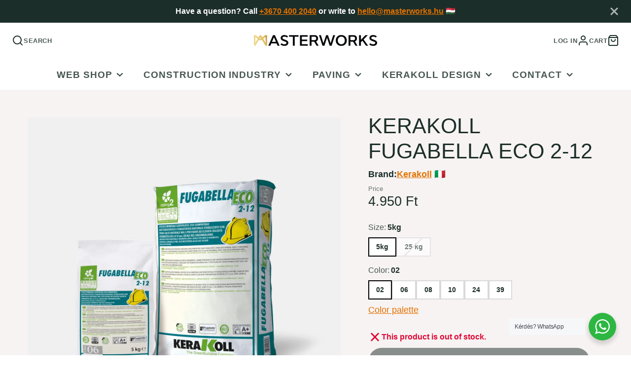

--- FILE ---
content_type: text/html; charset=utf-8
request_url: https://www.masterworks.hu/en/products/kerakoll-fugabella-eco-2-12
body_size: 75457
content:
<!doctype html>
<html class="no-js" lang="en">
  <head>
    
    <!-- Google Tag Manager -->
      <script>
      window.dataLayer = window.dataLayer || [];
      </script>
      <script>(function(w,d,s,l,i){w[l]=w[l]||[];w[l].push({'gtm.start':
      new Date().getTime(),event:'gtm.js'});var f=d.getElementsByTagName(s)[0],
      j=d.createElement(s),dl=l!='dataLayer'?'&l='+l:'';j.async=true;j.src=
      'https://www.googletagmanager.com/gtm.js?id='+i+dl;f.parentNode.insertBefore(j,f);
      })(window,document,'script','dataLayer','GTM-T5BB3M4');</script>
      <!-- End Google Tag Manager -->

     
<script>

if(!window.jQuery){
    var jqueryScript = document.createElement('script');
    jqueryScript.setAttribute('src','https://ajax.googleapis.com/ajax/libs/jquery/3.6.0/jquery.min.js'); 
    document.head.appendChild(jqueryScript); 
}

__DL__jQueryinterval = setInterval(function(){
    // wait for jQuery to load & run script after jQuery has loaded
    if(window.jQuery){
        // search parameters
        getURLParams = function(name, url){
            if (!url) url = window.location.href;
            name = name.replace(/[\[\]]/g, "\\$&");
            var regex = new RegExp("[?&]" + name + "(=([^&#]*)|&|#|$)"),
            results = regex.exec(url);
            if (!results) return null;
            if (!results[2]) return '';
            return decodeURIComponent(results[2].replace(/\+/g, " "));
        };
        
        /**********************
        * DYNAMIC DEPENDENCIES
        ***********************/
        
        __DL__ = {
            dynamicCart: true,  // if cart is dynamic (meaning no refresh on cart add) set to true
            debug: false, // if true, console messages will be displayed
            cart: null,
            wishlist: null,
            removeCart: null
        };
        
        customBindings = {
            cartTriggers: [],
            viewCart: [],
            removeCartTrigger: [],
            cartVisableSelector: [],
            promoSubscriptionsSelectors: [],
            promoSuccess: [],
            ctaSelectors: [],
            newsletterSelectors: [],
            newsletterSuccess: [],
            searchPage: [],
            wishlistSelector: [],
            removeWishlist: [],
            wishlistPage: [],
            searchTermQuery: [getURLParams('q')], // replace var with correct query
        };
        
        /* DO NOT EDIT */
        defaultBindings = {
            cartTriggers: ['form[action="/cart/add"] [type="submit"],.add-to-cart,.cart-btn'],
            viewCart: ['form[action="/cart"],.my-cart,.trigger-cart,#mobileCart'],
            removeCartTrigger: ['[href*="/cart/change"]'],
            cartVisableSelector: ['.inlinecart.is-active,.inline-cart.is-active'],
            promoSubscriptionsSelectors: [],
            promoSuccess: [],
            ctaSelectors: [],
            newsletterSelectors: ['input.contact_email'],
            newsletterSuccess: ['.success_message'],
            searchPage: ['search'],
            wishlistSelector: [],
            removeWishlist: [],
            wishlistPage: []
        };
        
        // stitch bindings
        objectArray = customBindings;
        outputObject = __DL__;
        
        applyBindings = function(objectArray, outputObject){
            for (var x in objectArray) {  
                var key = x;
                var objs = objectArray[x]; 
                values = [];    
                if(objs.length > 0){    
                    values.push(objs);
                    if(key in outputObject){              
                        values.push(outputObject[key]); 
                        outputObject[key] = values.join(", "); 
                    }else{        
                        outputObject[key] = values.join(", ");
                    }   
                }  
            }
        };
        
        applyBindings(customBindings, __DL__);
        applyBindings(defaultBindings, __DL__);
        
        /**********************
        * PREREQUISITE LIBRARIES 
        ***********************/
        
        clearInterval(__DL__jQueryinterval);
        
        // jquery-cookies.js
        if(typeof $.cookie!==undefined){
            (function(a){if(typeof define==='function'&&define.amd){define(['jquery'],a)}else if(typeof exports==='object'){module.exports=a(require('jquery'))}else{a(jQuery)}}(function($){var g=/\+/g;function encode(s){return h.raw?s:encodeURIComponent(s)}function decode(s){return h.raw?s:decodeURIComponent(s)}function stringifyCookieValue(a){return encode(h.json?JSON.stringify(a):String(a))}function parseCookieValue(s){if(s.indexOf('"')===0){s=s.slice(1,-1).replace(/\\"/g,'"').replace(/\\\\/g,'\\')}try{s=decodeURIComponent(s.replace(g,' '));return h.json?JSON.parse(s):s}catch(e){}}function read(s,a){var b=h.raw?s:parseCookieValue(s);return $.isFunction(a)?a(b):b}var h=$.cookie=function(a,b,c){if(arguments.length>1&&!$.isFunction(b)){c=$.extend({},h.defaults,c);if(typeof c.expires==='number'){var d=c.expires,t=c.expires=new Date();t.setMilliseconds(t.getMilliseconds()+d*864e+5)}return(document.cookie=[encode(a),'=',stringifyCookieValue(b),c.expires?'; expires='+c.expires.toUTCString():'',c.path?'; path='+c.path:'',c.domain?'; domain='+c.domain:'',c.secure?'; secure':''].join(''))}var e=a?undefined:{},cookies=document.cookie?document.cookie.split('; '):[],i=0,l=cookies.length;for(;i<l;i++){var f=cookies[i].split('='),name=decode(f.shift()),cookie=f.join('=');if(a===name){e=read(cookie,b);break}if(!a&&(cookie=read(cookie))!==undefined){e[name]=cookie}}return e};h.defaults={};$.removeCookie=function(a,b){$.cookie(a,'',$.extend({},b,{expires:-1}));return!$.cookie(a)}}))}
        
        /**********************
        * Begin dataLayer Build 
        ***********************/
        
        window.dataLayer = window.dataLayer || [];  // init data layer if doesn't already exist

        var template = "product.product-color-ma-gbr"; 
        
        /**
        * Landing Page Cookie
        * 1. Detect if user just landed on the site
        * 2. Only fires if Page Title matches website */
        
        $.cookie.raw = true;
        if ($.cookie('landingPage') === undefined || $.cookie('landingPage').length === 0) {
            var landingPage = true;
            $.cookie('landingPage', unescape);
            $.removeCookie('landingPage', {path: '/'});
            $.cookie('landingPage', 'landed', {path: '/'});
        } else {
            var landingPage = false;
            $.cookie('landingPage', unescape);
            $.removeCookie('landingPage', {path: '/'});
            $.cookie('landingPage', 'refresh', {path: '/'});
        }
        if (__DL__.debug) {
            console.log('Landing Page: ' + landingPage);
        }
        
        /** 
        * Log State Cookie */
        
        
        var isLoggedIn = false;
        
        if (!isLoggedIn) {
            $.cookie('logState', unescape);
            $.removeCookie('logState', {path: '/'});
            $.cookie('logState', 'loggedOut', {path: '/'});
        } else {
            if ($.cookie('logState') === 'loggedOut' || $.cookie('logState') === undefined) {
                $.cookie('logState', unescape);
                $.removeCookie('logState', {path: '/'});
                $.cookie('logState', 'firstLog', {path: '/'});
            } else if ($.cookie('logState') === 'firstLog') {
                $.cookie('logState', unescape);
                $.removeCookie('logState', {path: '/'});
                $.cookie('logState', 'refresh', {path: '/'});
            }
        }
        
        if ($.cookie('logState') === 'firstLog') {
            var firstLog = true;
        } else {
            var firstLog = false;
        }
        
        /**********************
        * DATALAYER SECTIONS 
        ***********************/
        
        /**
        * DATALAYER: Landing Page
        * Fires any time a user first lands on the site. */
        
        if ($.cookie('landingPage') === 'landed') {
            dataLayer.push({
                'pageType': 'Landing',
                'event': 'first_time_visitor'
            });
        }
        
        /** 
        * DATALAYER: Log State
        * 1. Determine if user is logged in or not.
        * 2. Return User specific data. */
        
        var logState = {
            
            
            'logState' : "Logged Out",
            
            
            'firstLog'      : firstLog,
            'customerEmail' : null,
            'timestamp'     : Date().replace(/\(.*?\)/g,''),  
            
            'customerType'       : 'New',
            'customerTypeNumber' :'1', 
            
            'shippingInfo' : {
                'fullName'  : null,
                'firstName' : null,
                'lastName'  : null,
                'address1'  : null,
                'address2'  : null,
                'street'    : null,
                'city'      : null,
                'province'  : null,
                'zip'       : null,
                'country'   : null,
                'phone'     : null,
            },
            'billingInfo' : {
                'fullName'  : null,
                'firstName' : null,
                'lastName'  : null,
                'address1'  : null,
                'address2'  : null,
                'street'    : null,
                'city'      : null,
                'province'  : null,
                'zip'       : null,
                'country'   : null,
                'phone'     : null,
            },
            'checkoutEmail' : null,
            'currency'      : "HUF",
            'pageType'      : 'Log State',
            'event'         : 'logState'
        }
        dataLayer.push(logState);
        /** 
        * DATALAYER: Homepage */
        
        if(document.location.pathname == "/"){
            dataLayer.push({
                'pageType' : 'Homepage',
                'event'    : 'homepage',
                logState
            });
        }
      
        /** 
        * DATALAYER: 404 Pages
        * Fire on 404 Pages */
      	
        /** 
        * DATALAYER: Blog Articles
        * Fire on Blog Article Pages */
        
        
        /** DATALAYER: Product List Page (Collections, Category)
        * Fire on all product listing pages. */
        
            
        /** DATALAYER: Product Page
        * Fire on all Product View pages. */
          
            var ecommerce = {
                'items': [{
                    'item_id'        : 7657949987074,  
                    'item_variant'    : 42655829491970,             
                    'item_name'      : "Kerakoll Fugabella Eco 2-12",
                    'price'           : "4.950",
                    'item_brand'      : "Kerakoll",
                    'item_category'   : "Mineral-based, organic grouts and sealants",
                    'item_list_name'  : null,
                    'description'     : "Certified eco-compatible mineral, natural bacteria- and fungus-resistant, NHL 5 pure lime-stabilized grout for 2-12 mm especially color-fast joints. Ideal for GreenBuilding. Single-component material with very low volatile organic compound emission, can be recycled as inert waste. Kerakoll Fugabella Eco 2‑12 provides quick and complete filling of the joint and easy cleaning in all construction conditions, fine grain size, variable rheology, increased thixotropy and fluidity for the decoration of floors. Wrapping Bag 25 kg \/ 5 kg Material requirement see the material consumption table on the technical data sheet Storage ≈ 12 months",
                    'imageURL'        : 'https://www.masterworks.hu/cdn/shop/files/kerakoll-fugabella-eco-2-12-asvanyi-alapu-szerves-fugazok-es-tomitoanyagok-37125935530242_grande.jpg?v=1702744035', 
                    'productURL'      : '/en/products/kerakoll-fugabella-eco-2-12'
                }]
            };               
            dataLayer.push({
                'pageType' : 'Product',
                'event'    : 'view_item',
            	 ecommerce
            	});
            $(__DL__.cartTriggers).click(function(){
				dataLayer.push({                    
                    'event'    : 'add_to_cart',
                    ecommerce
               	});                  
            });              
  		
      
        /** DATALAYER: Cart View
        * Fire anytime a user views their cart (non-dynamic) */               
        
                
        /** DATALAYER: Checkout on Shopify Plus **/
        if(Shopify.Checkout){
            var ecommerce = {
                'transaction_id': 'null',
                'affiliation': "Masterworks Hungary",
                'value': "",
                'tax': "",
                'shipping': "",
                'subtotal': "",
                'currency': null,
                
                'email': null,
                'items':[],
                };
            if(Shopify.Checkout.step){ 
                if(Shopify.Checkout.step.length > 0){
                    if (Shopify.Checkout.step === 'contact_information'){
                        dataLayer.push({
                            'event'    :'begin_checkout',
                            'pageType' :'Customer Information',
                            'step': 1,
                        	ecommerce
                        });
                    }else if (Shopify.Checkout.step === 'shipping_method'){
                        dataLayer.push({
                            'event'    :'add_shipping_info',
                            'pageType' :'Shipping Information',
                            ecommerce
                        });
                    }else if( Shopify.Checkout.step === "payment_method" ){
                        dataLayer.push({
                            'event'    :'add_payment_info',
                            'pageType' :'Add Payment Info',
                        	ecommerce
                        });
                    }
                }
                            
                /** DATALAYER: Transaction */
                if(Shopify.Checkout.page == "thank_you"){
                    dataLayer.push({
                    'pageType' :'Transaction',
                    'event'    :'purchase',
                    ecommerce
                    });
                }               
            }
        }
              
	    /** DOM Ready **/	
        $(document).ready(function() {
            /** DATALAYER: Search Results */
            var searchPage = new RegExp(__DL__.searchPage, "g");
            if(document.location.pathname.match(searchPage)){
                var ecommerce = {
                    items :[],
                };
                dataLayer.push({
                    'pageType'   : "Search",
                    'search_term' : __DL__.searchTermQuery,                                       
                    'event'      : "search",
                    'item_list_name'  : null,
                    ecommerce
                });    
            }
            
            /** DATALAYER: Remove From Cart **/
            

           
        }); // document ready
    }
}, 500);
  
</script>
    
    <meta charset="utf-8">
    <meta http-equiv="X-UA-Compatible" content="IE=edge">
    <meta name="viewport" content="width=device-width,initial-scale=1">
    <meta name="theme-color" content="">
    <link rel="canonical" href="https://www.masterworks.hu/en/products/kerakoll-fugabella-eco-2-12">
    <link rel="preconnect" href="https://cdn.shopify.com" crossorigin><link rel="icon" type="image/png" href="//www.masterworks.hu/cdn/shop/files/masterworks-favicon-gold-green-square_32x32.png?v=1706023915"><title>Kerakoll Fugabella Eco 2‑12 | Mineral-based, organic grouts and sealants</title>
    
    
      <meta name="description" content="Kerakoll Fugabella Eco 2‑12 provides quick and complete filling of the joint and easy cleaning in all construction conditions, fine grain size, variable rheology, increased thixotropy and fluidity for the decoration of floors.">
    

    

<meta property="og:site_name" content="Masterworks Hungary">
<meta property="og:url" content="https://www.masterworks.hu/en/products/kerakoll-fugabella-eco-2-12">
<meta property="og:title" content="Kerakoll Fugabella Eco 2‑12 | Mineral-based, organic grouts and sealants">
<meta property="og:type" content="product">
<meta property="og:description" content="Kerakoll Fugabella Eco 2‑12 provides quick and complete filling of the joint and easy cleaning in all construction conditions, fine grain size, variable rheology, increased thixotropy and fluidity for the decoration of floors."><meta property="og:image" content="http://www.masterworks.hu/cdn/shop/files/kerakoll-fugabella-eco-2-12-asvanyi-alapu-szerves-fugazok-es-tomitoanyagok-37125935530242.jpg?v=1702744035">
  <meta property="og:image:secure_url" content="https://www.masterworks.hu/cdn/shop/files/kerakoll-fugabella-eco-2-12-asvanyi-alapu-szerves-fugazok-es-tomitoanyagok-37125935530242.jpg?v=1702744035">
  <meta property="og:image:width" content="1536">
  <meta property="og:image:height" content="1536"><meta property="og:price:amount" content="4.950">
  <meta property="og:price:currency" content="HUF"><meta name="twitter:card" content="summary_large_image">
<meta name="twitter:title" content="Kerakoll Fugabella Eco 2‑12 | Mineral-based, organic grouts and sealants">
<meta name="twitter:description" content="Kerakoll Fugabella Eco 2‑12 provides quick and complete filling of the joint and easy cleaning in all construction conditions, fine grain size, variable rheology, increased thixotropy and fluidity for the decoration of floors.">

    <script src="//www.masterworks.hu/cdn/shop/t/9/assets/core.js?v=63133058106768900461705334154" defer="defer"></script>
    <script>window.performance && window.performance.mark && window.performance.mark('shopify.content_for_header.start');</script><meta name="google-site-verification" content="BmdDH6H5HMqU66Ponsfc6UbztvGYKA7yURlWCZmmvXA">
<meta name="google-site-verification" content="pshmZBNriUv1P6K8QKJRwblQzZGVdeSYyEjjkOrShWg">
<meta id="shopify-digital-wallet" name="shopify-digital-wallet" content="/63580274946/digital_wallets/dialog">
<meta name="shopify-checkout-api-token" content="bd14cf46727ad6990c9399eb204d3ac6">
<link rel="alternate" hreflang="x-default" href="https://www.masterworks.hu/products/kerakoll-fugabella-eco-2-12">
<link rel="alternate" hreflang="hu" href="https://www.masterworks.hu/products/kerakoll-fugabella-eco-2-12">
<link rel="alternate" hreflang="en" href="https://www.masterworks.hu/en/products/kerakoll-fugabella-eco-2-12">
<link rel="alternate" hreflang="de" href="https://www.masterworks.hu/de/products/kerakoll-fugabella-eco-2-12">
<link rel="alternate" hreflang="sr" href="https://www.masterworks.hu/sr/products/kerakoll-fugabella-eco-2-12">
<link rel="alternate" hreflang="ru" href="https://www.masterworks.hu/ru/products/kerakoll-fugabella-eco-2-12">
<link rel="alternate" hreflang="uk" href="https://www.masterworks.hu/uk/products/kerakoll-fugabella-eco-2-12">
<link rel="alternate" type="application/json+oembed" href="https://www.masterworks.hu/en/products/kerakoll-fugabella-eco-2-12.oembed">
<script async="async" src="/checkouts/internal/preloads.js?locale=en-HU"></script>
<link rel="preconnect" href="https://shop.app" crossorigin="anonymous">
<script async="async" src="https://shop.app/checkouts/internal/preloads.js?locale=en-HU&shop_id=63580274946" crossorigin="anonymous"></script>
<script id="apple-pay-shop-capabilities" type="application/json">{"shopId":63580274946,"countryCode":"HU","currencyCode":"HUF","merchantCapabilities":["supports3DS"],"merchantId":"gid:\/\/shopify\/Shop\/63580274946","merchantName":"Masterworks Hungary","requiredBillingContactFields":["postalAddress","email","phone"],"requiredShippingContactFields":["postalAddress","email","phone"],"shippingType":"shipping","supportedNetworks":["visa","masterCard","amex"],"total":{"type":"pending","label":"Masterworks Hungary","amount":"1.00"},"shopifyPaymentsEnabled":true,"supportsSubscriptions":true}</script>
<script id="shopify-features" type="application/json">{"accessToken":"bd14cf46727ad6990c9399eb204d3ac6","betas":["rich-media-storefront-analytics"],"domain":"www.masterworks.hu","predictiveSearch":true,"shopId":63580274946,"locale":"en"}</script>
<script>var Shopify = Shopify || {};
Shopify.shop = "miracolocsempe.myshopify.com";
Shopify.locale = "en";
Shopify.currency = {"active":"HUF","rate":"1.0"};
Shopify.country = "HU";
Shopify.theme = {"name":"Galleria Theme (New MW branding) - 2024\/01\/15","id":157624140100,"schema_name":"Galleria","schema_version":"3.0.17","theme_store_id":851,"role":"main"};
Shopify.theme.handle = "null";
Shopify.theme.style = {"id":null,"handle":null};
Shopify.cdnHost = "www.masterworks.hu/cdn";
Shopify.routes = Shopify.routes || {};
Shopify.routes.root = "/en/";</script>
<script type="module">!function(o){(o.Shopify=o.Shopify||{}).modules=!0}(window);</script>
<script>!function(o){function n(){var o=[];function n(){o.push(Array.prototype.slice.apply(arguments))}return n.q=o,n}var t=o.Shopify=o.Shopify||{};t.loadFeatures=n(),t.autoloadFeatures=n()}(window);</script>
<script>
  window.ShopifyPay = window.ShopifyPay || {};
  window.ShopifyPay.apiHost = "shop.app\/pay";
  window.ShopifyPay.redirectState = null;
</script>
<script id="shop-js-analytics" type="application/json">{"pageType":"product"}</script>
<script defer="defer" async type="module" src="//www.masterworks.hu/cdn/shopifycloud/shop-js/modules/v2/client.init-shop-cart-sync_BT-GjEfc.en.esm.js"></script>
<script defer="defer" async type="module" src="//www.masterworks.hu/cdn/shopifycloud/shop-js/modules/v2/chunk.common_D58fp_Oc.esm.js"></script>
<script defer="defer" async type="module" src="//www.masterworks.hu/cdn/shopifycloud/shop-js/modules/v2/chunk.modal_xMitdFEc.esm.js"></script>
<script type="module">
  await import("//www.masterworks.hu/cdn/shopifycloud/shop-js/modules/v2/client.init-shop-cart-sync_BT-GjEfc.en.esm.js");
await import("//www.masterworks.hu/cdn/shopifycloud/shop-js/modules/v2/chunk.common_D58fp_Oc.esm.js");
await import("//www.masterworks.hu/cdn/shopifycloud/shop-js/modules/v2/chunk.modal_xMitdFEc.esm.js");

  window.Shopify.SignInWithShop?.initShopCartSync?.({"fedCMEnabled":true,"windoidEnabled":true});

</script>
<script>
  window.Shopify = window.Shopify || {};
  if (!window.Shopify.featureAssets) window.Shopify.featureAssets = {};
  window.Shopify.featureAssets['shop-js'] = {"shop-cart-sync":["modules/v2/client.shop-cart-sync_DZOKe7Ll.en.esm.js","modules/v2/chunk.common_D58fp_Oc.esm.js","modules/v2/chunk.modal_xMitdFEc.esm.js"],"init-fed-cm":["modules/v2/client.init-fed-cm_B6oLuCjv.en.esm.js","modules/v2/chunk.common_D58fp_Oc.esm.js","modules/v2/chunk.modal_xMitdFEc.esm.js"],"shop-cash-offers":["modules/v2/client.shop-cash-offers_D2sdYoxE.en.esm.js","modules/v2/chunk.common_D58fp_Oc.esm.js","modules/v2/chunk.modal_xMitdFEc.esm.js"],"shop-login-button":["modules/v2/client.shop-login-button_QeVjl5Y3.en.esm.js","modules/v2/chunk.common_D58fp_Oc.esm.js","modules/v2/chunk.modal_xMitdFEc.esm.js"],"pay-button":["modules/v2/client.pay-button_DXTOsIq6.en.esm.js","modules/v2/chunk.common_D58fp_Oc.esm.js","modules/v2/chunk.modal_xMitdFEc.esm.js"],"shop-button":["modules/v2/client.shop-button_DQZHx9pm.en.esm.js","modules/v2/chunk.common_D58fp_Oc.esm.js","modules/v2/chunk.modal_xMitdFEc.esm.js"],"avatar":["modules/v2/client.avatar_BTnouDA3.en.esm.js"],"init-windoid":["modules/v2/client.init-windoid_CR1B-cfM.en.esm.js","modules/v2/chunk.common_D58fp_Oc.esm.js","modules/v2/chunk.modal_xMitdFEc.esm.js"],"init-shop-for-new-customer-accounts":["modules/v2/client.init-shop-for-new-customer-accounts_C_vY_xzh.en.esm.js","modules/v2/client.shop-login-button_QeVjl5Y3.en.esm.js","modules/v2/chunk.common_D58fp_Oc.esm.js","modules/v2/chunk.modal_xMitdFEc.esm.js"],"init-shop-email-lookup-coordinator":["modules/v2/client.init-shop-email-lookup-coordinator_BI7n9ZSv.en.esm.js","modules/v2/chunk.common_D58fp_Oc.esm.js","modules/v2/chunk.modal_xMitdFEc.esm.js"],"init-shop-cart-sync":["modules/v2/client.init-shop-cart-sync_BT-GjEfc.en.esm.js","modules/v2/chunk.common_D58fp_Oc.esm.js","modules/v2/chunk.modal_xMitdFEc.esm.js"],"shop-toast-manager":["modules/v2/client.shop-toast-manager_DiYdP3xc.en.esm.js","modules/v2/chunk.common_D58fp_Oc.esm.js","modules/v2/chunk.modal_xMitdFEc.esm.js"],"init-customer-accounts":["modules/v2/client.init-customer-accounts_D9ZNqS-Q.en.esm.js","modules/v2/client.shop-login-button_QeVjl5Y3.en.esm.js","modules/v2/chunk.common_D58fp_Oc.esm.js","modules/v2/chunk.modal_xMitdFEc.esm.js"],"init-customer-accounts-sign-up":["modules/v2/client.init-customer-accounts-sign-up_iGw4briv.en.esm.js","modules/v2/client.shop-login-button_QeVjl5Y3.en.esm.js","modules/v2/chunk.common_D58fp_Oc.esm.js","modules/v2/chunk.modal_xMitdFEc.esm.js"],"shop-follow-button":["modules/v2/client.shop-follow-button_CqMgW2wH.en.esm.js","modules/v2/chunk.common_D58fp_Oc.esm.js","modules/v2/chunk.modal_xMitdFEc.esm.js"],"checkout-modal":["modules/v2/client.checkout-modal_xHeaAweL.en.esm.js","modules/v2/chunk.common_D58fp_Oc.esm.js","modules/v2/chunk.modal_xMitdFEc.esm.js"],"shop-login":["modules/v2/client.shop-login_D91U-Q7h.en.esm.js","modules/v2/chunk.common_D58fp_Oc.esm.js","modules/v2/chunk.modal_xMitdFEc.esm.js"],"lead-capture":["modules/v2/client.lead-capture_BJmE1dJe.en.esm.js","modules/v2/chunk.common_D58fp_Oc.esm.js","modules/v2/chunk.modal_xMitdFEc.esm.js"],"payment-terms":["modules/v2/client.payment-terms_Ci9AEqFq.en.esm.js","modules/v2/chunk.common_D58fp_Oc.esm.js","modules/v2/chunk.modal_xMitdFEc.esm.js"]};
</script>
<script>(function() {
  var isLoaded = false;
  function asyncLoad() {
    if (isLoaded) return;
    isLoaded = true;
    var urls = ["https:\/\/api.fastbundle.co\/scripts\/src.js?shop=miracolocsempe.myshopify.com","https:\/\/api.fastbundle.co\/scripts\/script_tag.js?shop=miracolocsempe.myshopify.com","https:\/\/api-eu1.hubapi.com\/scriptloader\/v1\/143799328.js?shop=miracolocsempe.myshopify.com"];
    for (var i = 0; i < urls.length; i++) {
      var s = document.createElement('script');
      s.type = 'text/javascript';
      s.async = true;
      s.src = urls[i];
      var x = document.getElementsByTagName('script')[0];
      x.parentNode.insertBefore(s, x);
    }
  };
  if(window.attachEvent) {
    window.attachEvent('onload', asyncLoad);
  } else {
    window.addEventListener('load', asyncLoad, false);
  }
})();</script>
<script id="__st">var __st={"a":63580274946,"offset":3600,"reqid":"4f363ca5-c11d-45ff-8d10-bd8b513ef924-1769366030","pageurl":"www.masterworks.hu\/en\/products\/kerakoll-fugabella-eco-2-12","u":"10546266972c","p":"product","rtyp":"product","rid":7657949987074};</script>
<script>window.ShopifyPaypalV4VisibilityTracking = true;</script>
<script id="captcha-bootstrap">!function(){'use strict';const t='contact',e='account',n='new_comment',o=[[t,t],['blogs',n],['comments',n],[t,'customer']],c=[[e,'customer_login'],[e,'guest_login'],[e,'recover_customer_password'],[e,'create_customer']],r=t=>t.map((([t,e])=>`form[action*='/${t}']:not([data-nocaptcha='true']) input[name='form_type'][value='${e}']`)).join(','),a=t=>()=>t?[...document.querySelectorAll(t)].map((t=>t.form)):[];function s(){const t=[...o],e=r(t);return a(e)}const i='password',u='form_key',d=['recaptcha-v3-token','g-recaptcha-response','h-captcha-response',i],f=()=>{try{return window.sessionStorage}catch{return}},m='__shopify_v',_=t=>t.elements[u];function p(t,e,n=!1){try{const o=window.sessionStorage,c=JSON.parse(o.getItem(e)),{data:r}=function(t){const{data:e,action:n}=t;return t[m]||n?{data:e,action:n}:{data:t,action:n}}(c);for(const[e,n]of Object.entries(r))t.elements[e]&&(t.elements[e].value=n);n&&o.removeItem(e)}catch(o){console.error('form repopulation failed',{error:o})}}const l='form_type',E='cptcha';function T(t){t.dataset[E]=!0}const w=window,h=w.document,L='Shopify',v='ce_forms',y='captcha';let A=!1;((t,e)=>{const n=(g='f06e6c50-85a8-45c8-87d0-21a2b65856fe',I='https://cdn.shopify.com/shopifycloud/storefront-forms-hcaptcha/ce_storefront_forms_captcha_hcaptcha.v1.5.2.iife.js',D={infoText:'Protected by hCaptcha',privacyText:'Privacy',termsText:'Terms'},(t,e,n)=>{const o=w[L][v],c=o.bindForm;if(c)return c(t,g,e,D).then(n);var r;o.q.push([[t,g,e,D],n]),r=I,A||(h.body.append(Object.assign(h.createElement('script'),{id:'captcha-provider',async:!0,src:r})),A=!0)});var g,I,D;w[L]=w[L]||{},w[L][v]=w[L][v]||{},w[L][v].q=[],w[L][y]=w[L][y]||{},w[L][y].protect=function(t,e){n(t,void 0,e),T(t)},Object.freeze(w[L][y]),function(t,e,n,w,h,L){const[v,y,A,g]=function(t,e,n){const i=e?o:[],u=t?c:[],d=[...i,...u],f=r(d),m=r(i),_=r(d.filter((([t,e])=>n.includes(e))));return[a(f),a(m),a(_),s()]}(w,h,L),I=t=>{const e=t.target;return e instanceof HTMLFormElement?e:e&&e.form},D=t=>v().includes(t);t.addEventListener('submit',(t=>{const e=I(t);if(!e)return;const n=D(e)&&!e.dataset.hcaptchaBound&&!e.dataset.recaptchaBound,o=_(e),c=g().includes(e)&&(!o||!o.value);(n||c)&&t.preventDefault(),c&&!n&&(function(t){try{if(!f())return;!function(t){const e=f();if(!e)return;const n=_(t);if(!n)return;const o=n.value;o&&e.removeItem(o)}(t);const e=Array.from(Array(32),(()=>Math.random().toString(36)[2])).join('');!function(t,e){_(t)||t.append(Object.assign(document.createElement('input'),{type:'hidden',name:u})),t.elements[u].value=e}(t,e),function(t,e){const n=f();if(!n)return;const o=[...t.querySelectorAll(`input[type='${i}']`)].map((({name:t})=>t)),c=[...d,...o],r={};for(const[a,s]of new FormData(t).entries())c.includes(a)||(r[a]=s);n.setItem(e,JSON.stringify({[m]:1,action:t.action,data:r}))}(t,e)}catch(e){console.error('failed to persist form',e)}}(e),e.submit())}));const S=(t,e)=>{t&&!t.dataset[E]&&(n(t,e.some((e=>e===t))),T(t))};for(const o of['focusin','change'])t.addEventListener(o,(t=>{const e=I(t);D(e)&&S(e,y())}));const B=e.get('form_key'),M=e.get(l),P=B&&M;t.addEventListener('DOMContentLoaded',(()=>{const t=y();if(P)for(const e of t)e.elements[l].value===M&&p(e,B);[...new Set([...A(),...v().filter((t=>'true'===t.dataset.shopifyCaptcha))])].forEach((e=>S(e,t)))}))}(h,new URLSearchParams(w.location.search),n,t,e,['guest_login'])})(!1,!0)}();</script>
<script integrity="sha256-4kQ18oKyAcykRKYeNunJcIwy7WH5gtpwJnB7kiuLZ1E=" data-source-attribution="shopify.loadfeatures" defer="defer" src="//www.masterworks.hu/cdn/shopifycloud/storefront/assets/storefront/load_feature-a0a9edcb.js" crossorigin="anonymous"></script>
<script crossorigin="anonymous" defer="defer" src="//www.masterworks.hu/cdn/shopifycloud/storefront/assets/shopify_pay/storefront-65b4c6d7.js?v=20250812"></script>
<script data-source-attribution="shopify.dynamic_checkout.dynamic.init">var Shopify=Shopify||{};Shopify.PaymentButton=Shopify.PaymentButton||{isStorefrontPortableWallets:!0,init:function(){window.Shopify.PaymentButton.init=function(){};var t=document.createElement("script");t.src="https://www.masterworks.hu/cdn/shopifycloud/portable-wallets/latest/portable-wallets.en.js",t.type="module",document.head.appendChild(t)}};
</script>
<script data-source-attribution="shopify.dynamic_checkout.buyer_consent">
  function portableWalletsHideBuyerConsent(e){var t=document.getElementById("shopify-buyer-consent"),n=document.getElementById("shopify-subscription-policy-button");t&&n&&(t.classList.add("hidden"),t.setAttribute("aria-hidden","true"),n.removeEventListener("click",e))}function portableWalletsShowBuyerConsent(e){var t=document.getElementById("shopify-buyer-consent"),n=document.getElementById("shopify-subscription-policy-button");t&&n&&(t.classList.remove("hidden"),t.removeAttribute("aria-hidden"),n.addEventListener("click",e))}window.Shopify?.PaymentButton&&(window.Shopify.PaymentButton.hideBuyerConsent=portableWalletsHideBuyerConsent,window.Shopify.PaymentButton.showBuyerConsent=portableWalletsShowBuyerConsent);
</script>
<script data-source-attribution="shopify.dynamic_checkout.cart.bootstrap">document.addEventListener("DOMContentLoaded",(function(){function t(){return document.querySelector("shopify-accelerated-checkout-cart, shopify-accelerated-checkout")}if(t())Shopify.PaymentButton.init();else{new MutationObserver((function(e,n){t()&&(Shopify.PaymentButton.init(),n.disconnect())})).observe(document.body,{childList:!0,subtree:!0})}}));
</script>
<script id='scb4127' type='text/javascript' async='' src='https://www.masterworks.hu/cdn/shopifycloud/privacy-banner/storefront-banner.js'></script><link id="shopify-accelerated-checkout-styles" rel="stylesheet" media="screen" href="https://www.masterworks.hu/cdn/shopifycloud/portable-wallets/latest/accelerated-checkout-backwards-compat.css" crossorigin="anonymous">
<style id="shopify-accelerated-checkout-cart">
        #shopify-buyer-consent {
  margin-top: 1em;
  display: inline-block;
  width: 100%;
}

#shopify-buyer-consent.hidden {
  display: none;
}

#shopify-subscription-policy-button {
  background: none;
  border: none;
  padding: 0;
  text-decoration: underline;
  font-size: inherit;
  cursor: pointer;
}

#shopify-subscription-policy-button::before {
  box-shadow: none;
}

      </style>

<script>window.performance && window.performance.mark && window.performance.mark('shopify.content_for_header.end');</script>

    

  <style data-shopify>
    
    
    
    
    

    :root {
      --font-body-family: "system_ui", -apple-system, 'Segoe UI', Roboto, 'Helvetica Neue', 'Noto Sans', 'Liberation Sans', Arial, sans-serif, 'Apple Color Emoji', 'Segoe UI Emoji', 'Segoe UI Symbol', 'Noto Color Emoji';
      --font-body-style: normal;
      --font-body-weight: 400;
      --font-body-weight-bold: bold;

      --font-heading-family: "system_ui", -apple-system, 'Segoe UI', Roboto, 'Helvetica Neue', 'Noto Sans', 'Liberation Sans', Arial, sans-serif, 'Apple Color Emoji', 'Segoe UI Emoji', 'Segoe UI Symbol', 'Noto Color Emoji';
      --font-heading-style: normal;
      --font-heading-weight: 400;

      --font-size-base: 16px;

      --line-height-base: 1.5;

    
      --headings-text-transfrom: uppercase;
    


      --color-text: 28, 46, 41;
      --color-background: 255, 255, 255;
      --color-alt-background: 247, 243, 243;
      --color-accent: 226, 113, 0;
      --color-accent-c: 28, 46, 41;
      --color-border: 137, 137, 137;
      --color-sale-price: 255, 0, 0;
      --color-star-rating: 245, 169, 59;
      --color-error: 224, 6, 51;
      --color-success: 57, 115, 78;
      --color-warning: 255, 193, 78;

      --spacer: 1rem;
      --color-link: 226, 113, 0;

    
    }
  </style>

    <link href="//www.masterworks.hu/cdn/shop/t/9/assets/core.css?v=28360523978167907941705334154" rel="stylesheet" type="text/css" media="all" />
    <link href="//www.masterworks.hu/cdn/shop/t/9/assets/button.css?v=111289477207729260801705334154" rel="stylesheet" type="text/css" media="all" />
    <link href="//www.masterworks.hu/cdn/shop/t/9/assets/grid.css?v=11702592609294003071705334154" rel="stylesheet" type="text/css" media="all" />
    <link href="//www.masterworks.hu/cdn/shop/t/9/assets/media.css?v=183748805858599549571705334154" rel="stylesheet" type="text/css" media="all" />
    <link href="//www.masterworks.hu/cdn/shop/t/9/assets/hero.css?v=64671649726946947661705334154" rel="stylesheet" type="text/css" media="all" />
    <link href="//www.masterworks.hu/cdn/shop/t/9/assets/price.css?v=102684717946833225161705334154" rel="stylesheet" type="text/css" media="all" />

    <link rel="stylesheet" href="//www.masterworks.hu/cdn/shop/t/9/assets/spinner.css?v=92007237165765654941705334154" media="print" onload="this.media='all'">
    <noscript><link href="//www.masterworks.hu/cdn/shop/t/9/assets/spinner.css?v=92007237165765654941705334154" rel="stylesheet" type="text/css" media="all" /></noscript>
    
      <link rel="stylesheet" href="//www.masterworks.hu/cdn/shop/t/9/assets/animation-section-reveal.css?v=168062857508793881751705334154" media="print" onload="this.media='all'">
    
<script>document.documentElement.className = document.documentElement.className.replace('no-js', 'js');</script>
  <script> window.sd__PreorderUniqueData ={"preorderSetting":{"pre_badges":"No","force_preorder":null,"badge_text":"Pre-Order","badge_bk":"FF1919","badge_color":"ffffff","badgeShape":"Rectangle","badgePosition":"top_right","badge_text_size":"11","animateclass":"hvr-fade","global_preorderlimit":"","button_text":"EL\u0150RENDEL\u00c9S","button_message":"Available soon","nopreordermessage":"No Pre-Order for this product","mode":"hover","position":"","button_color":"#4C4C4C","button_text_color":"#FFFFFF","button_text_size":"28px","button_font_weight":"700","button_width":"100%","button_top_margin":"5px","button_radius":"50px","tooltip_bkcolor":"#000000","tooltip_opt":"No","tooltip_textcolor":"#FFFFFF","custom_note":"Pre-order Item","custom_note_label":"Note","qty_limit":"","qty_check":"No","error_customer_msg":"Sorry..!! This much quantity is not available. You can avail maximum <PROQTY>","enable_country":"","location_enable":"No","error_message_geo":"Sorry !!! No Pre-Order available at this location.","mandatory_for_customers":"No","customer_delivery_date_feature":"No","customer_delivery_time_feature":"No","customer_delivery_label":"Schedule Delivery"},"developerSetting":{"formselector":"form[data-type=\"add-to-cart-form\"], form[action^=\"\/cart\/add\"], form[action=\"\/cart\/add\"]:first, form[action=\"\/zh-TW\/cart\/add\"]:first, form[action=\"\/ko\/cart\/add\"]:first, form[action=\"\/es\/cart\/add\"]:first,form[action=\"\/en\/cart\/add\"]:first, form[action=\"\/de\/cart\/add\"]:first, form[action=\"\/cy\/cart\/add\"]:first, form[action=\"\/cart\/add.js\"]:first, form[action=\"\/fr\/cart\/add\"]:first, form[action=\"\/ar\/cart\/add\"], form[action=\"\/zh-cn\/cart\/add\"], form.product-form, form.product_form, form.gPreorderForm, .product-single__form, .shopify-product-form, #shopify-section-product-template form[action*=\"\/cart\/add\"], form[action*=\"\/cart\/add\"]:visible, .ga-products-table li.ga-product, .pf-product-form, form[action*=\"\/cart\/add\"]:not(.installment)","buttonselector":"button[name=\"add\"]:first, input[name=\"add\"]:first, input[data-action=\"add-to-cart\"], #button-add-to-cart, button.product-form--add-to-cart, button.product-form--atc-button, button.addtocart-button-active, button.product-submit, button.ProductForm__AddToCart, [type=submit]:visible:first, .product-form__add-button, .gPreorderAddToCartBtn, #AddToCart--product-template, .add-to-cart-btn, .product-form__cart-submit, #addToCart, [name=\"add\"], [type=\"submit\"], button.btn-addtocart, .product-submit, .product-form__add-button, [data-action=\"add-to-cart\"], .ProductForm__AddToCart","variantselector1":".product__variant, select:not(.selectoption_id,.product-form__quantity, .delivery_time), .single-option-selector, input[name=\"Size\"], .ProductForm__Variants .ProductForm__Option input[type=\"radio\"], .variant-group input[type=\"radio\"], .swatch input[type=\"radio\"], .gPreorderVariantActivator, .product__swatches [data-swatch-option], .swatch__container .swatch__option, .gf_swatches .gf_swatch, .product-form__controls-group-options select, ul.clickyboxes li, .pf-variant-select, ul.swatches-select li, .product-options__value, .form-check-swatch, button.btn.swatch select.product__variant, .pf-container a, button.variant.option, ul.js-product__variant--container li, .variant-input, .product-variant > ul > li  ,.input--dropdown, .HorizontalList > li, .product-single__swatch__item, .globo-swatch-list ul.value > .select-option, .form-swatch-item, .selector-wrapper select, select.pf-input, ul.swatches-select > li.nt-swatch.swatch_pr_item, ul.gfqv-swatch-values > li, .lh-swatch-select, .swatch-image, .variant-image-swatch, #option-size, .selector-wrapper .replaced, .regular-select-content > .regular-select-item, .radios--input, ul.swatch-view > li > .swatch-selector , .swatch-element input, [data-product-option], .single-option-selector__radio, [data-index^=\"option\"], .SizeSwatchList input, .swatch-panda input[type=radio], .swatch input, .swatch-element input[type=radio], select[id*=\"product-select-\"], select[id|=\"product-select-option\"], [id|=\"productSelect-product\"], [id|=\"ProductSelect-option\"],select[id|=\"product-variants-option\"],select[id|=\"sca-qv-product-selected-option\"],select[id*=\"product-variants-\"],select[id|=\"product-selectors-option\"],select[id|=\"variant-listbox-option\"],select[id|=\"id-option\"],select[id|=\"SingleOptionSelector\"], .variant-input-wrap input, [data-action=\"select-value\"], .no-js-hidden input[type=\"radio\"]","variantselector2":"input[name=\"quantity\"]","variantselector3":"","tags_badges":"","badges_allpages":"","badges_allpages_hide_attr":"","checkoutattr":"input[name=\"checkout\"], button[name=\"checkout\"]","subtotalclass":"","partialtext":"Partial Deposit:","remainingtext":"Remaining Balance:","drawerbuttonattr":"#drawer input[name=\"checkout\"], #drawer button[name=\"checkout\"], .Drawer button[name=\"checkout\"]","drawersubtotal":"","drawerevents":"header a[href=\"\/cart\"]","remainingenable":"Yes"},"generalSetting":{"counter_theme":"sd_counter3","comingsoontext":"Coming Soon","notify_autosent":"no_disable","coupon_option":"No","account_coupon":"No","auto_coupon":"No","shipping1":"No","shipping2":"No","tax_1":"No","tax_2":"No","com_badges":null,"com_badge_text":"Coming-Soon","com_badge_bk":"FF1919","com_badge_color":"ffff","com_badge_text_size":"11px","comBadgeShape":"Rectangle","comBadgePosition":"top_right","enable_favicon":"No","favbgcolor":"FFFFFF","favtxtcolor":"FFFFFF","preorder_mode":"mode1","global_preorderlimit":"","mixed_cart":"No","mixed_cart_mode":"inline","mixed_cart_heading":"Warning: you have pre-order and in-stock products in the same cart","mixed_cart_content":"Shipment of your in-stock items may be delayed until your pre-order item is ready for shipping.","counter_days":"Days","counter_hours":"Hours","counter_minutes":"Minutes","counter_seconds":"Seconds"},"notifySetting":{"enablenotify":"No","notify_type":"slide","notifylinktext":"Notify me","sd_notifybuttontext":"Notify me","notifylinktextcolor":"000","notifylink_bkcolor":"fff","notify_textalign":"left","notify_link_txtsize":"14","notify_link_deco":"underline","notify_link_weight":"normal","en_inject":"No","selectinject":"Inject after","injectevent":"CLASS","injectvalue":"sd-advanced-preorder"},"partialSettings":{"payment_type_text":"Payment Type","full_partial":"No","fullpay_text":"Full Payment","partialpay_text":"Partial Payment","cart_total":"No","total_text":"Partial Cart","checkout_text":"Partial Checkout","note_checkout1":"Initial Partial Payment (Check \"My Account\" page in store for balance payment)","note_checkout2":"Final Partial Payment","full_note_checkout":"Pay initial payment -","partial_cart":"No","partial_msg_txt":"","account_login":"disabled","fullpay_message_text":"Pay full payment - ","partialpay_message_text":"Pay initial payment - ","fullpaybtntext":"Pay Full","partialpaybtntext":"Pay Partial","par_badges":"No","par_badge_text":"Partial-Order","par_badge_bk":"FF1919","par_badge_color":"ffff","par_badge_text_size":"11px","enabletimer":"No","timermsg":"Hurry Up..!! Your cart will be lost in ","timertextcolor":"000","timerbkg":"ddd","timeralign":"left","timertextweight":"normal","timer":"20","timer_border":"none","timerborderpx":"1","timerbordercolor":"000","custom_priceonoff":"No","custom_paytext":"Custom Price"},"AccountPageSetting":{"float_button":"No"},"app":{"appenable":"Yes","memberplan":"free","status_activation":null,"p_status_activation":null,"advanced_premium":null,"today_date_time":"2026-01-25","today_time":"19:33"}} </script>
		 

    <style>
@media screen and (min-width: 768px) {
   .jdgm-widget .jdgm-prev-badge {
	display: flex !important;
  	align-items: flex-end !important;
   }

   .jdgm-qa-badge__text {
        margin-left: 10px !important;
        border-left: 1px solid #000 !important;
        padding-left: 10px !important;
    }
}

.jdgm-histogram__bar-content {
	background-color: *Add the color you desire* !important;
}
</style>
    
  

<!-- BEGIN app block: shopify://apps/fbp-fast-bundle/blocks/fast_bundle/9e87fbe2-9041-4c23-acf5-322413994cef -->
  <!-- BEGIN app snippet: fast_bundle -->




<script>
    if (Math.random() < 0.05) {
      window.FastBundleRenderTimestamp = Date.now();
    }
    const newBaseUrl = 'https://sdk.fastbundle.co'
    const apiURL = 'https://api.fastbundle.co'
    const rbrAppUrl = `${newBaseUrl}/{version}/main.min.js`
    const rbrVendorUrl = `${newBaseUrl}/{version}/vendor.js`
    const rbrCartUrl = `${apiURL}/scripts/cart.js`
    const rbrStyleUrl = `${newBaseUrl}/{version}/main.min.css`

    const legacyRbrAppUrl = `${apiURL}/react-src/static/js/main.min.js`
    const legacyRbrStyleUrl = `${apiURL}/react-src/static/css/main.min.css`

    const previousScriptLoaded = Boolean(document.querySelectorAll(`script[src*="${newBaseUrl}"]`).length)
    const previousLegacyScriptLoaded = Boolean(document.querySelectorAll(`script[src*="${legacyRbrAppUrl}"]`).length)

    if (!(previousScriptLoaded || previousLegacyScriptLoaded)) {
        const FastBundleConf = {"enable_bap_modal":false,"frontend_version":"1.22.09","storefront_record_submitted":true,"use_shopify_prices":false,"currencies":[{"id":1537333720,"code":"EUR","conversion_fee":1.0,"roundup_number":0.95,"rounding_enabled":true},{"id":1537333721,"code":"HUF","conversion_fee":1.0,"roundup_number":0.0,"rounding_enabled":true},{"id":1537333722,"code":"USD","conversion_fee":1.0,"roundup_number":0.0,"rounding_enabled":true}],"is_active":true,"override_product_page_forms":false,"allow_funnel":false,"translations":[{"id":2564871,"key":"add","value":"Kosárba","locale_code":"hu","model":"shop","object_id":105188},{"id":2564872,"key":"add_all_products_to_cart","value":"Add all products to cart","locale_code":"hu","model":"shop","object_id":105188},{"id":2564873,"key":"add_bundle","value":"Add Bundle","locale_code":"hu","model":"shop","object_id":105188},{"id":2564876,"key":"added","value":"Added","locale_code":"hu","model":"shop","object_id":105188},{"id":2564877,"key":"added_","value":"Added","locale_code":"hu","model":"shop","object_id":105188},{"id":2564878,"key":"added_items","value":"Added items","locale_code":"hu","model":"shop","object_id":105188},{"id":2564879,"key":"added_product_issue","value":"There's an issue with the added products","locale_code":"hu","model":"shop","object_id":105188},{"id":2564880,"key":"added_to_product_list","value":"Added to the product list","locale_code":"hu","model":"shop","object_id":105188},{"id":2564874,"key":"add_items","value":"Please add items","locale_code":"hu","model":"shop","object_id":105188},{"id":2564875,"key":"add_to_cart","value":"Kiválasztottak kosárba","locale_code":"hu","model":"shop","object_id":105188},{"id":2564881,"key":"all_included_products_are_sold_out","value":"All included products are sold out","locale_code":"hu","model":"shop","object_id":105188},{"id":2564882,"key":"apply_discount","value":"Discount will be applied at checkout","locale_code":"hu","model":"shop","object_id":105188},{"id":2564887,"key":"badge_price_description","value":"{discount} megtakarítás","locale_code":"hu","model":"shop","object_id":105188},{"id":2564883,"key":"bap_disabled","value":"Complete the bundle","locale_code":"hu","model":"shop","object_id":105188},{"id":2564885,"key":"bap_modal_sub_title_without_variant","value":"Review the below boxes and click on the button to fix the cart.","locale_code":"hu","model":"shop","object_id":105188},{"id":2564884,"key":"bap_modal_sub_title_with_variant","value":"Review the below boxes, select the proper variant for each included products and click on the button to fix the cart.","locale_code":"hu","model":"shop","object_id":105188},{"id":2564886,"key":"bap_modal_title","value":"{product_name} is a bundle product that includes {num_of_products} products. This product will be replaced by its included products.","locale_code":"hu","model":"shop","object_id":105188},{"id":2564888,"key":"builder_added_count","value":"{num_added} / {num_must_add} added","locale_code":"hu","model":"shop","object_id":105188},{"id":2564889,"key":"builder_count_error","value":"You must add {quantity} other items from the above collections.","locale_code":"hu","model":"shop","object_id":105188},{"id":2564890,"key":"bundle_not_available","value":"The bundle is not available anymore","locale_code":"hu","model":"shop","object_id":105188},{"id":2564891,"key":"bundle_title","value":"Bundle title","locale_code":"hu","model":"shop","object_id":105188},{"id":2564892,"key":"buy","value":"Buy","locale_code":"hu","model":"shop","object_id":105188},{"id":2564893,"key":"buy_all","value":"Buy all","locale_code":"hu","model":"shop","object_id":105188},{"id":2564894,"key":"buy_from_collections","value":"Buy from these collections","locale_code":"hu","model":"shop","object_id":105188},{"id":2564895,"key":"buy_item","value":"Buy {quantity} items","locale_code":"hu","model":"shop","object_id":105188},{"id":2564896,"key":"bxgy_btn_title","value":"Kiválasztottak kosárba","locale_code":"hu","model":"shop","object_id":105188},{"id":2564897,"key":"cancel","value":"Cancel","locale_code":"hu","model":"shop","object_id":105188},{"id":2564898,"key":"choose_items_to_buy","value":"Choose items to buy together.","locale_code":"hu","model":"shop","object_id":105188},{"id":2564899,"key":"collection","value":"collection","locale_code":"hu","model":"shop","object_id":105188},{"id":2564900,"key":"collection_btn_title","value":"Kiválasztottak kosárba","locale_code":"hu","model":"shop","object_id":105188},{"id":2564901,"key":"collection_item","value":"Add {quantity} items from {collection}","locale_code":"hu","model":"shop","object_id":105188},{"id":2564902,"key":"color","value":"Color","locale_code":"hu","model":"shop","object_id":105188},{"id":2564903,"key":"copied","value":"Copied!","locale_code":"hu","model":"shop","object_id":105188},{"id":2564904,"key":"copy_code","value":"Copy code","locale_code":"hu","model":"shop","object_id":105188},{"id":2564905,"key":"currently_soldout","value":"This product is currently sold out","locale_code":"hu","model":"shop","object_id":105188},{"id":2564906,"key":"days","value":"Days","locale_code":"hu","model":"shop","object_id":105188},{"id":2564907,"key":"delete_bap_product","value":"here","locale_code":"hu","model":"shop","object_id":105188},{"id":2564908,"key":"discount_applied","value":"{discount} discount applied","locale_code":"hu","model":"shop","object_id":105188},{"id":2564909,"key":"discount_card_desc","value":"Enter the discount code below if it isn't included at checkout.","locale_code":"hu","model":"shop","object_id":105188},{"id":2564910,"key":"discount_card_discount","value":"Discount code:","locale_code":"hu","model":"shop","object_id":105188},{"id":2564911,"key":"discount_is_applied","value":"discount is applied on the selected products.","locale_code":"hu","model":"shop","object_id":105188},{"id":2564912,"key":"discount_off","value":"{discount} OFF","locale_code":"hu","model":"shop","object_id":105188},{"id":2564913,"key":"dropdown","value":"dropdown","locale_code":"hu","model":"shop","object_id":105188},{"id":2564914,"key":"error_loading_bundles","value":"There is a problem loading bundles, please try again in a bit!","locale_code":"hu","model":"shop","object_id":105188},{"id":2564915,"key":"fix_cart","value":"Fix your Cart","locale_code":"hu","model":"shop","object_id":105188},{"id":2564916,"key":"free","value":"Free","locale_code":"hu","model":"shop","object_id":105188},{"id":2564917,"key":"free_gift","value":"Free gift","locale_code":"hu","model":"shop","object_id":105188},{"id":2564918,"key":"free_gift_applied","value":"Free gift applied","locale_code":"hu","model":"shop","object_id":105188},{"id":2564919,"key":"free_shipping","value":"Free shipping","locale_code":"hu","model":"shop","object_id":105188},{"id":2564920,"key":"funnel_alert","value":"This item is already in your cart.","locale_code":"hu","model":"shop","object_id":105188},{"id":2564921,"key":"funnel_button_description","value":"Buy this bundle | Save {discount}","locale_code":"hu","model":"shop","object_id":105188},{"id":2564922,"key":"funnel_discount_description","value":"save {discount}","locale_code":"hu","model":"shop","object_id":105188},{"id":2564923,"key":"funnel_popup_title","value":"Complete your cart with this bundle and save","locale_code":"hu","model":"shop","object_id":105188},{"id":2564924,"key":"get_free_gift","value":"Get these free gifts","locale_code":"hu","model":"shop","object_id":105188},{"id":2564925,"key":"get_off_collections","value":"Get {discount}% Off on these collections","locale_code":"hu","model":"shop","object_id":105188},{"id":2564926,"key":"go_to_bundle_builder","value":"Go to Bundle builder","locale_code":"hu","model":"shop","object_id":105188},{"id":2564927,"key":"go_to_offer_page","value":"Go to Offer Page","locale_code":"hu","model":"shop","object_id":105188},{"id":2564928,"key":"have_not_selected","value":"You have not selected any items yet","locale_code":"hu","model":"shop","object_id":105188},{"id":2564929,"key":"have_selected","value":"You have selected {quantity} items","locale_code":"hu","model":"shop","object_id":105188},{"id":2564930,"key":"hide","value":"Hide","locale_code":"hu","model":"shop","object_id":105188},{"id":2564931,"key":"hours","value":"Hours","locale_code":"hu","model":"shop","object_id":105188},{"id":2564932,"key":"includes_free_shipping","value":"Includes free shipping","locale_code":"hu","model":"shop","object_id":105188},{"id":2564933,"key":"item","value":"item","locale_code":"hu","model":"shop","object_id":105188},{"id":2564934,"key":"items","value":"items","locale_code":"hu","model":"shop","object_id":105188},{"id":2564935,"key":"items_not_found","value":"No matching items found","locale_code":"hu","model":"shop","object_id":105188},{"id":2564936,"key":"items_selected","value":"items selected","locale_code":"hu","model":"shop","object_id":105188},{"id":2564938,"key":"main_sold_out","value":"The main product is sold out.","locale_code":"hu","model":"shop","object_id":105188},{"id":2564937,"key":"material","value":"Material","locale_code":"hu","model":"shop","object_id":105188},{"id":2564939,"key":"min","value":"Min","locale_code":"hu","model":"shop","object_id":105188},{"id":2564940,"key":"mix_btn_title","value":"Kiválasztottak kosárba","locale_code":"hu","model":"shop","object_id":105188},{"id":2564941,"key":"multiple_items_funnel_alert","value":"Some of the items are already in the cart","locale_code":"hu","model":"shop","object_id":105188},{"id":2564942,"key":"no","value":"No","locale_code":"hu","model":"shop","object_id":105188},{"id":2564943,"key":"no_item","value":"No items added!","locale_code":"hu","model":"shop","object_id":105188},{"id":2564944,"key":"no_item_selected","value":"No items selected!","locale_code":"hu","model":"shop","object_id":105188},{"id":2564945,"key":"not_enough","value":"insufficient inventory","locale_code":"hu","model":"shop","object_id":105188},{"id":2564946,"key":"not_selected_any","value":"not selected any items yet.","locale_code":"hu","model":"shop","object_id":105188},{"id":2564947,"key":"of","value":"of","locale_code":"hu","model":"shop","object_id":105188},{"id":2564948,"key":"off","value":"OFF","locale_code":"hu","model":"shop","object_id":105188},{"id":2564949,"key":"offer_ends","value":"This offer ends in","locale_code":"hu","model":"shop","object_id":105188},{"id":2564950,"key":"one_time_purchase","value":"One time purchase","locale_code":"hu","model":"shop","object_id":105188},{"id":2564951,"key":"option","value":"option","locale_code":"hu","model":"shop","object_id":105188},{"id":2564952,"key":"out_of","value":"out of","locale_code":"hu","model":"shop","object_id":105188},{"id":2564953,"key":"per_one","value":"per one","locale_code":"hu","model":"shop","object_id":105188},{"id":2564954,"key":"Please_add_product_from_collections","value":"Please add product from the list","locale_code":"hu","model":"shop","object_id":105188},{"id":2564955,"key":"powered_by","value":"Powered by","locale_code":"hu","model":"shop","object_id":105188},{"id":2564956,"key":"price_description","value":"Add bundle to cart | Save {discount}","locale_code":"hu","model":"shop","object_id":105188},{"id":2564957,"key":"price_description_setPrice","value":"Add to cart for {final_price}","locale_code":"hu","model":"shop","object_id":105188},{"id":2564958,"key":"proceed_without_addons","value":"Proceed without add-ons","locale_code":"hu","model":"shop","object_id":105188},{"id":2564959,"key":"proceed_without_extras","value":"Proceed without extras","locale_code":"hu","model":"shop","object_id":105188},{"id":2564960,"key":"product","value":"product","locale_code":"hu","model":"shop","object_id":105188},{"id":2565004,"key":"product_added","value":"{number} added","locale_code":"hu","model":"shop","object_id":105188},{"id":2565005,"key":"product_added_with_more","value":"{number} added. Add more!","locale_code":"hu","model":"shop","object_id":105188},{"id":2564961,"key":"products","value":"products","locale_code":"hu","model":"shop","object_id":105188},{"id":2564962,"key":"quantity","value":"Quantity","locale_code":"hu","model":"shop","object_id":105188},{"id":2564963,"key":"remove_from_cart","value":"Remove from Cart","locale_code":"hu","model":"shop","object_id":105188},{"id":2564964,"key":"required_tooltip","value":"This product is required and can not be deselected","locale_code":"hu","model":"shop","object_id":105188},{"id":2564965,"key":"save","value":"Megtakarítás","locale_code":"hu","model":"shop","object_id":105188},{"id":2564966,"key":"save_more","value":"Add {range} to save more","locale_code":"hu","model":"shop","object_id":105188},{"id":2564967,"key":"search_product","value":"Search product","locale_code":"hu","model":"shop","object_id":105188},{"id":2564968,"key":"sec","value":"Sec","locale_code":"hu","model":"shop","object_id":105188},{"id":2564969,"key":"see_all","value":"See all","locale_code":"hu","model":"shop","object_id":105188},{"id":2564970,"key":"see_less","value":"See Less","locale_code":"hu","model":"shop","object_id":105188},{"id":2564971,"key":"see_more_details","value":"See More Details","locale_code":"hu","model":"shop","object_id":105188},{"id":2564972,"key":"select_all","value":"All products","locale_code":"hu","model":"shop","object_id":105188},{"id":2564973,"key":"select_all_variants","value":"Please select all variants","locale_code":"hu","model":"shop","object_id":105188},{"id":2564974,"key":"select_all_variants_correctly","value":"Please select all variants correctly","locale_code":"hu","model":"shop","object_id":105188},{"id":2564975,"key":"select_at_least","value":"You must select at least {minQty} items","locale_code":"hu","model":"shop","object_id":105188},{"id":2564976,"key":"select_at_least_min_qty","value":"Select at least {min_qty} items to apply the discount.","locale_code":"hu","model":"shop","object_id":105188},{"id":2564983,"key":"selected","value":"selected","locale_code":"hu","model":"shop","object_id":105188},{"id":2564984,"key":"selected_products","value":"Selected products","locale_code":"hu","model":"shop","object_id":105188},{"id":2564977,"key":"select_selling_plan","value":"Select a selling plan","locale_code":"hu","model":"shop","object_id":105188},{"id":2564978,"key":"select_variant","value":"Válaszd ki a mennyiséget","locale_code":"hu","model":"shop","object_id":105188},{"id":2564979,"key":"select_variant_minimal","value":"Size / Color / Type","locale_code":"hu","model":"shop","object_id":105188},{"id":2564980,"key":"select_variants","value":"Select variants","locale_code":"hu","model":"shop","object_id":105188},{"id":2564981,"key":"select_variants_for","value":"Select variants for {product}","locale_code":"hu","model":"shop","object_id":105188},{"id":2564982,"key":"select_variants_to_show_subscription","value":"You have not selected the variants\nor there are no subscription plans with the selected variants.","locale_code":"hu","model":"shop","object_id":105188},{"id":2564985,"key":"shipping_cost","value":"shipping cost","locale_code":"hu","model":"shop","object_id":105188},{"id":2564986,"key":"show","value":"Show","locale_code":"hu","model":"shop","object_id":105188},{"id":2564987,"key":"size","value":"Size","locale_code":"hu","model":"shop","object_id":105188},{"id":2564988,"key":"sold_out","value":"Sold out","locale_code":"hu","model":"shop","object_id":105188},{"id":2564989,"key":"style","value":"Style","locale_code":"hu","model":"shop","object_id":105188},{"id":2564990,"key":"tap_to_check","value":"Tap to check","locale_code":"hu","model":"shop","object_id":105188},{"id":2565003,"key":"the_product_is_sold_out","value":"The product is sold out","locale_code":"hu","model":"shop","object_id":105188},{"id":2564991,"key":"this_item","value":"This item","locale_code":"hu","model":"shop","object_id":105188},{"id":2564992,"key":"total","value":"Összesen","locale_code":"hu","model":"shop","object_id":105188},{"id":2564993,"key":"variant","value":"Variant","locale_code":"hu","model":"shop","object_id":105188},{"id":2564994,"key":"variants","value":"Variants","locale_code":"hu","model":"shop","object_id":105188},{"id":2564995,"key":"view_offer_details","value":"View offer details","locale_code":"hu","model":"shop","object_id":105188},{"id":2564996,"key":"view_products_and_select_variants","value":"See all Products and select their variants","locale_code":"hu","model":"shop","object_id":105188},{"id":2564997,"key":"volume_btn_title","value":"{quantity} db kosárba + {discount} megtakarítás","locale_code":"hu","model":"shop","object_id":105188},{"id":2564998,"key":"x_bundle_discount","value":"Buy from these lists","locale_code":"hu","model":"shop","object_id":105188},{"id":2564999,"key":"y_bundle_discount","value":"Get {discount} on these lists","locale_code":"hu","model":"shop","object_id":105188},{"id":2565001,"key":"you_have","value":"You have","locale_code":"hu","model":"shop","object_id":105188},{"id":2565002,"key":"you_must_select_variant","value":"You must select variant for all items.","locale_code":"hu","model":"shop","object_id":105188},{"id":2565000,"key":"zero_discount_btn_title","value":"Kiválasztottak kosárba","locale_code":"hu","model":"shop","object_id":105188}],"pid":"","bap_ids":[],"active_bundles_count":16,"use_color_swatch":false,"use_shop_price":false,"dropdown_color_swatch":true,"option_config":null,"enable_subscriptions":false,"has_fbt_bundle":true,"use_shopify_function_discount":true,"use_bundle_builder_modal":true,"use_cart_hidden_attributes":true,"bap_override_fetch":true,"invalid_bap_override_fetch":true,"volume_discount_add_on_override_fetch":false,"pmm_new_design":true,"merged_mix_and_match":false,"change_vd_product_picture":true,"buy_it_now":true,"rgn":835838,"baps":{},"has_multilingual_permission":true,"use_vd_templating":true,"use_payload_variant_id_in_fetch_override":false,"use_compare_at_price":false,"storefront_access_token":"c575693da8a7bc5854ab8c9310f5d779","serverless_vd_display":false,"serverless_vd_discount":false,"products_with_add_on":{"7654464782594":true,"7662258913538":true,"7662275985666":true,"7663066317058":true,"7663123202306":true,"7663131853058":true,"7683248095490":true,"7683994681602":true,"7684173070594":true,"8897186529604":true,"9378768355652":true},"collections_with_add_on":{"393516712194":true,"646010962244":true,"647272366404":true},"has_required_plan":true,"bundleBox":{"id":120856,"bundle_page_enabled":true,"bundle_page_style":null,"currency":"HUF","currency_format":"%s Ft","percentage_format":"%s%","show_sold_out":true,"track_inventory":true,"shop_page_external_script":"","page_external_script":"","shop_page_style":null,"shop_page_title":null,"shop_page_description":null,"app_version":"v2","show_logo":false,"show_info":false,"money_format":"amount_no_decimals_with_comma_separator","tax_factor":1.0,"primary_locale":"hu","discount_code_prefix":"BUNDLE","is_active":true,"created":"2025-05-23T14:01:56.124088Z","updated":"2025-06-10T19:56:44.334872Z","title":"Don't miss this offer","style":"[class*=\"modernFBTBundle_container\"] {\n    padding: unset !important;\n}","inject_selector":null,"mix_inject_selector":null,"fbt_inject_selector":null,"volume_inject_selector":null,"volume_variant_selector":null,"button_title":"Buy this bundle","bogo_button_title":"Buy {quantity} items","price_description":"Add bundle to cart | Save {discount}","version":"v2.3","bogo_version":"v1","nth_child":1,"redirect_to_cart":true,"column_numbers":3,"color":null,"btn_font_color":"white","add_to_cart_selector":null,"cart_info_version":"v2","button_position":"bottom","bundle_page_shape":"row","add_bundle_action":"cart-page","requested_bundle_action":null,"request_action_text":null,"cart_drawer_function":"","cart_drawer_function_svelte":"","theme_template":"light","external_script":"","pre_add_script":"","shop_external_script":"","shop_style":"","bap_inject_selector":"","bap_none_selector":"","bap_form_script":"","bap_button_selector":"","bap_style_object":{"fbt":{"box":{"error":{"fill":"#D72C0D","color":"#D72C0D","fontSize":14,"fontFamily":"inherit","borderColor":"#E0B5B2","borderRadius":8,"backgroundColor":"#FFF4FA"},"title":{"color":"#191919","fontSize":22,"fontFamily":"inherit","fontWeight":600},"selected":{"borderColor":"#262626","borderWidth":1,"borderRadius":12,"separator_line_style":{"backgroundColor":"rgba(38, 38, 38, 0.2)"}},"poweredBy":{"color":"#191919","fontSize":14,"fontFamily":"inherit","fontWeight":400},"fastBundle":{"color":"#262626","fontSize":14,"fontFamily":"inherit","fontWeight":400},"description":{"color":"#191919","fontSize":18,"fontFamily":"inherit","fontWeight":500},"notSelected":{"borderColor":"rgba(203, 203, 203, 0.4)","borderWidth":1,"borderRadius":12,"separator_line_style":{"backgroundColor":"rgba(203, 203, 203, 0.2)"}},"sellingPlan":{"color":"#262626","fontSize":18,"fontFamily":"inherit","fontWeight":400,"borderColor":"#262626","borderRadius":8,"backgroundColor":"transparent"}},"button":{"button_position":{"position":"bottom"}},"innerBox":{"border":{"borderColor":"rgba(203, 203, 203, 0.4)","borderRadius":8},"background":{"backgroundColor":"rgba(255, 255, 255, 0.4)"}},"discount_label":{"background":{"backgroundColor":"#262626"},"text_style":{"color":"#FFFFFF"}},"product_detail":{"price_style":{"color":"#191919","fontSize":16,"fontFamily":"inherit"},"title_style":{"color":"#191919","fontSize":16,"fontFamily":"inherit"},"image_border":{"borderColor":"rgba(203, 203, 203, 0.4)","borderRadius":6},"checkbox_style":{"checked_color":"#262626"},"subtitle_style":{"color":"#191919","fontSize":14,"fontFamily":"inherit"},"separator_line_style":{"backgroundColor":"rgba(203, 203, 203, 0.2)"},"variant_selector_style":{"color":"#000000","borderColor":"#EBEBEB","borderRadius":6,"backgroundColor":"#fafafa"}},"discount_options":{"applied":{"color":"#13A165","backgroundColor":"#E0FAEF"},"unApplied":{"color":"#5E5E5E","backgroundColor":"#F1F1F1"}},"title_and_description":{"description_style":{"color":"rgba(25, 25, 25, 0.7)","fontSize":16,"fontFamily":"inherit","fontWeight":400}}},"bogo":{"box":{"error":{"fill":"#D72C0D","color":"#D72C0D","fontSize":14,"fontFamily":"inherit","borderColor":"#E0B5B2","borderRadius":8,"backgroundColor":"#FFF4FA"},"title":{"color":"#191919","fontSize":22,"fontFamily":"inherit","fontWeight":600},"selected":{"borderColor":"#262626","borderWidth":1,"borderRadius":12,"separator_line_style":{"backgroundColor":"rgba(38, 38, 38, 0.2)"}},"poweredBy":{"color":"#191919","fontSize":14,"fontFamily":"inherit","fontWeight":400},"fastBundle":{"color":"#262626","fontSize":14,"fontFamily":"inherit","fontWeight":400},"description":{"color":"#191919","fontSize":18,"fontFamily":"inherit","fontWeight":500},"notSelected":{"borderColor":"rgba(203, 203, 203, 0.4)","borderWidth":1,"borderRadius":12,"separator_line_style":{"backgroundColor":"rgba(203, 203, 203, 0.2)"}},"sellingPlan":{"color":"#262626","fontSize":18,"fontFamily":"inherit","fontWeight":400,"borderColor":"#262626","borderRadius":8,"backgroundColor":"transparent"}},"button":{"button_position":{"position":"bottom"}},"innerBox":{"border":{"borderColor":"rgba(203, 203, 203, 0.4)","borderRadius":8},"background":{"backgroundColor":"rgba(255, 255, 255, 0.4)"}},"discount_label":{"background":{"backgroundColor":"#262626"},"text_style":{"color":"#FFFFFF"}},"product_detail":{"price_style":{"color":"#191919","fontSize":16,"fontFamily":"inherit"},"title_style":{"color":"#191919","fontSize":16,"fontFamily":"inherit"},"image_border":{"borderColor":"rgba(203, 203, 203, 0.4)","borderRadius":6},"checkbox_style":{"checked_color":"#262626"},"subtitle_style":{"color":"#191919","fontSize":14,"fontFamily":"inherit"},"separator_line_style":{"backgroundColor":"rgba(203, 203, 203, 0.2)"},"variant_selector_style":{"color":"#000000","borderColor":"#EBEBEB","borderRadius":6,"backgroundColor":"#fafafa"}},"discount_options":{"applied":{"color":"#13A165","backgroundColor":"#E0FAEF"},"unApplied":{"color":"#5E5E5E","backgroundColor":"#F1F1F1"}},"title_and_description":{"description_style":{"color":"rgba(25, 25, 25, 0.7)","fontSize":16,"fontFamily":"inherit","fontWeight":400}}},"bxgyf":{"box":{"error":{"fill":"#D72C0D","color":"#D72C0D","fontSize":14,"fontFamily":"inherit","borderColor":"#E0B5B2","borderRadius":8,"backgroundColor":"#FFF4FA"},"title":{"color":"#191919","fontSize":22,"fontFamily":"inherit","fontWeight":600},"selected":{"borderColor":"#262626","borderWidth":1,"borderRadius":12,"separator_line_style":{"backgroundColor":"rgba(38, 38, 38, 0.2)"}},"poweredBy":{"color":"#191919","fontSize":14,"fontFamily":"inherit","fontWeight":400},"fastBundle":{"color":"#262626","fontSize":14,"fontFamily":"inherit","fontWeight":400},"description":{"color":"#191919","fontSize":18,"fontFamily":"inherit","fontWeight":500},"notSelected":{"borderColor":"rgba(203, 203, 203, 0.4)","borderWidth":1,"borderRadius":12,"separator_line_style":{"backgroundColor":"rgba(203, 203, 203, 0.2)"}},"sellingPlan":{"color":"#262626","fontSize":18,"fontFamily":"inherit","fontWeight":400,"borderColor":"#262626","borderRadius":8,"backgroundColor":"transparent"}},"button":{"button_position":{"position":"bottom"}},"innerBox":{"border":{"borderColor":"rgba(203, 203, 203, 0.4)","borderRadius":8},"background":{"backgroundColor":"rgba(255, 255, 255, 0.4)"}},"discount_label":{"background":{"backgroundColor":"#262626"},"text_style":{"color":"#FFFFFF"}},"product_detail":{"price_style":{"color":"#191919","fontSize":16,"fontFamily":"inherit"},"title_style":{"color":"#191919","fontSize":16,"fontFamily":"inherit"},"image_border":{"borderColor":"rgba(203, 203, 203, 0.4)","borderRadius":6},"checkbox_style":{"checked_color":"#262626"},"subtitle_style":{"color":"#191919","fontSize":14,"fontFamily":"inherit"},"separator_line_style":{"backgroundColor":"rgba(203, 203, 203, 0.2)"},"variant_selector_style":{"color":"#000000","borderColor":"#EBEBEB","borderRadius":6,"backgroundColor":"#fafafa"}},"discount_options":{"applied":{"color":"#13A165","backgroundColor":"#E0FAEF"},"unApplied":{"color":"#5E5E5E","backgroundColor":"#F1F1F1"}},"title_and_description":{"description_style":{"color":"rgba(25, 25, 25, 0.7)","fontSize":16,"fontFamily":"inherit","fontWeight":400}}},"standard":{"box":{"error":{"fill":"#D72C0D","color":"#D72C0D","fontSize":14,"fontFamily":"inherit","borderColor":"#E0B5B2","borderRadius":8,"backgroundColor":"#FFF4FA"},"title":{"color":"#191919","fontSize":22,"fontFamily":"inherit","fontWeight":600},"selected":{"borderColor":"#262626","borderWidth":1,"borderRadius":12,"separator_line_style":{"backgroundColor":"rgba(38, 38, 38, 0.2)"}},"poweredBy":{"color":"#191919","fontSize":14,"fontFamily":"inherit","fontWeight":400},"fastBundle":{"color":"#262626","fontSize":14,"fontFamily":"inherit","fontWeight":400},"description":{"color":"#191919","fontSize":18,"fontFamily":"inherit","fontWeight":500},"notSelected":{"borderColor":"rgba(203, 203, 203, 0.4)","borderWidth":1,"borderRadius":12,"separator_line_style":{"backgroundColor":"rgba(203, 203, 203, 0.2)"}},"sellingPlan":{"color":"#262626","fontSize":18,"fontFamily":"inherit","fontWeight":400,"borderColor":"#262626","borderRadius":8,"backgroundColor":"transparent"}},"button":{"button_position":{"position":"bottom"}},"innerBox":{"border":{"borderColor":"rgba(203, 203, 203, 0.4)","borderRadius":8},"background":{"backgroundColor":"rgba(255, 255, 255, 0.4)"}},"discount_label":{"background":{"backgroundColor":"#262626"},"text_style":{"color":"#FFFFFF"}},"product_detail":{"price_style":{"color":"#191919","fontSize":16,"fontFamily":"inherit"},"title_style":{"color":"#191919","fontSize":16,"fontFamily":"inherit"},"image_border":{"borderColor":"rgba(203, 203, 203, 0.4)","borderRadius":6},"checkbox_style":{"checked_color":"#262626"},"subtitle_style":{"color":"#191919","fontSize":14,"fontFamily":"inherit"},"separator_line_style":{"backgroundColor":"rgba(203, 203, 203, 0.2)"},"variant_selector_style":{"color":"#000000","borderColor":"#EBEBEB","borderRadius":6,"backgroundColor":"#fafafa"}},"discount_options":{"applied":{"color":"#13A165","backgroundColor":"#E0FAEF"},"unApplied":{"color":"#5E5E5E","backgroundColor":"#F1F1F1"}},"title_and_description":{"description_style":{"color":"rgba(25, 25, 25, 0.7)","fontSize":16,"fontFamily":"inherit","fontWeight":400}}},"mix_and_match":{"box":{"error":{"fill":"#D72C0D","color":"#D72C0D","fontSize":14,"fontFamily":"inherit","borderColor":"#E0B5B2","borderRadius":8,"backgroundColor":"#FFF4FA"},"title":{"color":"#191919","fontSize":22,"fontFamily":"inherit","fontWeight":600},"selected":{"borderColor":"#262626","borderWidth":1,"borderRadius":12,"separator_line_style":{"backgroundColor":"rgba(38, 38, 38, 0.2)"}},"poweredBy":{"color":"#191919","fontSize":14,"fontFamily":"inherit","fontWeight":400},"fastBundle":{"color":"#262626","fontSize":14,"fontFamily":"inherit","fontWeight":400},"description":{"color":"#191919","fontSize":18,"fontFamily":"inherit","fontWeight":500},"notSelected":{"borderColor":"rgba(203, 203, 203, 0.4)","borderWidth":1,"borderRadius":12,"separator_line_style":{"backgroundColor":"rgba(203, 203, 203, 0.2)"}},"sellingPlan":{"color":"#262626","fontSize":18,"fontFamily":"inherit","fontWeight":400,"borderColor":"#262626","borderRadius":8,"backgroundColor":"transparent"}},"button":{"button_position":{"position":"bottom"}},"innerBox":{"border":{"borderColor":"rgba(203, 203, 203, 0.4)","borderRadius":8},"background":{"backgroundColor":"rgba(255, 255, 255, 0.4)"}},"discount_label":{"background":{"backgroundColor":"#262626"},"text_style":{"color":"#FFFFFF"}},"product_detail":{"price_style":{"color":"#191919","fontSize":16,"fontFamily":"inherit"},"title_style":{"color":"#191919","fontSize":16,"fontFamily":"inherit"},"image_border":{"borderColor":"rgba(203, 203, 203, 0.4)","borderRadius":6},"checkbox_style":{"checked_color":"#262626"},"subtitle_style":{"color":"#191919","fontSize":14,"fontFamily":"inherit"},"separator_line_style":{"backgroundColor":"rgba(203, 203, 203, 0.2)"},"variant_selector_style":{"color":"#000000","borderColor":"#EBEBEB","borderRadius":6,"backgroundColor":"#fafafa"}},"discount_options":{"applied":{"color":"#13A165","backgroundColor":"#E0FAEF"},"unApplied":{"color":"#5E5E5E","backgroundColor":"#F1F1F1"}},"title_and_description":{"description_style":{"color":"rgba(25, 25, 25, 0.7)","fontSize":16,"fontFamily":"inherit","fontWeight":400}}},"col_mix_and_match":{"box":{"error":{"fill":"#D72C0D","color":"#D72C0D","fontSize":14,"fontFamily":"inherit","borderColor":"#E0B5B2","borderRadius":8,"backgroundColor":"#FFF4FA"},"title":{"color":"#191919","fontSize":22,"fontFamily":"inherit","fontWeight":600},"selected":{"borderColor":"#262626","borderWidth":1,"borderRadius":12,"separator_line_style":{"backgroundColor":"rgba(38, 38, 38, 0.2)"}},"poweredBy":{"color":"#191919","fontSize":14,"fontFamily":"inherit","fontWeight":400},"fastBundle":{"color":"#262626","fontSize":14,"fontFamily":"inherit","fontWeight":400},"description":{"color":"#191919","fontSize":18,"fontFamily":"inherit","fontWeight":500},"notSelected":{"borderColor":"rgba(203, 203, 203, 0.4)","borderWidth":1,"borderRadius":12,"separator_line_style":{"backgroundColor":"rgba(203, 203, 203, 0.2)"}},"sellingPlan":{"color":"#262626","fontSize":18,"fontFamily":"inherit","fontWeight":400,"borderColor":"#262626","borderRadius":8,"backgroundColor":"transparent"}},"button":{"button_position":{"position":"bottom"}},"innerBox":{"border":{"borderColor":"rgba(203, 203, 203, 0.4)","borderRadius":8},"background":{"backgroundColor":"rgba(255, 255, 255, 0.4)"}},"discount_label":{"background":{"backgroundColor":"#262626"},"text_style":{"color":"#FFFFFF"}},"product_detail":{"price_style":{"color":"#191919","fontSize":16,"fontFamily":"inherit"},"title_style":{"color":"#191919","fontSize":16,"fontFamily":"inherit"},"image_border":{"borderColor":"rgba(203, 203, 203, 0.4)","borderRadius":6},"checkbox_style":{"checked_color":"#262626"},"subtitle_style":{"color":"#191919","fontSize":14,"fontFamily":"inherit"},"separator_line_style":{"backgroundColor":"rgba(203, 203, 203, 0.2)"},"variant_selector_style":{"color":"#000000","borderColor":"#EBEBEB","borderRadius":6,"backgroundColor":"#fafafa"}},"discount_options":{"applied":{"color":"#13A165","backgroundColor":"#E0FAEF"},"unApplied":{"color":"#5E5E5E","backgroundColor":"#F1F1F1"}},"title_and_description":{"description_style":{"color":"rgba(25, 25, 25, 0.7)","fontSize":16,"fontFamily":"inherit","fontWeight":400}}}},"bundles_page_style_object":null,"style_object":{"fbt":{"box":{"error":{"fill":"#D72C0D","color":"#D72C0D","fontSize":14,"fontFamily":"inherit","borderColor":"#E0B5B2","borderRadius":8,"backgroundColor":"#FFF4FA"},"title":{"color":"#191919","fontSize":22,"fontFamily":"inherit","fontWeight":600},"border":{"borderColor":"#CBCBCB","borderWidth":1,"borderRadius":12},"selected":{"borderColor":"#262626","borderWidth":1,"borderRadius":12,"separator_line_style":{"backgroundColor":"rgba(38, 38, 38, 0.2)"}},"poweredBy":{"color":"#191919","fontSize":14,"fontFamily":"inherit","fontWeight":400},"background":{"backgroundColor":"#FFFFFF"},"fastBundle":{"color":"#262626","fontSize":14,"fontFamily":"inherit","fontWeight":400},"description":{"color":"#191919","fontSize":18,"fontFamily":"inherit","fontWeight":500},"notSelected":{"borderColor":"rgba(203, 203, 203, 0.4)","borderWidth":1,"borderRadius":12,"separator_line_style":{"backgroundColor":"rgba(203, 203, 203, 0.2)"}},"sellingPlan":{"color":"#262626","fontSize":18,"fontFamily":"inherit","fontWeight":400,"borderColor":"#262626","borderRadius":8,"backgroundColor":"transparent"}},"plus":{"style":{"fill":"#FFFFFF","backgroundColor":"#262626"}},"title":{"style":{"color":"#191919","fontSize":18,"fontFamily":"inherit","fontWeight":500},"alignment":{"textAlign":"center"}},"button":{"border":{"borderColor":"transparent","borderRadius":8},"background":{"backgroundColor":"#262626"},"button_label":{"color":"#FFFFFF","fontSize":18,"fontFamily":"inherit","fontWeight":500},"button_position":{"position":"bottom"},"backgroundSecondary":{"backgroundColor":"rgba(38, 38, 38, 0.7)"},"button_labelSecondary":{"color":"#FFFFFF","fontSize":18,"fontFamily":"inherit","fontWeight":500}},"design":{"main":{"design":"modern"}},"option":{"final_price_style":{"color":"#191919","fontSize":16,"fontFamily":"inherit","fontWeight":500},"option_text_style":{"color":"#191919","fontSize":16,"fontFamily":"inherit"},"original_price_style":{"color":"rgba(25, 25, 25, 0.5)","fontSize":14,"fontFamily":"inherit"}},"innerBox":{"border":{"borderColor":"rgba(203, 203, 203, 0.4)","borderRadius":8},"background":{"backgroundColor":"rgba(255, 255, 255, 0.4)"}},"custom_code":{"main":{"custom_js":"","custom_css":""}},"soldOutBadge":{"background":{"backgroundColor":"#E8144B","borderTopRightRadius":8}},"total_section":{"text":{"color":"#191919","fontSize":16,"fontFamily":"inherit"},"border":{"borderRadius":8},"background":{"backgroundColor":"rgba(38, 38, 38, 0.05)"},"final_price_style":{"color":"#191919","fontSize":16,"fontFamily":"inherit"},"original_price_style":{"color":"rgba(25, 25, 25, 0.5)","fontSize":16,"fontFamily":"inherit"}},"discount_badge":{"background":{"backgroundColor":"#E8144B","borderTopLeftRadius":8},"text_style":{"color":"#FFFFFF","fontSize":14,"fontFamily":"inherit"}},"discount_label":{"background":{"backgroundColor":"#262626"},"text_style":{"color":"#FFFFFF"}},"product_detail":{"price_style":{"color":"#191919","fontSize":16,"fontFamily":"inherit"},"title_style":{"color":"#191919","fontSize":16,"fontFamily":"inherit"},"image_border":{"borderColor":"rgba(203, 203, 203, 0.4)","borderRadius":6},"pluses_style":{"fill":"#FFFFFF","backgroundColor":"#262626"},"checkbox_style":{"checked_color":"#262626"},"subtitle_style":{"color":"rgba(25, 25, 25, 0.7)","fontSize":14,"fontFamily":"inherit","fontWeight":400},"final_price_style":{"color":"#191919","fontSize":16,"fontFamily":"inherit"},"original_price_style":{"color":"rgba(25, 25, 25, 0.5)","fontSize":16,"fontFamily":"inherit"},"separator_line_style":{"backgroundColor":"rgba(203, 203, 203, 0.2)"},"variant_selector_style":{"color":"#000000","borderColor":"#EBEBEB","borderRadius":6,"backgroundColor":"#fafafa"},"quantities_selector_style":{"color":"#000000","borderColor":"#EBEBEB","borderRadius":6,"backgroundColor":"#fafafa"}},"discount_options":{"applied":{"color":"#13A165","backgroundColor":"#E0FAEF"},"unApplied":{"color":"#5E5E5E","backgroundColor":"#F1F1F1"}},"collection_details":{"title_style":{"color":"#191919","fontSize":16,"fontFamily":"inherit"},"pluses_style":{"fill":"#FFFFFF","backgroundColor":"#262626"},"subtitle_style":{"color":"rgba(25, 25, 25, 0.7)","fontSize":14,"fontFamily":"inherit","fontWeight":400},"description_style":{"color":"rgba(25, 25, 25, 0.7)","fontSize":14,"fontFamily":"inherit","fontWeight":400},"separator_line_style":{"backgroundColor":"rgba(203, 203, 203, 0.2)"},"collection_image_border":{"borderColor":"rgba(203, 203, 203, 0.4)"}},"title_and_description":{"alignment":{"textAlign":"center"},"title_style":{"color":"#191919","fontSize":18,"fontFamily":"inherit","fontWeight":500},"subtitle_style":{"color":"rgba(25, 25, 25, 0.7)","fontSize":16,"fontFamily":"inherit","fontWeight":400},"description_style":{"color":"rgba(25, 25, 25, 0.7)","fontSize":16,"fontFamily":"inherit","fontWeight":400}}},"bogo":{"box":{"error":{"fill":"#D72C0D","color":"#D72C0D","fontSize":14,"fontFamily":"inherit","borderColor":"#E0B5B2","borderRadius":8,"backgroundColor":"#FFF4FA"},"title":{"color":"#191919","fontSize":22,"fontFamily":"inherit","fontWeight":600},"border":{"borderColor":"#CBCBCB","borderWidth":1,"borderRadius":12},"selected":{"borderColor":"#262626","borderWidth":1,"borderRadius":12,"separator_line_style":{"backgroundColor":"rgba(38, 38, 38, 0.2)"}},"poweredBy":{"color":"#191919","fontSize":14,"fontFamily":"inherit","fontWeight":400},"background":{"backgroundColor":"#FFFFFF"},"fastBundle":{"color":"#262626","fontSize":14,"fontFamily":"inherit","fontWeight":400},"description":{"color":"#191919","fontSize":18,"fontFamily":"inherit","fontWeight":500},"notSelected":{"borderColor":"rgba(203, 203, 203, 0.4)","borderWidth":1,"borderRadius":12,"separator_line_style":{"backgroundColor":"rgba(203, 203, 203, 0.2)"}},"sellingPlan":{"color":"#262626","fontSize":18,"fontFamily":"inherit","fontWeight":400,"borderColor":"#262626","borderRadius":8,"backgroundColor":"transparent"}},"plus":{"style":{"fill":"#FFFFFF","backgroundColor":"#262626"}},"title":{"style":{"color":"#191919","fontSize":18,"fontFamily":"inherit","fontWeight":500},"alignment":{"textAlign":"center"}},"button":{"border":{"borderColor":"transparent","borderRadius":8},"background":{"backgroundColor":"#262626"},"button_label":{"color":"#FFFFFF","fontSize":18,"fontFamily":"inherit","fontWeight":500},"button_position":{"position":"bottom"},"backgroundSecondary":{"backgroundColor":"rgba(38, 38, 38, 0.7)"},"button_labelSecondary":{"color":"#FFFFFF","fontSize":18,"fontFamily":"inherit","fontWeight":500}},"design":{"main":{"design":"modern"}},"option":{"final_price_style":{"color":"#191919","fontSize":16,"fontFamily":"inherit","fontWeight":500},"option_text_style":{"color":"#191919","fontSize":16,"fontFamily":"inherit"},"original_price_style":{"color":"rgba(25, 25, 25, 0.5)","fontSize":14,"fontFamily":"inherit"}},"innerBox":{"border":{"borderColor":"rgba(203, 203, 203, 0.4)","borderRadius":8},"background":{"backgroundColor":"rgba(255, 255, 255, 0.4)"}},"custom_code":{"main":{"custom_js":"","custom_css":""}},"soldOutBadge":{"background":{"backgroundColor":"#E8144B","borderTopRightRadius":8}},"total_section":{"text":{"color":"#191919","fontSize":16,"fontFamily":"inherit"},"border":{"borderRadius":8},"background":{"backgroundColor":"rgba(38, 38, 38, 0.05)"},"final_price_style":{"color":"#191919","fontSize":16,"fontFamily":"inherit"},"original_price_style":{"color":"rgba(25, 25, 25, 0.5)","fontSize":16,"fontFamily":"inherit"}},"discount_badge":{"background":{"backgroundColor":"#E8144B","borderTopLeftRadius":8},"text_style":{"color":"#FFFFFF","fontSize":14,"fontFamily":"inherit"}},"discount_label":{"background":{"backgroundColor":"#262626"},"text_style":{"color":"#FFFFFF"}},"product_detail":{"price_style":{"color":"#191919","fontSize":16,"fontFamily":"inherit"},"title_style":{"color":"#191919","fontSize":16,"fontFamily":"inherit"},"image_border":{"borderColor":"rgba(203, 203, 203, 0.4)","borderRadius":6},"pluses_style":{"fill":"#FFFFFF","backgroundColor":"#262626"},"checkbox_style":{"checked_color":"#262626"},"subtitle_style":{"color":"rgba(25, 25, 25, 0.7)","fontSize":14,"fontFamily":"inherit","fontWeight":400},"final_price_style":{"color":"#191919","fontSize":16,"fontFamily":"inherit"},"original_price_style":{"color":"rgba(25, 25, 25, 0.5)","fontSize":16,"fontFamily":"inherit"},"separator_line_style":{"backgroundColor":"rgba(203, 203, 203, 0.2)"},"variant_selector_style":{"color":"#000000","borderColor":"#EBEBEB","borderRadius":6,"backgroundColor":"#fafafa"},"quantities_selector_style":{"color":"#000000","borderColor":"#EBEBEB","borderRadius":6,"backgroundColor":"#fafafa"}},"discount_options":{"applied":{"color":"#13A165","backgroundColor":"#E0FAEF"},"unApplied":{"color":"#5E5E5E","backgroundColor":"#F1F1F1"}},"collection_details":{"title_style":{"color":"#191919","fontSize":16,"fontFamily":"inherit"},"pluses_style":{"fill":"#FFFFFF","backgroundColor":"#262626"},"subtitle_style":{"color":"rgba(25, 25, 25, 0.7)","fontSize":14,"fontFamily":"inherit","fontWeight":400},"description_style":{"color":"rgba(25, 25, 25, 0.7)","fontSize":14,"fontFamily":"inherit","fontWeight":400},"separator_line_style":{"backgroundColor":"rgba(203, 203, 203, 0.2)"},"collection_image_border":{"borderColor":"rgba(203, 203, 203, 0.4)"}},"title_and_description":{"alignment":{"textAlign":"center"},"title_style":{"color":"#191919","fontSize":18,"fontFamily":"inherit","fontWeight":500},"subtitle_style":{"color":"rgba(25, 25, 25, 0.7)","fontSize":16,"fontFamily":"inherit","fontWeight":400},"description_style":{"color":"rgba(25, 25, 25, 0.7)","fontSize":16,"fontFamily":"inherit","fontWeight":400}}},"bxgyf":{"box":{"error":{"fill":"#D72C0D","color":"#D72C0D","fontSize":14,"fontFamily":"inherit","borderColor":"#E0B5B2","borderRadius":8,"backgroundColor":"#FFF4FA"},"title":{"color":"#191919","fontSize":22,"fontFamily":"inherit","fontWeight":600},"border":{"borderColor":"#CBCBCB","borderWidth":1,"borderRadius":12},"selected":{"borderColor":"#262626","borderWidth":1,"borderRadius":12,"separator_line_style":{"backgroundColor":"rgba(38, 38, 38, 0.2)"}},"poweredBy":{"color":"#191919","fontSize":14,"fontFamily":"inherit","fontWeight":400},"background":{"backgroundColor":"#FFFFFF"},"fastBundle":{"color":"#262626","fontSize":14,"fontFamily":"inherit","fontWeight":400},"description":{"color":"#191919","fontSize":18,"fontFamily":"inherit","fontWeight":500},"notSelected":{"borderColor":"rgba(203, 203, 203, 0.4)","borderWidth":1,"borderRadius":12,"separator_line_style":{"backgroundColor":"rgba(203, 203, 203, 0.2)"}},"sellingPlan":{"color":"#262626","fontSize":18,"fontFamily":"inherit","fontWeight":400,"borderColor":"#262626","borderRadius":8,"backgroundColor":"transparent"}},"plus":{"style":{"fill":"#FFFFFF","backgroundColor":"#262626"}},"title":{"style":{"color":"#191919","fontSize":18,"fontFamily":"inherit","fontWeight":500},"alignment":{"textAlign":"center"}},"button":{"border":{"borderColor":"transparent","borderRadius":8},"background":{"backgroundColor":"#262626"},"button_label":{"color":"#FFFFFF","fontSize":18,"fontFamily":"inherit","fontWeight":500},"button_position":{"position":"bottom"},"backgroundSecondary":{"backgroundColor":"rgba(38, 38, 38, 0.7)"},"button_labelSecondary":{"color":"#FFFFFF","fontSize":18,"fontFamily":"inherit","fontWeight":500}},"design":{"main":{"design":"modern"}},"option":{"final_price_style":{"color":"#191919","fontSize":16,"fontFamily":"inherit","fontWeight":500},"option_text_style":{"color":"#191919","fontSize":16,"fontFamily":"inherit"},"original_price_style":{"color":"rgba(25, 25, 25, 0.5)","fontSize":14,"fontFamily":"inherit"}},"innerBox":{"border":{"borderColor":"rgba(203, 203, 203, 0.4)","borderRadius":8},"background":{"backgroundColor":"rgba(255, 255, 255, 0.4)"}},"custom_code":{"main":{"custom_js":"","custom_css":""}},"soldOutBadge":{"background":{"backgroundColor":"#E8144B","borderTopRightRadius":8}},"total_section":{"text":{"color":"#191919","fontSize":16,"fontFamily":"inherit"},"border":{"borderRadius":8},"background":{"backgroundColor":"rgba(38, 38, 38, 0.05)"},"final_price_style":{"color":"#191919","fontSize":16,"fontFamily":"inherit"},"original_price_style":{"color":"rgba(25, 25, 25, 0.5)","fontSize":16,"fontFamily":"inherit"}},"discount_badge":{"background":{"backgroundColor":"#E8144B","borderTopLeftRadius":8},"text_style":{"color":"#FFFFFF","fontSize":14,"fontFamily":"inherit"}},"discount_label":{"background":{"backgroundColor":"#262626"},"text_style":{"color":"#FFFFFF"}},"product_detail":{"price_style":{"color":"#191919","fontSize":16,"fontFamily":"inherit"},"title_style":{"color":"#191919","fontSize":16,"fontFamily":"inherit"},"image_border":{"borderColor":"rgba(203, 203, 203, 0.4)","borderRadius":6},"pluses_style":{"fill":"#FFFFFF","backgroundColor":"#262626"},"checkbox_style":{"checked_color":"#262626"},"subtitle_style":{"color":"rgba(25, 25, 25, 0.7)","fontSize":14,"fontFamily":"inherit","fontWeight":400},"final_price_style":{"color":"#191919","fontSize":16,"fontFamily":"inherit"},"original_price_style":{"color":"rgba(25, 25, 25, 0.5)","fontSize":16,"fontFamily":"inherit"},"separator_line_style":{"backgroundColor":"rgba(203, 203, 203, 0.2)"},"variant_selector_style":{"color":"#000000","borderColor":"#EBEBEB","borderRadius":6,"backgroundColor":"#fafafa"},"quantities_selector_style":{"color":"#000000","borderColor":"#EBEBEB","borderRadius":6,"backgroundColor":"#fafafa"}},"discount_options":{"applied":{"color":"#13A165","backgroundColor":"#E0FAEF"},"unApplied":{"color":"#5E5E5E","backgroundColor":"#F1F1F1"}},"collection_details":{"title_style":{"color":"#191919","fontSize":16,"fontFamily":"inherit"},"pluses_style":{"fill":"#FFFFFF","backgroundColor":"#262626"},"subtitle_style":{"color":"rgba(25, 25, 25, 0.7)","fontSize":14,"fontFamily":"inherit","fontWeight":400},"description_style":{"color":"rgba(25, 25, 25, 0.7)","fontSize":14,"fontFamily":"inherit","fontWeight":400},"separator_line_style":{"backgroundColor":"rgba(203, 203, 203, 0.2)"},"collection_image_border":{"borderColor":"rgba(203, 203, 203, 0.4)"}},"title_and_description":{"alignment":{"textAlign":"center"},"title_style":{"color":"#191919","fontSize":18,"fontFamily":"inherit","fontWeight":500},"subtitle_style":{"color":"rgba(25, 25, 25, 0.7)","fontSize":16,"fontFamily":"inherit","fontWeight":400},"description_style":{"color":"rgba(25, 25, 25, 0.7)","fontSize":16,"fontFamily":"inherit","fontWeight":400}}},"general":{"customJS":"","fontSize":2,"customCSS":"","textColor":"#191919","badgeColor":"#E8144B","fontFamily":"","labelColor":"#262626","borderColor":"#CBCBCB","borderWidth":2,"buttonColor":"#262626","borderRadius":3,"badgeTextColor":"#FFFFFF","titleAlignment":"center","backgroundColor":"#FFFFFF","buttonTextColor":"#FFFFFF","bundlesPageLayout":"horizontal","variantSelectorType":"dropdown","bundlesPageAlignment":"bottom","variantSelectorTextColor":"#000000","variantSelectorBorderColor":"#EBEBEB","variantSelectorBackgroundColor":"#fafafa","discountAppliedOptionsTextColor":"#13A165","discountUnappliedOptionsTextColor":"#5E5E5E","discountAppliedOptionsBackgroundColor":"#E0FAEF","discountUnappliedOptionsBackgroundColor":"#F1F1F1"},"standard":{"box":{"error":{"fill":"#D72C0D","color":"#D72C0D","fontSize":14,"fontFamily":"inherit","borderColor":"#E0B5B2","borderRadius":8,"backgroundColor":"#FFF4FA"},"title":{"color":"#191919","fontSize":22,"fontFamily":"inherit","fontWeight":600},"border":{"borderColor":"#CBCBCB","borderWidth":1,"borderRadius":12},"selected":{"borderColor":"#262626","borderWidth":1,"borderRadius":12,"separator_line_style":{"backgroundColor":"rgba(38, 38, 38, 0.2)"}},"poweredBy":{"color":"#191919","fontSize":14,"fontFamily":"inherit","fontWeight":400},"background":{"backgroundColor":"#FFFFFF"},"fastBundle":{"color":"#262626","fontSize":14,"fontFamily":"inherit","fontWeight":400},"description":{"color":"#191919","fontSize":18,"fontFamily":"inherit","fontWeight":500},"notSelected":{"borderColor":"rgba(203, 203, 203, 0.4)","borderWidth":1,"borderRadius":12,"separator_line_style":{"backgroundColor":"rgba(203, 203, 203, 0.2)"}},"sellingPlan":{"color":"#262626","fontSize":18,"fontFamily":"inherit","fontWeight":400,"borderColor":"#262626","borderRadius":8,"backgroundColor":"transparent"}},"plus":{"style":{"fill":"#FFFFFF","backgroundColor":"#262626"}},"title":{"style":{"color":"#191919","fontSize":18,"fontFamily":"inherit","fontWeight":500},"alignment":{"textAlign":"center"}},"button":{"border":{"borderColor":"transparent","borderRadius":8},"background":{"backgroundColor":"#262626"},"button_label":{"color":"#FFFFFF","fontSize":18,"fontFamily":"inherit","fontWeight":500},"button_position":{"position":"bottom"},"backgroundSecondary":{"backgroundColor":"rgba(38, 38, 38, 0.7)"},"button_labelSecondary":{"color":"#FFFFFF","fontSize":18,"fontFamily":"inherit","fontWeight":500}},"design":{"main":{"design":"minimal"}},"option":{"final_price_style":{"color":"#191919","fontSize":16,"fontFamily":"inherit","fontWeight":500},"option_text_style":{"color":"#191919","fontSize":16,"fontFamily":"inherit"},"original_price_style":{"color":"rgba(25, 25, 25, 0.5)","fontSize":14,"fontFamily":"inherit"}},"innerBox":{"border":{"borderColor":"rgba(203, 203, 203, 0.4)","borderRadius":8},"background":{"backgroundColor":"rgba(255, 255, 255, 0.4)"}},"custom_code":{"main":{"custom_js":"","custom_css":""}},"soldOutBadge":{"background":{"backgroundColor":"#E8144B","borderTopRightRadius":8}},"total_section":{"text":{"color":"#191919","fontSize":16,"fontFamily":"inherit"},"border":{"borderRadius":8},"background":{"backgroundColor":"rgba(38, 38, 38, 0.05)"},"final_price_style":{"color":"#191919","fontSize":16,"fontFamily":"inherit"},"original_price_style":{"color":"rgba(25, 25, 25, 0.5)","fontSize":16,"fontFamily":"inherit"}},"discount_badge":{"background":{"backgroundColor":"#E8144B","borderTopLeftRadius":8},"text_style":{"color":"#FFFFFF","fontSize":14,"fontFamily":"inherit"}},"discount_label":{"background":{"backgroundColor":"#262626"},"text_style":{"color":"#FFFFFF"}},"product_detail":{"price_style":{"color":"#191919","fontSize":16,"fontFamily":"inherit"},"title_style":{"color":"#191919","fontSize":16,"fontFamily":"inherit"},"image_border":{"borderColor":"rgba(203, 203, 203, 0.4)","borderRadius":6},"pluses_style":{"fill":"#FFFFFF","backgroundColor":"#262626"},"checkbox_style":{"checked_color":"#262626"},"subtitle_style":{"color":"rgba(25, 25, 25, 0.7)","fontSize":14,"fontFamily":"inherit","fontWeight":400},"final_price_style":{"color":"#191919","fontSize":16,"fontFamily":"inherit"},"original_price_style":{"color":"rgba(25, 25, 25, 0.5)","fontSize":16,"fontFamily":"inherit"},"separator_line_style":{"backgroundColor":"rgba(203, 203, 203, 0.2)"},"variant_selector_style":{"color":"#000000","borderColor":"#EBEBEB","borderRadius":6,"backgroundColor":"#fafafa"},"quantities_selector_style":{"color":"#000000","borderColor":"#EBEBEB","borderRadius":6,"backgroundColor":"#fafafa"}},"discount_options":{"applied":{"color":"#13A165","backgroundColor":"#E0FAEF"},"unApplied":{"color":"#5E5E5E","backgroundColor":"#F1F1F1"}},"collection_details":{"title_style":{"color":"#191919","fontSize":16,"fontFamily":"inherit"},"pluses_style":{"fill":"#FFFFFF","backgroundColor":"#262626"},"subtitle_style":{"color":"rgba(25, 25, 25, 0.7)","fontSize":14,"fontFamily":"inherit","fontWeight":400},"description_style":{"color":"rgba(25, 25, 25, 0.7)","fontSize":14,"fontFamily":"inherit","fontWeight":400},"separator_line_style":{"backgroundColor":"rgba(203, 203, 203, 0.2)"},"collection_image_border":{"borderColor":"rgba(203, 203, 203, 0.4)"}},"title_and_description":{"alignment":{"textAlign":"center"},"title_style":{"color":"#191919","fontSize":18,"fontFamily":"inherit","fontWeight":500},"subtitle_style":{"color":"rgba(25, 25, 25, 0.7)","fontSize":16,"fontFamily":"inherit","fontWeight":400},"description_style":{"color":"rgba(25, 25, 25, 0.7)","fontSize":16,"fontFamily":"inherit","fontWeight":400}}},"mix_and_match":{"box":{"error":{"fill":"#D72C0D","color":"#D72C0D","fontSize":14,"fontFamily":"inherit","borderColor":"#E0B5B2","borderRadius":8,"backgroundColor":"#FFF4FA"},"title":{"color":"#191919","fontSize":22,"fontFamily":"inherit","fontWeight":600},"border":{"borderColor":"#CBCBCB","borderWidth":1,"borderRadius":12},"selected":{"borderColor":"#262626","borderWidth":1,"borderRadius":12,"separator_line_style":{"backgroundColor":"rgba(38, 38, 38, 0.2)"}},"poweredBy":{"color":"#191919","fontSize":14,"fontFamily":"inherit","fontWeight":400},"background":{"backgroundColor":"#FFFFFF"},"fastBundle":{"color":"#262626","fontSize":14,"fontFamily":"inherit","fontWeight":400},"description":{"color":"#191919","fontSize":18,"fontFamily":"inherit","fontWeight":500},"notSelected":{"borderColor":"rgba(203, 203, 203, 0.4)","borderWidth":1,"borderRadius":12,"separator_line_style":{"backgroundColor":"rgba(203, 203, 203, 0.2)"}},"sellingPlan":{"color":"#262626","fontSize":18,"fontFamily":"inherit","fontWeight":400,"borderColor":"#262626","borderRadius":8,"backgroundColor":"transparent"}},"plus":{"style":{"fill":"#FFFFFF","backgroundColor":"#262626"}},"title":{"style":{"color":"#191919","fontSize":18,"fontFamily":"inherit","fontWeight":500},"alignment":{"textAlign":"center"}},"button":{"border":{"borderColor":"transparent","borderRadius":8},"background":{"backgroundColor":"#262626"},"button_label":{"color":"#FFFFFF","fontSize":18,"fontFamily":"inherit","fontWeight":500},"button_position":{"position":"bottom"},"backgroundSecondary":{"backgroundColor":"rgba(38, 38, 38, 0.7)"},"button_labelSecondary":{"color":"#FFFFFF","fontSize":18,"fontFamily":"inherit","fontWeight":500}},"design":{"main":{"design":"modern"}},"option":{"final_price_style":{"color":"#191919","fontSize":16,"fontFamily":"inherit","fontWeight":500},"option_text_style":{"color":"#191919","fontSize":16,"fontFamily":"inherit"},"original_price_style":{"color":"rgba(25, 25, 25, 0.5)","fontSize":14,"fontFamily":"inherit"}},"innerBox":{"border":{"borderColor":"rgba(203, 203, 203, 0.4)","borderRadius":8},"background":{"backgroundColor":"rgba(255, 255, 255, 0.4)"}},"custom_code":{"main":{"custom_js":"","custom_css":""}},"soldOutBadge":{"background":{"backgroundColor":"#E8144B","borderTopRightRadius":8}},"total_section":{"text":{"color":"#191919","fontSize":16,"fontFamily":"inherit"},"border":{"borderRadius":8},"background":{"backgroundColor":"rgba(38, 38, 38, 0.05)"},"final_price_style":{"color":"#191919","fontSize":16,"fontFamily":"inherit"},"original_price_style":{"color":"rgba(25, 25, 25, 0.5)","fontSize":16,"fontFamily":"inherit"}},"discount_badge":{"background":{"backgroundColor":"#E8144B","borderTopLeftRadius":8},"text_style":{"color":"#FFFFFF","fontSize":14,"fontFamily":"inherit"}},"discount_label":{"background":{"backgroundColor":"#262626"},"text_style":{"color":"#FFFFFF"}},"product_detail":{"price_style":{"color":"#191919","fontSize":16,"fontFamily":"inherit"},"title_style":{"color":"#191919","fontSize":16,"fontFamily":"inherit"},"image_border":{"borderColor":"rgba(203, 203, 203, 0.4)","borderRadius":6},"pluses_style":{"fill":"#FFFFFF","backgroundColor":"#262626"},"checkbox_style":{"checked_color":"#262626"},"subtitle_style":{"color":"rgba(25, 25, 25, 0.7)","fontSize":14,"fontFamily":"inherit","fontWeight":400},"final_price_style":{"color":"#191919","fontSize":16,"fontFamily":"inherit"},"original_price_style":{"color":"rgba(25, 25, 25, 0.5)","fontSize":16,"fontFamily":"inherit"},"separator_line_style":{"backgroundColor":"rgba(203, 203, 203, 0.2)"},"variant_selector_style":{"color":"#000000","borderColor":"#EBEBEB","borderRadius":6,"backgroundColor":"#fafafa"},"quantities_selector_style":{"color":"#000000","borderColor":"#EBEBEB","borderRadius":6,"backgroundColor":"#fafafa"}},"discount_options":{"applied":{"color":"#13A165","backgroundColor":"#E0FAEF"},"unApplied":{"color":"#5E5E5E","backgroundColor":"#F1F1F1"}},"collection_details":{"title_style":{"color":"#191919","fontSize":16,"fontFamily":"inherit"},"pluses_style":{"fill":"#FFFFFF","backgroundColor":"#262626"},"subtitle_style":{"color":"rgba(25, 25, 25, 0.7)","fontSize":14,"fontFamily":"inherit","fontWeight":400},"description_style":{"color":"rgba(25, 25, 25, 0.7)","fontSize":14,"fontFamily":"inherit","fontWeight":400},"separator_line_style":{"backgroundColor":"rgba(203, 203, 203, 0.2)"},"collection_image_border":{"borderColor":"rgba(203, 203, 203, 0.4)"}},"title_and_description":{"alignment":{"textAlign":"center"},"title_style":{"color":"#191919","fontSize":18,"fontFamily":"inherit","fontWeight":500},"subtitle_style":{"color":"rgba(25, 25, 25, 0.7)","fontSize":16,"fontFamily":"inherit","fontWeight":400},"description_style":{"color":"rgba(25, 25, 25, 0.7)","fontSize":16,"fontFamily":"inherit","fontWeight":400}}},"col_mix_and_match":{"box":{"error":{"fill":"#D72C0D","color":"#D72C0D","fontSize":14,"fontFamily":"inherit","borderColor":"#E0B5B2","borderRadius":8,"backgroundColor":"#FFF4FA"},"title":{"color":"#191919","fontSize":22,"fontFamily":"inherit","fontWeight":600},"border":{"borderColor":"#CBCBCB","borderWidth":1,"borderRadius":12},"selected":{"borderColor":"#262626","borderWidth":1,"borderRadius":12,"separator_line_style":{"backgroundColor":"rgba(38, 38, 38, 0.2)"}},"poweredBy":{"color":"#191919","fontSize":14,"fontFamily":"inherit","fontWeight":400},"background":{"backgroundColor":"#FFFFFF"},"fastBundle":{"color":"#262626","fontSize":14,"fontFamily":"inherit","fontWeight":400},"description":{"color":"#191919","fontSize":18,"fontFamily":"inherit","fontWeight":500},"notSelected":{"borderColor":"rgba(203, 203, 203, 0.4)","borderWidth":1,"borderRadius":12,"separator_line_style":{"backgroundColor":"rgba(203, 203, 203, 0.2)"}},"sellingPlan":{"color":"#262626","fontSize":18,"fontFamily":"inherit","fontWeight":400,"borderColor":"#262626","borderRadius":8,"backgroundColor":"transparent"}},"plus":{"style":{"fill":"#FFFFFF","backgroundColor":"#262626"}},"title":{"style":{"color":"#191919","fontSize":18,"fontFamily":"inherit","fontWeight":500},"alignment":{"textAlign":"center"}},"button":{"border":{"borderColor":"transparent","borderRadius":8},"background":{"backgroundColor":"#262626"},"button_label":{"color":"#FFFFFF","fontSize":18,"fontFamily":"inherit","fontWeight":500},"button_position":{"position":"bottom"},"backgroundSecondary":{"backgroundColor":"rgba(38, 38, 38, 0.7)"},"button_labelSecondary":{"color":"#FFFFFF","fontSize":18,"fontFamily":"inherit","fontWeight":500}},"design":{"main":{"design":"modern"}},"option":{"final_price_style":{"color":"#191919","fontSize":16,"fontFamily":"inherit","fontWeight":500},"option_text_style":{"color":"#191919","fontSize":16,"fontFamily":"inherit"},"original_price_style":{"color":"rgba(25, 25, 25, 0.5)","fontSize":14,"fontFamily":"inherit"}},"innerBox":{"border":{"borderColor":"rgba(203, 203, 203, 0.4)","borderRadius":8},"background":{"backgroundColor":"rgba(255, 255, 255, 0.4)"}},"custom_code":{"main":{"custom_js":"","custom_css":""}},"soldOutBadge":{"background":{"backgroundColor":"#E8144B","borderTopRightRadius":8}},"total_section":{"text":{"color":"#191919","fontSize":16,"fontFamily":"inherit"},"border":{"borderRadius":8},"background":{"backgroundColor":"rgba(38, 38, 38, 0.05)"},"final_price_style":{"color":"#191919","fontSize":16,"fontFamily":"inherit"},"original_price_style":{"color":"rgba(25, 25, 25, 0.5)","fontSize":16,"fontFamily":"inherit"}},"discount_badge":{"background":{"backgroundColor":"#E8144B","borderTopLeftRadius":8},"text_style":{"color":"#FFFFFF","fontSize":14,"fontFamily":"inherit"}},"discount_label":{"background":{"backgroundColor":"#262626"},"text_style":{"color":"#FFFFFF"}},"product_detail":{"price_style":{"color":"#191919","fontSize":16,"fontFamily":"inherit"},"title_style":{"color":"#191919","fontSize":16,"fontFamily":"inherit"},"image_border":{"borderColor":"rgba(203, 203, 203, 0.4)","borderRadius":6},"pluses_style":{"fill":"#FFFFFF","backgroundColor":"#262626"},"checkbox_style":{"checked_color":"#262626"},"subtitle_style":{"color":"rgba(25, 25, 25, 0.7)","fontSize":14,"fontFamily":"inherit","fontWeight":400},"final_price_style":{"color":"#191919","fontSize":16,"fontFamily":"inherit"},"original_price_style":{"color":"rgba(25, 25, 25, 0.5)","fontSize":16,"fontFamily":"inherit"},"separator_line_style":{"backgroundColor":"rgba(203, 203, 203, 0.2)"},"variant_selector_style":{"color":"#000000","borderColor":"#EBEBEB","borderRadius":6,"backgroundColor":"#fafafa"},"quantities_selector_style":{"color":"#000000","borderColor":"#EBEBEB","borderRadius":6,"backgroundColor":"#fafafa"}},"discount_options":{"applied":{"color":"#13A165","backgroundColor":"#E0FAEF"},"unApplied":{"color":"#5E5E5E","backgroundColor":"#F1F1F1"}},"collection_details":{"title_style":{"color":"#191919","fontSize":16,"fontFamily":"inherit"},"pluses_style":{"fill":"#FFFFFF","backgroundColor":"#262626"},"subtitle_style":{"color":"rgba(25, 25, 25, 0.7)","fontSize":14,"fontFamily":"inherit","fontWeight":400},"description_style":{"color":"rgba(25, 25, 25, 0.7)","fontSize":14,"fontFamily":"inherit","fontWeight":400},"separator_line_style":{"backgroundColor":"rgba(203, 203, 203, 0.2)"},"collection_image_border":{"borderColor":"rgba(203, 203, 203, 0.4)"}},"title_and_description":{"alignment":{"textAlign":"center"},"title_style":{"color":"#191919","fontSize":18,"fontFamily":"inherit","fontWeight":500},"subtitle_style":{"color":"rgba(25, 25, 25, 0.7)","fontSize":16,"fontFamily":"inherit","fontWeight":400},"description_style":{"color":"rgba(25, 25, 25, 0.7)","fontSize":16,"fontFamily":"inherit","fontWeight":400}}}},"old_style_object":null,"zero_discount_btn_title":"Add to cart","mix_btn_title":"Add selected to cart","collection_btn_title":"Add selected to cart","cart_page_issue":null,"cart_drawer_issue":null,"volume_btn_title":"Add {quantity} | save {discount}","badge_color":"#C30000","badge_price_description":"Save {discount}!","use_discount_on_cookie":true,"show_bap_buy_button":false,"bap_version":"v1","bap_price_selector":null,"bap_compare_price_selector":null,"bundles_display":"vertical","use_first_variant":true,"shop":105188},"bundlePageInfo":{"title":null,"description":null,"enabled":true,"handle":"fastbundles","shop_style":null,"shop_external_script":"","style":null,"external_script":"","bundles_alignment":"bottom","bundles_display":"horizontal"},"cartInfo":{"id":120869,"currency":"HUF","currency_format":"%s Ft","box_discount_description":"Add bundle to cart | Save {discount}","box_button_title":"Buy this bundle","free_shipping_translation":"Free shipping","shipping_cost_translation":"shipping cost","is_reference":false,"subtotal_selector":null,"subtotal_price_selector":null,"subtotal_title_selector":null,"line_items_selector":null,"discount_tag_html":null,"free_shipping_tag":null,"form_subtotal_selector":null,"form_subtotal_price_selector":null,"form_line_items_selector":null,"form_discount_html_tag":null,"form_free_shipping_tag":null,"external_script":"","funnel_show_method":"three_seconds","funnel_popup_title":"Complete your cart with this bundle and save","funnel_alert":"This item is already in your cart.","funnel_discount_description":"save {discount}","style":"","shop_style":null,"shop_external_script":"","funnel_color":"","funnel_badge_color":"","style_object":{"fbt":{"box":{"error":{"fill":"#D72C0D","color":"#D72C0D","fontSize":14,"fontFamily":"inherit","borderColor":"#E0B5B2","borderRadius":8,"backgroundColor":"#FFF4FA"},"title":{"color":"#191919","fontSize":22,"fontFamily":"inherit","fontWeight":600},"border":{"borderColor":"#CBCBCB","borderWidth":1,"borderRadius":12},"selected":{"borderColor":"#262626","borderWidth":1,"borderRadius":12,"separator_line_style":{"backgroundColor":"rgba(38, 38, 38, 0.2)"}},"poweredBy":{"color":"#191919","fontSize":14,"fontFamily":"inherit","fontWeight":400},"background":{"backgroundColor":"#FFFFFF"},"fastBundle":{"color":"#262626","fontSize":14,"fontFamily":"inherit","fontWeight":400},"description":{"color":"#191919","fontSize":18,"fontFamily":"inherit","fontWeight":500},"notSelected":{"borderColor":"rgba(203, 203, 203, 0.4)","borderWidth":1,"borderRadius":12,"separator_line_style":{"backgroundColor":"rgba(203, 203, 203, 0.2)"}},"sellingPlan":{"color":"#262626","fontSize":18,"fontFamily":"inherit","fontWeight":400,"borderColor":"#262626","borderRadius":8,"backgroundColor":"transparent"}},"plus":{"style":{"fill":"#FFFFFF","backgroundColor":"#262626"}},"title":{"style":{"color":"#191919","fontSize":18,"fontFamily":"inherit","fontWeight":500},"alignment":{"textAlign":"center"}},"button":{"border":{"borderColor":"transparent","borderRadius":8},"background":{"backgroundColor":"#262626"},"button_label":{"color":"#FFFFFF","fontSize":18,"fontFamily":"inherit","fontWeight":500},"button_position":{"position":"bottom"},"backgroundSecondary":{"backgroundColor":"rgba(38, 38, 38, 0.7)"},"button_labelSecondary":{"color":"#FFFFFF","fontSize":18,"fontFamily":"inherit","fontWeight":500}},"design":{"main":{"design":"modern"}},"option":{"final_price_style":{"color":"#191919","fontSize":16,"fontFamily":"inherit","fontWeight":500},"option_text_style":{"color":"#191919","fontSize":16,"fontFamily":"inherit"},"original_price_style":{"color":"rgba(25, 25, 25, 0.5)","fontSize":14,"fontFamily":"inherit"}},"innerBox":{"border":{"borderColor":"rgba(203, 203, 203, 0.4)","borderRadius":8},"background":{"backgroundColor":"rgba(255, 255, 255, 0.4)"}},"custom_code":{"main":{"custom_js":"","custom_css":""}},"soldOutBadge":{"background":{"backgroundColor":"#E8144B","borderTopRightRadius":8}},"total_section":{"text":{"color":"#191919","fontSize":16,"fontFamily":"inherit"},"border":{"borderRadius":8},"background":{"backgroundColor":"rgba(38, 38, 38, 0.05)"},"final_price_style":{"color":"#191919","fontSize":16,"fontFamily":"inherit"},"original_price_style":{"color":"rgba(25, 25, 25, 0.5)","fontSize":16,"fontFamily":"inherit"}},"discount_badge":{"background":{"backgroundColor":"#E8144B","borderTopLeftRadius":8},"text_style":{"color":"#FFFFFF","fontSize":14,"fontFamily":"inherit"}},"discount_label":{"background":{"backgroundColor":"#262626"},"text_style":{"color":"#FFFFFF"}},"product_detail":{"price_style":{"color":"#191919","fontSize":16,"fontFamily":"inherit"},"title_style":{"color":"#191919","fontSize":16,"fontFamily":"inherit"},"image_border":{"borderColor":"rgba(203, 203, 203, 0.4)","borderRadius":6},"pluses_style":{"fill":"#FFFFFF","backgroundColor":"#262626"},"checkbox_style":{"checked_color":"#262626"},"subtitle_style":{"color":"rgba(25, 25, 25, 0.7)","fontSize":14,"fontFamily":"inherit","fontWeight":400},"final_price_style":{"color":"#191919","fontSize":16,"fontFamily":"inherit"},"original_price_style":{"color":"rgba(25, 25, 25, 0.5)","fontSize":16,"fontFamily":"inherit"},"separator_line_style":{"backgroundColor":"rgba(203, 203, 203, 0.2)"},"variant_selector_style":{"color":"#000000","borderColor":"#EBEBEB","borderRadius":6,"backgroundColor":"#fafafa"},"quantities_selector_style":{"color":"#000000","borderColor":"#EBEBEB","borderRadius":6,"backgroundColor":"#fafafa"}},"discount_options":{"applied":{"color":"#13A165","backgroundColor":"#E0FAEF"},"unApplied":{"color":"#5E5E5E","backgroundColor":"#F1F1F1"}},"collection_details":{"title_style":{"color":"#191919","fontSize":16,"fontFamily":"inherit"},"pluses_style":{"fill":"#FFFFFF","backgroundColor":"#262626"},"subtitle_style":{"color":"rgba(25, 25, 25, 0.7)","fontSize":14,"fontFamily":"inherit","fontWeight":400},"description_style":{"color":"rgba(25, 25, 25, 0.7)","fontSize":14,"fontFamily":"inherit","fontWeight":400},"separator_line_style":{"backgroundColor":"rgba(203, 203, 203, 0.2)"},"collection_image_border":{"borderColor":"rgba(203, 203, 203, 0.4)"}},"title_and_description":{"alignment":{"textAlign":"center"},"title_style":{"color":"#191919","fontSize":18,"fontFamily":"inherit","fontWeight":500},"subtitle_style":{"color":"rgba(25, 25, 25, 0.7)","fontSize":16,"fontFamily":"inherit","fontWeight":400},"description_style":{"color":"rgba(25, 25, 25, 0.7)","fontSize":16,"fontFamily":"inherit","fontWeight":400}}},"bogo":{"box":{"error":{"fill":"#D72C0D","color":"#D72C0D","fontSize":14,"fontFamily":"inherit","borderColor":"#E0B5B2","borderRadius":8,"backgroundColor":"#FFF4FA"},"title":{"color":"#191919","fontSize":22,"fontFamily":"inherit","fontWeight":600},"border":{"borderColor":"#CBCBCB","borderWidth":1,"borderRadius":12},"selected":{"borderColor":"#262626","borderWidth":1,"borderRadius":12,"separator_line_style":{"backgroundColor":"rgba(38, 38, 38, 0.2)"}},"poweredBy":{"color":"#191919","fontSize":14,"fontFamily":"inherit","fontWeight":400},"background":{"backgroundColor":"#FFFFFF"},"fastBundle":{"color":"#262626","fontSize":14,"fontFamily":"inherit","fontWeight":400},"description":{"color":"#191919","fontSize":18,"fontFamily":"inherit","fontWeight":500},"notSelected":{"borderColor":"rgba(203, 203, 203, 0.4)","borderWidth":1,"borderRadius":12,"separator_line_style":{"backgroundColor":"rgba(203, 203, 203, 0.2)"}},"sellingPlan":{"color":"#262626","fontSize":18,"fontFamily":"inherit","fontWeight":400,"borderColor":"#262626","borderRadius":8,"backgroundColor":"transparent"}},"plus":{"style":{"fill":"#FFFFFF","backgroundColor":"#262626"}},"title":{"style":{"color":"#191919","fontSize":18,"fontFamily":"inherit","fontWeight":500},"alignment":{"textAlign":"center"}},"button":{"border":{"borderColor":"transparent","borderRadius":8},"background":{"backgroundColor":"#262626"},"button_label":{"color":"#FFFFFF","fontSize":18,"fontFamily":"inherit","fontWeight":500},"button_position":{"position":"bottom"},"backgroundSecondary":{"backgroundColor":"rgba(38, 38, 38, 0.7)"},"button_labelSecondary":{"color":"#FFFFFF","fontSize":18,"fontFamily":"inherit","fontWeight":500}},"design":{"main":{"design":"modern"}},"option":{"final_price_style":{"color":"#191919","fontSize":16,"fontFamily":"inherit","fontWeight":500},"option_text_style":{"color":"#191919","fontSize":16,"fontFamily":"inherit"},"original_price_style":{"color":"rgba(25, 25, 25, 0.5)","fontSize":14,"fontFamily":"inherit"}},"innerBox":{"border":{"borderColor":"rgba(203, 203, 203, 0.4)","borderRadius":8},"background":{"backgroundColor":"rgba(255, 255, 255, 0.4)"}},"custom_code":{"main":{"custom_js":"","custom_css":""}},"soldOutBadge":{"background":{"backgroundColor":"#E8144B","borderTopRightRadius":8}},"total_section":{"text":{"color":"#191919","fontSize":16,"fontFamily":"inherit"},"border":{"borderRadius":8},"background":{"backgroundColor":"rgba(38, 38, 38, 0.05)"},"final_price_style":{"color":"#191919","fontSize":16,"fontFamily":"inherit"},"original_price_style":{"color":"rgba(25, 25, 25, 0.5)","fontSize":16,"fontFamily":"inherit"}},"discount_badge":{"background":{"backgroundColor":"#E8144B","borderTopLeftRadius":8},"text_style":{"color":"#FFFFFF","fontSize":14,"fontFamily":"inherit"}},"discount_label":{"background":{"backgroundColor":"#262626"},"text_style":{"color":"#FFFFFF"}},"product_detail":{"price_style":{"color":"#191919","fontSize":16,"fontFamily":"inherit"},"title_style":{"color":"#191919","fontSize":16,"fontFamily":"inherit"},"image_border":{"borderColor":"rgba(203, 203, 203, 0.4)","borderRadius":6},"pluses_style":{"fill":"#FFFFFF","backgroundColor":"#262626"},"checkbox_style":{"checked_color":"#262626"},"subtitle_style":{"color":"rgba(25, 25, 25, 0.7)","fontSize":14,"fontFamily":"inherit","fontWeight":400},"final_price_style":{"color":"#191919","fontSize":16,"fontFamily":"inherit"},"original_price_style":{"color":"rgba(25, 25, 25, 0.5)","fontSize":16,"fontFamily":"inherit"},"separator_line_style":{"backgroundColor":"rgba(203, 203, 203, 0.2)"},"variant_selector_style":{"color":"#000000","borderColor":"#EBEBEB","borderRadius":6,"backgroundColor":"#fafafa"},"quantities_selector_style":{"color":"#000000","borderColor":"#EBEBEB","borderRadius":6,"backgroundColor":"#fafafa"}},"discount_options":{"applied":{"color":"#13A165","backgroundColor":"#E0FAEF"},"unApplied":{"color":"#5E5E5E","backgroundColor":"#F1F1F1"}},"collection_details":{"title_style":{"color":"#191919","fontSize":16,"fontFamily":"inherit"},"pluses_style":{"fill":"#FFFFFF","backgroundColor":"#262626"},"subtitle_style":{"color":"rgba(25, 25, 25, 0.7)","fontSize":14,"fontFamily":"inherit","fontWeight":400},"description_style":{"color":"rgba(25, 25, 25, 0.7)","fontSize":14,"fontFamily":"inherit","fontWeight":400},"separator_line_style":{"backgroundColor":"rgba(203, 203, 203, 0.2)"},"collection_image_border":{"borderColor":"rgba(203, 203, 203, 0.4)"}},"title_and_description":{"alignment":{"textAlign":"center"},"title_style":{"color":"#191919","fontSize":18,"fontFamily":"inherit","fontWeight":500},"subtitle_style":{"color":"rgba(25, 25, 25, 0.7)","fontSize":16,"fontFamily":"inherit","fontWeight":400},"description_style":{"color":"rgba(25, 25, 25, 0.7)","fontSize":16,"fontFamily":"inherit","fontWeight":400}}},"bxgyf":{"box":{"error":{"fill":"#D72C0D","color":"#D72C0D","fontSize":14,"fontFamily":"inherit","borderColor":"#E0B5B2","borderRadius":8,"backgroundColor":"#FFF4FA"},"title":{"color":"#191919","fontSize":22,"fontFamily":"inherit","fontWeight":600},"border":{"borderColor":"#CBCBCB","borderWidth":1,"borderRadius":12},"selected":{"borderColor":"#262626","borderWidth":1,"borderRadius":12,"separator_line_style":{"backgroundColor":"rgba(38, 38, 38, 0.2)"}},"poweredBy":{"color":"#191919","fontSize":14,"fontFamily":"inherit","fontWeight":400},"background":{"backgroundColor":"#FFFFFF"},"fastBundle":{"color":"#262626","fontSize":14,"fontFamily":"inherit","fontWeight":400},"description":{"color":"#191919","fontSize":18,"fontFamily":"inherit","fontWeight":500},"notSelected":{"borderColor":"rgba(203, 203, 203, 0.4)","borderWidth":1,"borderRadius":12,"separator_line_style":{"backgroundColor":"rgba(203, 203, 203, 0.2)"}},"sellingPlan":{"color":"#262626","fontSize":18,"fontFamily":"inherit","fontWeight":400,"borderColor":"#262626","borderRadius":8,"backgroundColor":"transparent"}},"plus":{"style":{"fill":"#FFFFFF","backgroundColor":"#262626"}},"title":{"style":{"color":"#191919","fontSize":18,"fontFamily":"inherit","fontWeight":500},"alignment":{"textAlign":"center"}},"button":{"border":{"borderColor":"transparent","borderRadius":8},"background":{"backgroundColor":"#262626"},"button_label":{"color":"#FFFFFF","fontSize":18,"fontFamily":"inherit","fontWeight":500},"button_position":{"position":"bottom"},"backgroundSecondary":{"backgroundColor":"rgba(38, 38, 38, 0.7)"},"button_labelSecondary":{"color":"#FFFFFF","fontSize":18,"fontFamily":"inherit","fontWeight":500}},"design":{"main":{"design":"modern"}},"option":{"final_price_style":{"color":"#191919","fontSize":16,"fontFamily":"inherit","fontWeight":500},"option_text_style":{"color":"#191919","fontSize":16,"fontFamily":"inherit"},"original_price_style":{"color":"rgba(25, 25, 25, 0.5)","fontSize":14,"fontFamily":"inherit"}},"innerBox":{"border":{"borderColor":"rgba(203, 203, 203, 0.4)","borderRadius":8},"background":{"backgroundColor":"rgba(255, 255, 255, 0.4)"}},"custom_code":{"main":{"custom_js":"","custom_css":""}},"soldOutBadge":{"background":{"backgroundColor":"#E8144B","borderTopRightRadius":8}},"total_section":{"text":{"color":"#191919","fontSize":16,"fontFamily":"inherit"},"border":{"borderRadius":8},"background":{"backgroundColor":"rgba(38, 38, 38, 0.05)"},"final_price_style":{"color":"#191919","fontSize":16,"fontFamily":"inherit"},"original_price_style":{"color":"rgba(25, 25, 25, 0.5)","fontSize":16,"fontFamily":"inherit"}},"discount_badge":{"background":{"backgroundColor":"#E8144B","borderTopLeftRadius":8},"text_style":{"color":"#FFFFFF","fontSize":14,"fontFamily":"inherit"}},"discount_label":{"background":{"backgroundColor":"#262626"},"text_style":{"color":"#FFFFFF"}},"product_detail":{"price_style":{"color":"#191919","fontSize":16,"fontFamily":"inherit"},"title_style":{"color":"#191919","fontSize":16,"fontFamily":"inherit"},"image_border":{"borderColor":"rgba(203, 203, 203, 0.4)","borderRadius":6},"pluses_style":{"fill":"#FFFFFF","backgroundColor":"#262626"},"checkbox_style":{"checked_color":"#262626"},"subtitle_style":{"color":"rgba(25, 25, 25, 0.7)","fontSize":14,"fontFamily":"inherit","fontWeight":400},"final_price_style":{"color":"#191919","fontSize":16,"fontFamily":"inherit"},"original_price_style":{"color":"rgba(25, 25, 25, 0.5)","fontSize":16,"fontFamily":"inherit"},"separator_line_style":{"backgroundColor":"rgba(203, 203, 203, 0.2)"},"variant_selector_style":{"color":"#000000","borderColor":"#EBEBEB","borderRadius":6,"backgroundColor":"#fafafa"},"quantities_selector_style":{"color":"#000000","borderColor":"#EBEBEB","borderRadius":6,"backgroundColor":"#fafafa"}},"discount_options":{"applied":{"color":"#13A165","backgroundColor":"#E0FAEF"},"unApplied":{"color":"#5E5E5E","backgroundColor":"#F1F1F1"}},"collection_details":{"title_style":{"color":"#191919","fontSize":16,"fontFamily":"inherit"},"pluses_style":{"fill":"#FFFFFF","backgroundColor":"#262626"},"subtitle_style":{"color":"rgba(25, 25, 25, 0.7)","fontSize":14,"fontFamily":"inherit","fontWeight":400},"description_style":{"color":"rgba(25, 25, 25, 0.7)","fontSize":14,"fontFamily":"inherit","fontWeight":400},"separator_line_style":{"backgroundColor":"rgba(203, 203, 203, 0.2)"},"collection_image_border":{"borderColor":"rgba(203, 203, 203, 0.4)"}},"title_and_description":{"alignment":{"textAlign":"center"},"title_style":{"color":"#191919","fontSize":18,"fontFamily":"inherit","fontWeight":500},"subtitle_style":{"color":"rgba(25, 25, 25, 0.7)","fontSize":16,"fontFamily":"inherit","fontWeight":400},"description_style":{"color":"rgba(25, 25, 25, 0.7)","fontSize":16,"fontFamily":"inherit","fontWeight":400}}},"general":{"box":{"error":{"fill":"#D72C0D","color":"#D72C0D","fontSize":14,"fontFamily":"inherit","borderColor":"#E0B5B2","borderRadius":8,"backgroundColor":"#FFF4FA"},"title":{"color":"#191919","fontSize":22,"fontFamily":"inherit","fontWeight":600},"border":{"borderColor":"#CBCBCB","borderWidth":1,"borderRadius":12},"selected":{"borderColor":"#262626","borderWidth":1,"borderRadius":12,"separator_line_style":{"backgroundColor":"rgba(38, 38, 38, 0.2)"}},"poweredBy":{"color":"#191919","fontSize":14,"fontFamily":"inherit","fontWeight":400},"background":{"backgroundColor":"#FFFFFF"},"fastBundle":{"color":"#262626","fontSize":14,"fontFamily":"inherit","fontWeight":400},"description":{"color":"#191919","fontSize":18,"fontFamily":"inherit","fontWeight":500},"notSelected":{"borderColor":"rgba(203, 203, 203, 0.4)","borderWidth":1,"borderRadius":12,"separator_line_style":{"backgroundColor":"rgba(203, 203, 203, 0.2)"}},"sellingPlan":{"color":"#262626","fontSize":18,"fontFamily":"inherit","fontWeight":400,"borderColor":"#262626","borderRadius":8,"backgroundColor":"transparent"}},"plus":{"style":{"fill":"#FFFFFF","backgroundColor":"#262626"}},"title":{"style":{"color":"#191919","fontSize":18,"fontFamily":"inherit","fontWeight":500},"alignment":{"textAlign":"center"}},"button":{"border":{"borderColor":"transparent","borderRadius":8},"background":{"backgroundColor":"#262626"},"button_label":{"color":"#FFFFFF","fontSize":18,"fontFamily":"inherit","fontWeight":500},"button_position":{"position":"bottom"},"backgroundSecondary":{"backgroundColor":"rgba(38, 38, 38, 0.7)"},"button_labelSecondary":{"color":"#FFFFFF","fontSize":18,"fontFamily":"inherit","fontWeight":500}},"design":{"main":{"design":"modern"}},"option":{"final_price_style":{"color":"#191919","fontSize":16,"fontFamily":"inherit","fontWeight":500},"option_text_style":{"color":"#191919","fontSize":16,"fontFamily":"inherit"},"original_price_style":{"color":"rgba(25, 25, 25, 0.5)","fontSize":14,"fontFamily":"inherit"}},"customJS":"","fontSize":2,"innerBox":{"border":{"borderColor":"rgba(203, 203, 203, 0.4)","borderRadius":8},"background":{"backgroundColor":"rgba(255, 255, 255, 0.4)"}},"customCSS":"","textColor":"#191919","badgeColor":"#E8144B","fontFamily":"","labelColor":"#262626","borderColor":"#CBCBCB","borderWidth":2,"buttonColor":"#262626","custom_code":{"main":{"custom_js":"","custom_css":""}},"borderRadius":3,"soldOutBadge":{"background":{"backgroundColor":"#E8144B","borderTopRightRadius":8}},"total_section":{"text":{"color":"#191919","fontSize":16,"fontFamily":"inherit"},"border":{"borderRadius":8},"background":{"backgroundColor":"rgba(38, 38, 38, 0.05)"},"final_price_style":{"color":"#191919","fontSize":16,"fontFamily":"inherit"},"original_price_style":{"color":"rgba(25, 25, 25, 0.5)","fontSize":16,"fontFamily":"inherit"}},"badgeTextColor":"#FFFFFF","discount_badge":{"background":{"backgroundColor":"#E8144B","borderTopLeftRadius":8},"text_style":{"color":"#FFFFFF","fontSize":14,"fontFamily":"inherit"}},"discount_label":{"background":{"backgroundColor":"#262626"},"text_style":{"color":"#FFFFFF"}},"product_detail":{"price_style":{"color":"#191919","fontSize":16,"fontFamily":"inherit"},"title_style":{"color":"#191919","fontSize":16,"fontFamily":"inherit"},"image_border":{"borderColor":"rgba(203, 203, 203, 0.4)","borderRadius":6},"pluses_style":{"fill":"#FFFFFF","backgroundColor":"#262626"},"checkbox_style":{"checked_color":"#262626"},"subtitle_style":{"color":"rgba(25, 25, 25, 0.7)","fontSize":14,"fontFamily":"inherit","fontWeight":400},"final_price_style":{"color":"#191919","fontSize":16,"fontFamily":"inherit"},"original_price_style":{"color":"rgba(25, 25, 25, 0.5)","fontSize":16,"fontFamily":"inherit"},"separator_line_style":{"backgroundColor":"rgba(203, 203, 203, 0.2)"},"variant_selector_style":{"color":"#000000","borderColor":"#EBEBEB","borderRadius":6,"backgroundColor":"#fafafa"},"quantities_selector_style":{"color":"#000000","borderColor":"#EBEBEB","borderRadius":6,"backgroundColor":"#fafafa"}},"titleAlignment":"left","backgroundColor":"#FFFFFF","buttonTextColor":"#FFFFFF","discount_options":{"applied":{"color":"#13A165","backgroundColor":"#E0FAEF"},"unApplied":{"color":"#5E5E5E","backgroundColor":"#F1F1F1"}},"bundlesPageLayout":"horizontal","collection_details":{"title_style":{"color":"#191919","fontSize":16,"fontFamily":"inherit"},"pluses_style":{"fill":"#FFFFFF","backgroundColor":"#262626"},"subtitle_style":{"color":"rgba(25, 25, 25, 0.7)","fontSize":14,"fontFamily":"inherit","fontWeight":400},"description_style":{"color":"rgba(25, 25, 25, 0.7)","fontSize":14,"fontFamily":"inherit","fontWeight":400},"separator_line_style":{"backgroundColor":"rgba(203, 203, 203, 0.2)"},"collection_image_border":{"borderColor":"rgba(203, 203, 203, 0.4)"}},"variantSelectorType":"dropdown","bundlesPageAlignment":"bottom","title_and_description":{"alignment":{"textAlign":"center"},"title_style":{"color":"#191919","fontSize":18,"fontFamily":"inherit","fontWeight":500},"subtitle_style":{"color":"rgba(25, 25, 25, 0.7)","fontSize":16,"fontFamily":"inherit","fontWeight":400},"description_style":{"color":"rgba(25, 25, 25, 0.7)","fontSize":16,"fontFamily":"inherit","fontWeight":400}},"variantSelectorTextColor":"#000000","variantSelectorBorderColor":"#EBEBEB","variantSelectorBackgroundColor":"#fafafa","discountAppliedOptionsTextColor":"#13A165","discountUnappliedOptionsTextColor":"#5E5E5E","discountAppliedOptionsBackgroundColor":"#E0FAEF","discountUnappliedOptionsBackgroundColor":"#F1F1F1"},"standard":{"box":{"error":{"fill":"#D72C0D","color":"#D72C0D","fontSize":14,"fontFamily":"inherit","borderColor":"#E0B5B2","borderRadius":8,"backgroundColor":"#FFF4FA"},"title":{"color":"#191919","fontSize":22,"fontFamily":"inherit","fontWeight":600},"border":{"borderColor":"#CBCBCB","borderWidth":1,"borderRadius":12},"selected":{"borderColor":"#262626","borderWidth":1,"borderRadius":12,"separator_line_style":{"backgroundColor":"rgba(38, 38, 38, 0.2)"}},"poweredBy":{"color":"#191919","fontSize":14,"fontFamily":"inherit","fontWeight":400},"background":{"backgroundColor":"#FFFFFF"},"fastBundle":{"color":"#262626","fontSize":14,"fontFamily":"inherit","fontWeight":400},"description":{"color":"#191919","fontSize":18,"fontFamily":"inherit","fontWeight":500},"notSelected":{"borderColor":"rgba(203, 203, 203, 0.4)","borderWidth":1,"borderRadius":12,"separator_line_style":{"backgroundColor":"rgba(203, 203, 203, 0.2)"}},"sellingPlan":{"color":"#262626","fontSize":18,"fontFamily":"inherit","fontWeight":400,"borderColor":"#262626","borderRadius":8,"backgroundColor":"transparent"}},"plus":{"style":{"fill":"#FFFFFF","backgroundColor":"#262626"}},"title":{"style":{"color":"#191919","fontSize":18,"fontFamily":"inherit","fontWeight":500},"alignment":{"textAlign":"center"}},"button":{"border":{"borderColor":"transparent","borderRadius":8},"background":{"backgroundColor":"#262626"},"button_label":{"color":"#FFFFFF","fontSize":18,"fontFamily":"inherit","fontWeight":500},"button_position":{"position":"bottom"},"backgroundSecondary":{"backgroundColor":"rgba(38, 38, 38, 0.7)"},"button_labelSecondary":{"color":"#FFFFFF","fontSize":18,"fontFamily":"inherit","fontWeight":500}},"design":{"main":{"design":"minimal"}},"option":{"final_price_style":{"color":"#191919","fontSize":16,"fontFamily":"inherit","fontWeight":500},"option_text_style":{"color":"#191919","fontSize":16,"fontFamily":"inherit"},"original_price_style":{"color":"rgba(25, 25, 25, 0.5)","fontSize":14,"fontFamily":"inherit"}},"innerBox":{"border":{"borderColor":"rgba(203, 203, 203, 0.4)","borderRadius":8},"background":{"backgroundColor":"rgba(255, 255, 255, 0.4)"}},"custom_code":{"main":{"custom_js":"","custom_css":""}},"soldOutBadge":{"background":{"backgroundColor":"#E8144B","borderTopRightRadius":8}},"total_section":{"text":{"color":"#191919","fontSize":16,"fontFamily":"inherit"},"border":{"borderRadius":8},"background":{"backgroundColor":"rgba(38, 38, 38, 0.05)"},"final_price_style":{"color":"#191919","fontSize":16,"fontFamily":"inherit"},"original_price_style":{"color":"rgba(25, 25, 25, 0.5)","fontSize":16,"fontFamily":"inherit"}},"discount_badge":{"background":{"backgroundColor":"#E8144B","borderTopLeftRadius":8},"text_style":{"color":"#FFFFFF","fontSize":14,"fontFamily":"inherit"}},"discount_label":{"background":{"backgroundColor":"#262626"},"text_style":{"color":"#FFFFFF"}},"product_detail":{"price_style":{"color":"#191919","fontSize":16,"fontFamily":"inherit"},"title_style":{"color":"#191919","fontSize":16,"fontFamily":"inherit"},"image_border":{"borderColor":"rgba(203, 203, 203, 0.4)","borderRadius":6},"pluses_style":{"fill":"#FFFFFF","backgroundColor":"#262626"},"checkbox_style":{"checked_color":"#262626"},"subtitle_style":{"color":"rgba(25, 25, 25, 0.7)","fontSize":14,"fontFamily":"inherit","fontWeight":400},"final_price_style":{"color":"#191919","fontSize":16,"fontFamily":"inherit"},"original_price_style":{"color":"rgba(25, 25, 25, 0.5)","fontSize":16,"fontFamily":"inherit"},"separator_line_style":{"backgroundColor":"rgba(203, 203, 203, 0.2)"},"variant_selector_style":{"color":"#000000","borderColor":"#EBEBEB","borderRadius":6,"backgroundColor":"#fafafa"},"quantities_selector_style":{"color":"#000000","borderColor":"#EBEBEB","borderRadius":6,"backgroundColor":"#fafafa"}},"discount_options":{"applied":{"color":"#13A165","backgroundColor":"#E0FAEF"},"unApplied":{"color":"#5E5E5E","backgroundColor":"#F1F1F1"}},"collection_details":{"title_style":{"color":"#191919","fontSize":16,"fontFamily":"inherit"},"pluses_style":{"fill":"#FFFFFF","backgroundColor":"#262626"},"subtitle_style":{"color":"rgba(25, 25, 25, 0.7)","fontSize":14,"fontFamily":"inherit","fontWeight":400},"description_style":{"color":"rgba(25, 25, 25, 0.7)","fontSize":14,"fontFamily":"inherit","fontWeight":400},"separator_line_style":{"backgroundColor":"rgba(203, 203, 203, 0.2)"},"collection_image_border":{"borderColor":"rgba(203, 203, 203, 0.4)"}},"title_and_description":{"alignment":{"textAlign":"center"},"title_style":{"color":"#191919","fontSize":18,"fontFamily":"inherit","fontWeight":500},"subtitle_style":{"color":"rgba(25, 25, 25, 0.7)","fontSize":16,"fontFamily":"inherit","fontWeight":400},"description_style":{"color":"rgba(25, 25, 25, 0.7)","fontSize":16,"fontFamily":"inherit","fontWeight":400}}},"mix_and_match":{"box":{"error":{"fill":"#D72C0D","color":"#D72C0D","fontSize":14,"fontFamily":"inherit","borderColor":"#E0B5B2","borderRadius":8,"backgroundColor":"#FFF4FA"},"title":{"color":"#191919","fontSize":22,"fontFamily":"inherit","fontWeight":600},"border":{"borderColor":"#CBCBCB","borderWidth":1,"borderRadius":12},"selected":{"borderColor":"#262626","borderWidth":1,"borderRadius":12,"separator_line_style":{"backgroundColor":"rgba(38, 38, 38, 0.2)"}},"poweredBy":{"color":"#191919","fontSize":14,"fontFamily":"inherit","fontWeight":400},"background":{"backgroundColor":"#FFFFFF"},"fastBundle":{"color":"#262626","fontSize":14,"fontFamily":"inherit","fontWeight":400},"description":{"color":"#191919","fontSize":18,"fontFamily":"inherit","fontWeight":500},"notSelected":{"borderColor":"rgba(203, 203, 203, 0.4)","borderWidth":1,"borderRadius":12,"separator_line_style":{"backgroundColor":"rgba(203, 203, 203, 0.2)"}},"sellingPlan":{"color":"#262626","fontSize":18,"fontFamily":"inherit","fontWeight":400,"borderColor":"#262626","borderRadius":8,"backgroundColor":"transparent"}},"plus":{"style":{"fill":"#FFFFFF","backgroundColor":"#262626"}},"title":{"style":{"color":"#191919","fontSize":18,"fontFamily":"inherit","fontWeight":500},"alignment":{"textAlign":"center"}},"button":{"border":{"borderColor":"transparent","borderRadius":8},"background":{"backgroundColor":"#262626"},"button_label":{"color":"#FFFFFF","fontSize":18,"fontFamily":"inherit","fontWeight":500},"button_position":{"position":"bottom"},"backgroundSecondary":{"backgroundColor":"rgba(38, 38, 38, 0.7)"},"button_labelSecondary":{"color":"#FFFFFF","fontSize":18,"fontFamily":"inherit","fontWeight":500}},"design":{"main":{"design":"modern"}},"option":{"final_price_style":{"color":"#191919","fontSize":16,"fontFamily":"inherit","fontWeight":500},"option_text_style":{"color":"#191919","fontSize":16,"fontFamily":"inherit"},"original_price_style":{"color":"rgba(25, 25, 25, 0.5)","fontSize":14,"fontFamily":"inherit"}},"innerBox":{"border":{"borderColor":"rgba(203, 203, 203, 0.4)","borderRadius":8},"background":{"backgroundColor":"rgba(255, 255, 255, 0.4)"}},"custom_code":{"main":{"custom_js":"","custom_css":""}},"soldOutBadge":{"background":{"backgroundColor":"#E8144B","borderTopRightRadius":8}},"total_section":{"text":{"color":"#191919","fontSize":16,"fontFamily":"inherit"},"border":{"borderRadius":8},"background":{"backgroundColor":"rgba(38, 38, 38, 0.05)"},"final_price_style":{"color":"#191919","fontSize":16,"fontFamily":"inherit"},"original_price_style":{"color":"rgba(25, 25, 25, 0.5)","fontSize":16,"fontFamily":"inherit"}},"discount_badge":{"background":{"backgroundColor":"#E8144B","borderTopLeftRadius":8},"text_style":{"color":"#FFFFFF","fontSize":14,"fontFamily":"inherit"}},"discount_label":{"background":{"backgroundColor":"#262626"},"text_style":{"color":"#FFFFFF"}},"product_detail":{"price_style":{"color":"#191919","fontSize":16,"fontFamily":"inherit"},"title_style":{"color":"#191919","fontSize":16,"fontFamily":"inherit"},"image_border":{"borderColor":"rgba(203, 203, 203, 0.4)","borderRadius":6},"pluses_style":{"fill":"#FFFFFF","backgroundColor":"#262626"},"checkbox_style":{"checked_color":"#262626"},"subtitle_style":{"color":"rgba(25, 25, 25, 0.7)","fontSize":14,"fontFamily":"inherit","fontWeight":400},"final_price_style":{"color":"#191919","fontSize":16,"fontFamily":"inherit"},"original_price_style":{"color":"rgba(25, 25, 25, 0.5)","fontSize":16,"fontFamily":"inherit"},"separator_line_style":{"backgroundColor":"rgba(203, 203, 203, 0.2)"},"variant_selector_style":{"color":"#000000","borderColor":"#EBEBEB","borderRadius":6,"backgroundColor":"#fafafa"},"quantities_selector_style":{"color":"#000000","borderColor":"#EBEBEB","borderRadius":6,"backgroundColor":"#fafafa"}},"discount_options":{"applied":{"color":"#13A165","backgroundColor":"#E0FAEF"},"unApplied":{"color":"#5E5E5E","backgroundColor":"#F1F1F1"}},"collection_details":{"title_style":{"color":"#191919","fontSize":16,"fontFamily":"inherit"},"pluses_style":{"fill":"#FFFFFF","backgroundColor":"#262626"},"subtitle_style":{"color":"rgba(25, 25, 25, 0.7)","fontSize":14,"fontFamily":"inherit","fontWeight":400},"description_style":{"color":"rgba(25, 25, 25, 0.7)","fontSize":14,"fontFamily":"inherit","fontWeight":400},"separator_line_style":{"backgroundColor":"rgba(203, 203, 203, 0.2)"},"collection_image_border":{"borderColor":"rgba(203, 203, 203, 0.4)"}},"title_and_description":{"alignment":{"textAlign":"center"},"title_style":{"color":"#191919","fontSize":18,"fontFamily":"inherit","fontWeight":500},"subtitle_style":{"color":"rgba(25, 25, 25, 0.7)","fontSize":16,"fontFamily":"inherit","fontWeight":400},"description_style":{"color":"rgba(25, 25, 25, 0.7)","fontSize":16,"fontFamily":"inherit","fontWeight":400}}},"col_mix_and_match":{"box":{"error":{"fill":"#D72C0D","color":"#D72C0D","fontSize":14,"fontFamily":"inherit","borderColor":"#E0B5B2","borderRadius":8,"backgroundColor":"#FFF4FA"},"title":{"color":"#191919","fontSize":22,"fontFamily":"inherit","fontWeight":600},"border":{"borderColor":"#CBCBCB","borderWidth":1,"borderRadius":12},"selected":{"borderColor":"#262626","borderWidth":1,"borderRadius":12,"separator_line_style":{"backgroundColor":"rgba(38, 38, 38, 0.2)"}},"poweredBy":{"color":"#191919","fontSize":14,"fontFamily":"inherit","fontWeight":400},"background":{"backgroundColor":"#FFFFFF"},"fastBundle":{"color":"#262626","fontSize":14,"fontFamily":"inherit","fontWeight":400},"description":{"color":"#191919","fontSize":18,"fontFamily":"inherit","fontWeight":500},"notSelected":{"borderColor":"rgba(203, 203, 203, 0.4)","borderWidth":1,"borderRadius":12,"separator_line_style":{"backgroundColor":"rgba(203, 203, 203, 0.2)"}},"sellingPlan":{"color":"#262626","fontSize":18,"fontFamily":"inherit","fontWeight":400,"borderColor":"#262626","borderRadius":8,"backgroundColor":"transparent"}},"plus":{"style":{"fill":"#FFFFFF","backgroundColor":"#262626"}},"title":{"style":{"color":"#191919","fontSize":18,"fontFamily":"inherit","fontWeight":500},"alignment":{"textAlign":"center"}},"button":{"border":{"borderColor":"transparent","borderRadius":8},"background":{"backgroundColor":"#262626"},"button_label":{"color":"#FFFFFF","fontSize":18,"fontFamily":"inherit","fontWeight":500},"button_position":{"position":"bottom"},"backgroundSecondary":{"backgroundColor":"rgba(38, 38, 38, 0.7)"},"button_labelSecondary":{"color":"#FFFFFF","fontSize":18,"fontFamily":"inherit","fontWeight":500}},"design":{"main":{"design":"modern"}},"option":{"final_price_style":{"color":"#191919","fontSize":16,"fontFamily":"inherit","fontWeight":500},"option_text_style":{"color":"#191919","fontSize":16,"fontFamily":"inherit"},"original_price_style":{"color":"rgba(25, 25, 25, 0.5)","fontSize":14,"fontFamily":"inherit"}},"innerBox":{"border":{"borderColor":"rgba(203, 203, 203, 0.4)","borderRadius":8},"background":{"backgroundColor":"rgba(255, 255, 255, 0.4)"}},"custom_code":{"main":{"custom_js":"","custom_css":""}},"soldOutBadge":{"background":{"backgroundColor":"#E8144B","borderTopRightRadius":8}},"total_section":{"text":{"color":"#191919","fontSize":16,"fontFamily":"inherit"},"border":{"borderRadius":8},"background":{"backgroundColor":"rgba(38, 38, 38, 0.05)"},"final_price_style":{"color":"#191919","fontSize":16,"fontFamily":"inherit"},"original_price_style":{"color":"rgba(25, 25, 25, 0.5)","fontSize":16,"fontFamily":"inherit"}},"discount_badge":{"background":{"backgroundColor":"#E8144B","borderTopLeftRadius":8},"text_style":{"color":"#FFFFFF","fontSize":14,"fontFamily":"inherit"}},"discount_label":{"background":{"backgroundColor":"#262626"},"text_style":{"color":"#FFFFFF"}},"product_detail":{"price_style":{"color":"#191919","fontSize":16,"fontFamily":"inherit"},"title_style":{"color":"#191919","fontSize":16,"fontFamily":"inherit"},"image_border":{"borderColor":"rgba(203, 203, 203, 0.4)","borderRadius":6},"pluses_style":{"fill":"#FFFFFF","backgroundColor":"#262626"},"checkbox_style":{"checked_color":"#262626"},"subtitle_style":{"color":"rgba(25, 25, 25, 0.7)","fontSize":14,"fontFamily":"inherit","fontWeight":400},"final_price_style":{"color":"#191919","fontSize":16,"fontFamily":"inherit"},"original_price_style":{"color":"rgba(25, 25, 25, 0.5)","fontSize":16,"fontFamily":"inherit"},"separator_line_style":{"backgroundColor":"rgba(203, 203, 203, 0.2)"},"variant_selector_style":{"color":"#000000","borderColor":"#EBEBEB","borderRadius":6,"backgroundColor":"#fafafa"},"quantities_selector_style":{"color":"#000000","borderColor":"#EBEBEB","borderRadius":6,"backgroundColor":"#fafafa"}},"discount_options":{"applied":{"color":"#13A165","backgroundColor":"#E0FAEF"},"unApplied":{"color":"#5E5E5E","backgroundColor":"#F1F1F1"}},"collection_details":{"title_style":{"color":"#191919","fontSize":16,"fontFamily":"inherit"},"pluses_style":{"fill":"#FFFFFF","backgroundColor":"#262626"},"subtitle_style":{"color":"rgba(25, 25, 25, 0.7)","fontSize":14,"fontFamily":"inherit","fontWeight":400},"description_style":{"color":"rgba(25, 25, 25, 0.7)","fontSize":14,"fontFamily":"inherit","fontWeight":400},"separator_line_style":{"backgroundColor":"rgba(203, 203, 203, 0.2)"},"collection_image_border":{"borderColor":"rgba(203, 203, 203, 0.4)"}},"title_and_description":{"alignment":{"textAlign":"center"},"title_style":{"color":"#191919","fontSize":18,"fontFamily":"inherit","fontWeight":500},"subtitle_style":{"color":"rgba(25, 25, 25, 0.7)","fontSize":16,"fontFamily":"inherit","fontWeight":400},"description_style":{"color":"rgba(25, 25, 25, 0.7)","fontSize":16,"fontFamily":"inherit","fontWeight":400}}}},"old_style_object":null,"funnel_button_description":"Buy this bundle | Save {discount}","funnel_injection_constraint":"","show_discount_section":false,"discount_section_style":null,"discount_section_selector":null,"reload_after_change_detection":false,"app_version":"v2","show_info":false,"box_zero_discount_title":"Add to cart"}};
        FastBundleConf.pid = '7657949987074';
        FastBundleConf.domain = 'miracolocsempe.myshopify.com';
        window.FastBundleConf = FastBundleConf;

        // add random generated number query parameter to clear the cache
        const urlQueryParameter = `?rgn=${FastBundleConf?.rgn}`
        const version = FastBundleConf?.frontend_version || '1.0.0'

        const preconnectLink = document.createElement('link');
        preconnectLink.rel = 'preconnect';
        preconnectLink.href = newBaseUrl;

        const vendorScript = document.createElement('link')
        vendorScript.rel = 'modulepreload'
        vendorScript.href = rbrVendorUrl.replace('{version}', version)

        const appScript = document.createElement('script');
        appScript.src = rbrAppUrl.replace('{version}', version);
        appScript.defer = true;
        appScript.type = 'module';

        const cartScript = document.createElement('script');
        cartScript.src = rbrCartUrl + urlQueryParameter;
        cartScript.defer = true;
        cartScript.type = 'text/javascript';

        const style = document.createElement('link')
        style.rel = 'stylesheet'
        style.href = rbrStyleUrl.replace('{version}', version);

        document.head.appendChild(preconnectLink);
        document.head.appendChild(vendorScript)
        document.head.appendChild(appScript)
        document.head.appendChild(cartScript)
        document.head.appendChild(style)
    }
    // if the product id is set and the bap_override_fetch is not set, we add the style to the theme to hide the add to cart buttons
    if (window.FastBundleConf?.pid && !window.FastBundleConf?.bap_override_fetch) {
        if (window.FastBundleConf.bap_ids.includes(+window.FastBundleConf.pid)) {
            const styleElement = document.createElement('style')
            let bundleBox = window.FastBundleConf?.bundleBox
            styleElement.id = 'fb-bap-style'
            let externalSelector = bundleBox?.bap_button_selector ? `, ${bundleBox?.bap_button_selector}` : ''
            styleElement.innerHTML = `
                button[name="add"], form[action="/cart/add"] button[type="submit"], input[name="add"] ${externalSelector}{
                    display: none !important;
                }`
            document.head.appendChild(styleElement)
        }
    }
  </script>

<!-- END app snippet -->
  <!-- BEGIN app snippet: fast_bundle_shared --><script>
  (function(){
    const FastBundleConf = window?.FastBundleConf || {};
    const shopDomain = FastBundleConf?.shop_domain || Shopify.shop;
    const countryByMarket = "HU";
    const countryByLocale = null;
    const countryCode = countryByMarket || countryByLocale || FastBundleConf?.country_code || 'US';
    const language = {"shop_locale":{"locale":"en","enabled":true,"primary":false,"published":true}};
    const shopLocale = language.shop_locale.locale || null;
    const firstRawLanguage = "en"; 
    const SecondRawLanguage = "en";
    const langCandidates = [
      firstRawLanguage,
      SecondRawLanguage,
      navigator.language,
      navigator.userLanguage,
      null,
    ];
    let shopLanguage = null;
    for (const candidate of langCandidates) {
      shopLanguage = fastBundleExtractValidLanguage(candidate);
      if (shopLanguage) break;
    }
    if (!shopLanguage) shopLanguage = "EN";
    const storefrontAccessToken = FastBundleConf?.storefront_access_token || '';
    const mainProduct = {"id":7657949987074,"title":"Kerakoll Fugabella Eco 2-12","handle":"kerakoll-fugabella-eco-2-12","description":"\u003cp\u003eCertified eco-compatible mineral, natural bacteria- and fungus-resistant, NHL 5 pure lime-stabilized grout for 2-12 mm especially color-fast joints. Ideal for GreenBuilding. Single-component material with very low volatile organic compound emission, can be recycled as inert waste.\u003c\/p\u003e\n\n\u003cp\u003e Kerakoll Fugabella Eco 2‑12 provides quick and complete filling of the joint and easy cleaning in all construction conditions, fine grain size, variable rheology, increased thixotropy and fluidity for the decoration of floors.\u003c\/p\u003e\n\n\u003ctable\u003e\n\n\u003ctbody\u003e\n\n\u003ctr\u003e\n\n\u003cth\u003e Wrapping\u003c\/th\u003e\n\n\u003ctd\u003e Bag 25 kg \/ 5 kg\u003c\/td\u003e\n\n\n\u003c\/tr\u003e\n\n\u003ctr\u003e\n\n\u003cth\u003e Material requirement\u003c\/th\u003e\n\n\u003ctd\u003e see the material consumption table on the technical data sheet\u003c\/td\u003e\n\n\n\u003c\/tr\u003e\n\n\u003ctr\u003e\n\n\u003cth\u003e Storage\u003c\/th\u003e\n\n\u003ctd\u003e ≈ 12 months\u003c\/td\u003e\n\n\n\u003c\/tr\u003e\n\n\n\u003c\/tbody\u003e\n\n\n\u003c\/table\u003e","published_at":"2022-04-15T17:38:58+02:00","created_at":"2022-04-15T17:38:56+02:00","vendor":"Kerakoll","type":"Mineral-based, organic grouts and sealants","tags":["Kerámia és terméskőburkolás","Ásványi alapú szerves fugázók és tömítőanyagok"],"price":495000,"price_min":495000,"price_max":2295000,"available":false,"price_varies":true,"compare_at_price":null,"compare_at_price_min":0,"compare_at_price_max":0,"compare_at_price_varies":false,"variants":[{"id":42655829491970,"title":"5kg \/ 02","option1":"5kg","option2":"02","option3":null,"sku":"16257","requires_shipping":true,"taxable":true,"featured_image":{"id":53956950491460,"product_id":7657949987074,"position":1,"created_at":"2023-12-16T17:27:15+01:00","updated_at":"2023-12-16T17:27:15+01:00","alt":"A Kerakoll Fugabella Eco 2‑12 a fuga gyors és teljes kitöltését és minden építési körülmény esetén könnyű tisztíthatóságot, finom szemcseméretet, változó mértékű reológiát, fokozott tixotrópiát és folyékonyságot biztosít a padlók dekorációjához.","width":1536,"height":1536,"src":"\/\/www.masterworks.hu\/cdn\/shop\/files\/kerakoll-fugabella-eco-2-12-asvanyi-alapu-szerves-fugazok-es-tomitoanyagok-37125935530242.jpg?v=1702744035","variant_ids":[42655829491970,42655829524738,42655829557506,42655829590274,42655829623042,42655829655810,42655829721346,42655829754114,42655829786882]},"available":false,"name":"Kerakoll Fugabella Eco 2-12 - 5kg \/ 02","public_title":"5kg \/ 02","options":["5kg","02"],"price":495000,"weight":5000,"compare_at_price":null,"inventory_management":"shopify","barcode":"8021704162575","featured_media":{"alt":"A Kerakoll Fugabella Eco 2‑12 a fuga gyors és teljes kitöltését és minden építési körülmény esetén könnyű tisztíthatóságot, finom szemcseméretet, változó mértékű reológiát, fokozott tixotrópiát és folyékonyságot biztosít a padlók dekorációjához.","id":46784047350084,"position":1,"preview_image":{"aspect_ratio":1.0,"height":1536,"width":1536,"src":"\/\/www.masterworks.hu\/cdn\/shop\/files\/kerakoll-fugabella-eco-2-12-asvanyi-alapu-szerves-fugazok-es-tomitoanyagok-37125935530242.jpg?v=1702744035"}},"requires_selling_plan":false,"selling_plan_allocations":[]},{"id":42655829524738,"title":"5kg \/ 06","option1":"5kg","option2":"06","option3":null,"sku":"16259","requires_shipping":true,"taxable":true,"featured_image":{"id":53956950491460,"product_id":7657949987074,"position":1,"created_at":"2023-12-16T17:27:15+01:00","updated_at":"2023-12-16T17:27:15+01:00","alt":"A Kerakoll Fugabella Eco 2‑12 a fuga gyors és teljes kitöltését és minden építési körülmény esetén könnyű tisztíthatóságot, finom szemcseméretet, változó mértékű reológiát, fokozott tixotrópiát és folyékonyságot biztosít a padlók dekorációjához.","width":1536,"height":1536,"src":"\/\/www.masterworks.hu\/cdn\/shop\/files\/kerakoll-fugabella-eco-2-12-asvanyi-alapu-szerves-fugazok-es-tomitoanyagok-37125935530242.jpg?v=1702744035","variant_ids":[42655829491970,42655829524738,42655829557506,42655829590274,42655829623042,42655829655810,42655829721346,42655829754114,42655829786882]},"available":false,"name":"Kerakoll Fugabella Eco 2-12 - 5kg \/ 06","public_title":"5kg \/ 06","options":["5kg","06"],"price":585000,"weight":5000,"compare_at_price":null,"inventory_management":"shopify","barcode":"8021704162599","featured_media":{"alt":"A Kerakoll Fugabella Eco 2‑12 a fuga gyors és teljes kitöltését és minden építési körülmény esetén könnyű tisztíthatóságot, finom szemcseméretet, változó mértékű reológiát, fokozott tixotrópiát és folyékonyságot biztosít a padlók dekorációjához.","id":46784047350084,"position":1,"preview_image":{"aspect_ratio":1.0,"height":1536,"width":1536,"src":"\/\/www.masterworks.hu\/cdn\/shop\/files\/kerakoll-fugabella-eco-2-12-asvanyi-alapu-szerves-fugazok-es-tomitoanyagok-37125935530242.jpg?v=1702744035"}},"requires_selling_plan":false,"selling_plan_allocations":[]},{"id":42655829557506,"title":"5kg \/ 08","option1":"5kg","option2":"08","option3":null,"sku":"16261","requires_shipping":true,"taxable":true,"featured_image":{"id":53956950491460,"product_id":7657949987074,"position":1,"created_at":"2023-12-16T17:27:15+01:00","updated_at":"2023-12-16T17:27:15+01:00","alt":"A Kerakoll Fugabella Eco 2‑12 a fuga gyors és teljes kitöltését és minden építési körülmény esetén könnyű tisztíthatóságot, finom szemcseméretet, változó mértékű reológiát, fokozott tixotrópiát és folyékonyságot biztosít a padlók dekorációjához.","width":1536,"height":1536,"src":"\/\/www.masterworks.hu\/cdn\/shop\/files\/kerakoll-fugabella-eco-2-12-asvanyi-alapu-szerves-fugazok-es-tomitoanyagok-37125935530242.jpg?v=1702744035","variant_ids":[42655829491970,42655829524738,42655829557506,42655829590274,42655829623042,42655829655810,42655829721346,42655829754114,42655829786882]},"available":false,"name":"Kerakoll Fugabella Eco 2-12 - 5kg \/ 08","public_title":"5kg \/ 08","options":["5kg","08"],"price":555000,"weight":5000,"compare_at_price":null,"inventory_management":"shopify","barcode":"8021704162612","featured_media":{"alt":"A Kerakoll Fugabella Eco 2‑12 a fuga gyors és teljes kitöltését és minden építési körülmény esetén könnyű tisztíthatóságot, finom szemcseméretet, változó mértékű reológiát, fokozott tixotrópiát és folyékonyságot biztosít a padlók dekorációjához.","id":46784047350084,"position":1,"preview_image":{"aspect_ratio":1.0,"height":1536,"width":1536,"src":"\/\/www.masterworks.hu\/cdn\/shop\/files\/kerakoll-fugabella-eco-2-12-asvanyi-alapu-szerves-fugazok-es-tomitoanyagok-37125935530242.jpg?v=1702744035"}},"requires_selling_plan":false,"selling_plan_allocations":[]},{"id":42655829590274,"title":"5kg \/ 10","option1":"5kg","option2":"10","option3":null,"sku":"16263","requires_shipping":true,"taxable":true,"featured_image":{"id":53956950491460,"product_id":7657949987074,"position":1,"created_at":"2023-12-16T17:27:15+01:00","updated_at":"2023-12-16T17:27:15+01:00","alt":"A Kerakoll Fugabella Eco 2‑12 a fuga gyors és teljes kitöltését és minden építési körülmény esetén könnyű tisztíthatóságot, finom szemcseméretet, változó mértékű reológiát, fokozott tixotrópiát és folyékonyságot biztosít a padlók dekorációjához.","width":1536,"height":1536,"src":"\/\/www.masterworks.hu\/cdn\/shop\/files\/kerakoll-fugabella-eco-2-12-asvanyi-alapu-szerves-fugazok-es-tomitoanyagok-37125935530242.jpg?v=1702744035","variant_ids":[42655829491970,42655829524738,42655829557506,42655829590274,42655829623042,42655829655810,42655829721346,42655829754114,42655829786882]},"available":false,"name":"Kerakoll Fugabella Eco 2-12 - 5kg \/ 10","public_title":"5kg \/ 10","options":["5kg","10"],"price":585000,"weight":5000,"compare_at_price":null,"inventory_management":"shopify","barcode":"8021704162636","featured_media":{"alt":"A Kerakoll Fugabella Eco 2‑12 a fuga gyors és teljes kitöltését és minden építési körülmény esetén könnyű tisztíthatóságot, finom szemcseméretet, változó mértékű reológiát, fokozott tixotrópiát és folyékonyságot biztosít a padlók dekorációjához.","id":46784047350084,"position":1,"preview_image":{"aspect_ratio":1.0,"height":1536,"width":1536,"src":"\/\/www.masterworks.hu\/cdn\/shop\/files\/kerakoll-fugabella-eco-2-12-asvanyi-alapu-szerves-fugazok-es-tomitoanyagok-37125935530242.jpg?v=1702744035"}},"requires_selling_plan":false,"selling_plan_allocations":[]},{"id":42655829623042,"title":"5kg \/ 24","option1":"5kg","option2":"24","option3":null,"sku":"16265","requires_shipping":true,"taxable":true,"featured_image":{"id":53956950491460,"product_id":7657949987074,"position":1,"created_at":"2023-12-16T17:27:15+01:00","updated_at":"2023-12-16T17:27:15+01:00","alt":"A Kerakoll Fugabella Eco 2‑12 a fuga gyors és teljes kitöltését és minden építési körülmény esetén könnyű tisztíthatóságot, finom szemcseméretet, változó mértékű reológiát, fokozott tixotrópiát és folyékonyságot biztosít a padlók dekorációjához.","width":1536,"height":1536,"src":"\/\/www.masterworks.hu\/cdn\/shop\/files\/kerakoll-fugabella-eco-2-12-asvanyi-alapu-szerves-fugazok-es-tomitoanyagok-37125935530242.jpg?v=1702744035","variant_ids":[42655829491970,42655829524738,42655829557506,42655829590274,42655829623042,42655829655810,42655829721346,42655829754114,42655829786882]},"available":false,"name":"Kerakoll Fugabella Eco 2-12 - 5kg \/ 24","public_title":"5kg \/ 24","options":["5kg","24"],"price":590000,"weight":5000,"compare_at_price":null,"inventory_management":"shopify","barcode":"8021704162650","featured_media":{"alt":"A Kerakoll Fugabella Eco 2‑12 a fuga gyors és teljes kitöltését és minden építési körülmény esetén könnyű tisztíthatóságot, finom szemcseméretet, változó mértékű reológiát, fokozott tixotrópiát és folyékonyságot biztosít a padlók dekorációjához.","id":46784047350084,"position":1,"preview_image":{"aspect_ratio":1.0,"height":1536,"width":1536,"src":"\/\/www.masterworks.hu\/cdn\/shop\/files\/kerakoll-fugabella-eco-2-12-asvanyi-alapu-szerves-fugazok-es-tomitoanyagok-37125935530242.jpg?v=1702744035"}},"requires_selling_plan":false,"selling_plan_allocations":[]},{"id":42655829655810,"title":"5kg \/ 39","option1":"5kg","option2":"39","option3":null,"sku":"16267","requires_shipping":true,"taxable":true,"featured_image":{"id":53956950491460,"product_id":7657949987074,"position":1,"created_at":"2023-12-16T17:27:15+01:00","updated_at":"2023-12-16T17:27:15+01:00","alt":"A Kerakoll Fugabella Eco 2‑12 a fuga gyors és teljes kitöltését és minden építési körülmény esetén könnyű tisztíthatóságot, finom szemcseméretet, változó mértékű reológiát, fokozott tixotrópiát és folyékonyságot biztosít a padlók dekorációjához.","width":1536,"height":1536,"src":"\/\/www.masterworks.hu\/cdn\/shop\/files\/kerakoll-fugabella-eco-2-12-asvanyi-alapu-szerves-fugazok-es-tomitoanyagok-37125935530242.jpg?v=1702744035","variant_ids":[42655829491970,42655829524738,42655829557506,42655829590274,42655829623042,42655829655810,42655829721346,42655829754114,42655829786882]},"available":false,"name":"Kerakoll Fugabella Eco 2-12 - 5kg \/ 39","public_title":"5kg \/ 39","options":["5kg","39"],"price":590000,"weight":5000,"compare_at_price":null,"inventory_management":"shopify","barcode":"8021704162674","featured_media":{"alt":"A Kerakoll Fugabella Eco 2‑12 a fuga gyors és teljes kitöltését és minden építési körülmény esetén könnyű tisztíthatóságot, finom szemcseméretet, változó mértékű reológiát, fokozott tixotrópiát és folyékonyságot biztosít a padlók dekorációjához.","id":46784047350084,"position":1,"preview_image":{"aspect_ratio":1.0,"height":1536,"width":1536,"src":"\/\/www.masterworks.hu\/cdn\/shop\/files\/kerakoll-fugabella-eco-2-12-asvanyi-alapu-szerves-fugazok-es-tomitoanyagok-37125935530242.jpg?v=1702744035"}},"requires_selling_plan":false,"selling_plan_allocations":[]},{"id":42655829721346,"title":"25 kg \/ 06","option1":"25 kg","option2":"06","option3":null,"sku":"16269","requires_shipping":true,"taxable":true,"featured_image":{"id":53956950491460,"product_id":7657949987074,"position":1,"created_at":"2023-12-16T17:27:15+01:00","updated_at":"2023-12-16T17:27:15+01:00","alt":"A Kerakoll Fugabella Eco 2‑12 a fuga gyors és teljes kitöltését és minden építési körülmény esetén könnyű tisztíthatóságot, finom szemcseméretet, változó mértékű reológiát, fokozott tixotrópiát és folyékonyságot biztosít a padlók dekorációjához.","width":1536,"height":1536,"src":"\/\/www.masterworks.hu\/cdn\/shop\/files\/kerakoll-fugabella-eco-2-12-asvanyi-alapu-szerves-fugazok-es-tomitoanyagok-37125935530242.jpg?v=1702744035","variant_ids":[42655829491970,42655829524738,42655829557506,42655829590274,42655829623042,42655829655810,42655829721346,42655829754114,42655829786882]},"available":false,"name":"Kerakoll Fugabella Eco 2-12 - 25 kg \/ 06","public_title":"25 kg \/ 06","options":["25 kg","06"],"price":2295000,"weight":25000,"compare_at_price":null,"inventory_management":"shopify","barcode":"8021704162698","featured_media":{"alt":"A Kerakoll Fugabella Eco 2‑12 a fuga gyors és teljes kitöltését és minden építési körülmény esetén könnyű tisztíthatóságot, finom szemcseméretet, változó mértékű reológiát, fokozott tixotrópiát és folyékonyságot biztosít a padlók dekorációjához.","id":46784047350084,"position":1,"preview_image":{"aspect_ratio":1.0,"height":1536,"width":1536,"src":"\/\/www.masterworks.hu\/cdn\/shop\/files\/kerakoll-fugabella-eco-2-12-asvanyi-alapu-szerves-fugazok-es-tomitoanyagok-37125935530242.jpg?v=1702744035"}},"requires_selling_plan":false,"selling_plan_allocations":[]},{"id":42655829754114,"title":"25 kg \/ 08","option1":"25 kg","option2":"08","option3":null,"sku":"16270","requires_shipping":true,"taxable":true,"featured_image":{"id":53956950491460,"product_id":7657949987074,"position":1,"created_at":"2023-12-16T17:27:15+01:00","updated_at":"2023-12-16T17:27:15+01:00","alt":"A Kerakoll Fugabella Eco 2‑12 a fuga gyors és teljes kitöltését és minden építési körülmény esetén könnyű tisztíthatóságot, finom szemcseméretet, változó mértékű reológiát, fokozott tixotrópiát és folyékonyságot biztosít a padlók dekorációjához.","width":1536,"height":1536,"src":"\/\/www.masterworks.hu\/cdn\/shop\/files\/kerakoll-fugabella-eco-2-12-asvanyi-alapu-szerves-fugazok-es-tomitoanyagok-37125935530242.jpg?v=1702744035","variant_ids":[42655829491970,42655829524738,42655829557506,42655829590274,42655829623042,42655829655810,42655829721346,42655829754114,42655829786882]},"available":false,"name":"Kerakoll Fugabella Eco 2-12 - 25 kg \/ 08","public_title":"25 kg \/ 08","options":["25 kg","08"],"price":2125000,"weight":25000,"compare_at_price":null,"inventory_management":"shopify","barcode":"8021704162704","featured_media":{"alt":"A Kerakoll Fugabella Eco 2‑12 a fuga gyors és teljes kitöltését és minden építési körülmény esetén könnyű tisztíthatóságot, finom szemcseméretet, változó mértékű reológiát, fokozott tixotrópiát és folyékonyságot biztosít a padlók dekorációjához.","id":46784047350084,"position":1,"preview_image":{"aspect_ratio":1.0,"height":1536,"width":1536,"src":"\/\/www.masterworks.hu\/cdn\/shop\/files\/kerakoll-fugabella-eco-2-12-asvanyi-alapu-szerves-fugazok-es-tomitoanyagok-37125935530242.jpg?v=1702744035"}},"requires_selling_plan":false,"selling_plan_allocations":[]},{"id":42655829786882,"title":"25 kg \/ 10","option1":"25 kg","option2":"10","option3":null,"sku":"16271","requires_shipping":true,"taxable":true,"featured_image":{"id":53956950491460,"product_id":7657949987074,"position":1,"created_at":"2023-12-16T17:27:15+01:00","updated_at":"2023-12-16T17:27:15+01:00","alt":"A Kerakoll Fugabella Eco 2‑12 a fuga gyors és teljes kitöltését és minden építési körülmény esetén könnyű tisztíthatóságot, finom szemcseméretet, változó mértékű reológiát, fokozott tixotrópiát és folyékonyságot biztosít a padlók dekorációjához.","width":1536,"height":1536,"src":"\/\/www.masterworks.hu\/cdn\/shop\/files\/kerakoll-fugabella-eco-2-12-asvanyi-alapu-szerves-fugazok-es-tomitoanyagok-37125935530242.jpg?v=1702744035","variant_ids":[42655829491970,42655829524738,42655829557506,42655829590274,42655829623042,42655829655810,42655829721346,42655829754114,42655829786882]},"available":false,"name":"Kerakoll Fugabella Eco 2-12 - 25 kg \/ 10","public_title":"25 kg \/ 10","options":["25 kg","10"],"price":2295000,"weight":25000,"compare_at_price":null,"inventory_management":"shopify","barcode":"8021704162711","featured_media":{"alt":"A Kerakoll Fugabella Eco 2‑12 a fuga gyors és teljes kitöltését és minden építési körülmény esetén könnyű tisztíthatóságot, finom szemcseméretet, változó mértékű reológiát, fokozott tixotrópiát és folyékonyságot biztosít a padlók dekorációjához.","id":46784047350084,"position":1,"preview_image":{"aspect_ratio":1.0,"height":1536,"width":1536,"src":"\/\/www.masterworks.hu\/cdn\/shop\/files\/kerakoll-fugabella-eco-2-12-asvanyi-alapu-szerves-fugazok-es-tomitoanyagok-37125935530242.jpg?v=1702744035"}},"requires_selling_plan":false,"selling_plan_allocations":[]}],"images":["\/\/www.masterworks.hu\/cdn\/shop\/files\/kerakoll-fugabella-eco-2-12-asvanyi-alapu-szerves-fugazok-es-tomitoanyagok-37125935530242.jpg?v=1702744035"],"featured_image":"\/\/www.masterworks.hu\/cdn\/shop\/files\/kerakoll-fugabella-eco-2-12-asvanyi-alapu-szerves-fugazok-es-tomitoanyagok-37125935530242.jpg?v=1702744035","options":["Size","Color"],"media":[{"alt":"A Kerakoll Fugabella Eco 2‑12 a fuga gyors és teljes kitöltését és minden építési körülmény esetén könnyű tisztíthatóságot, finom szemcseméretet, változó mértékű reológiát, fokozott tixotrópiát és folyékonyságot biztosít a padlók dekorációjához.","id":46784047350084,"position":1,"preview_image":{"aspect_ratio":1.0,"height":1536,"width":1536,"src":"\/\/www.masterworks.hu\/cdn\/shop\/files\/kerakoll-fugabella-eco-2-12-asvanyi-alapu-szerves-fugazok-es-tomitoanyagok-37125935530242.jpg?v=1702744035"},"aspect_ratio":1.0,"height":1536,"media_type":"image","src":"\/\/www.masterworks.hu\/cdn\/shop\/files\/kerakoll-fugabella-eco-2-12-asvanyi-alapu-szerves-fugazok-es-tomitoanyagok-37125935530242.jpg?v=1702744035","width":1536}],"requires_selling_plan":false,"selling_plan_groups":[],"content":"\u003cp\u003eCertified eco-compatible mineral, natural bacteria- and fungus-resistant, NHL 5 pure lime-stabilized grout for 2-12 mm especially color-fast joints. Ideal for GreenBuilding. Single-component material with very low volatile organic compound emission, can be recycled as inert waste.\u003c\/p\u003e\n\n\u003cp\u003e Kerakoll Fugabella Eco 2‑12 provides quick and complete filling of the joint and easy cleaning in all construction conditions, fine grain size, variable rheology, increased thixotropy and fluidity for the decoration of floors.\u003c\/p\u003e\n\n\u003ctable\u003e\n\n\u003ctbody\u003e\n\n\u003ctr\u003e\n\n\u003cth\u003e Wrapping\u003c\/th\u003e\n\n\u003ctd\u003e Bag 25 kg \/ 5 kg\u003c\/td\u003e\n\n\n\u003c\/tr\u003e\n\n\u003ctr\u003e\n\n\u003cth\u003e Material requirement\u003c\/th\u003e\n\n\u003ctd\u003e see the material consumption table on the technical data sheet\u003c\/td\u003e\n\n\n\u003c\/tr\u003e\n\n\u003ctr\u003e\n\n\u003cth\u003e Storage\u003c\/th\u003e\n\n\u003ctd\u003e ≈ 12 months\u003c\/td\u003e\n\n\n\u003c\/tr\u003e\n\n\n\u003c\/tbody\u003e\n\n\n\u003c\/table\u003e"};
    window.FastBundleShared = window.FastBundleShared || {};
    window.FastBundleShared.functions = window.FastBundleShared.functions || {};

    function fastBundleFormatMoney(amount, currency = 'USD') {
      return new Intl.NumberFormat('en-US', {
        style: 'currency',
        currency,
      }).format(amount);
    }

    function fastBundleExtractValidLanguage(raw) {
    if (!raw || typeof raw !== "string") return null;
    const clean = raw.trim().toLowerCase();
    if (/^[a-z]{2}$/.test(clean)) {
      return clean.toUpperCase();
    }
    if (/^[a-z]{2}-[a-z0-9]+$/.test(clean)) {
      return clean.split('-')[0].toUpperCase();
    }
    if (/^[a-z]{2}_[a-z0-9]+$/.test(clean)) {
      return clean.split('_')[0].toUpperCase();
    }
    return null;
  }

    function fastBundleSanitizeStorefrontProduct(product, overrideItemId) {
      const sanitized = {};
      sanitized.id = Number(product?.id.split('/').pop());
      sanitized.availableForSale = product?.availableForSale;
      sanitized.title = product?.title;
      sanitized.body_html = product?.description || '';
      sanitized.handle = product?.handle;
      sanitized.image = product?.featuredImage?.url || null;
      sanitized.published_at = product?.publishedAt || null;
      const defaultVariant = product?.variants?.edges[0]?.node;
      sanitized.raw_price = defaultVariant ? parseFloat(defaultVariant?.price?.amount) * 100 : null;
      sanitized.price = defaultVariant
        ? fastBundleFormatMoney(defaultVariant?.price?.amount, defaultVariant?.price?.currencyCode)
        : '';
      sanitized.raw_compare_at_price =
        defaultVariant && defaultVariant?.compareAtPrice
          ? parseFloat(defaultVariant.compareAtPrice.amount) * 100
          : sanitized.raw_price;
      sanitized.compare_at_price =
        defaultVariant && defaultVariant.compareAtPrice
          ? fastBundleFormatMoney(defaultVariant?.compareAtPrice?.amount, defaultVariant?.compareAtPrice?.currencyCode)
          : sanitized.price;
      sanitized.variants = product?.variants?.edges?.map((edge) => {
        const v = edge?.node;
        return {
          id: Number(v?.id?.split('/').pop()),
          title: v?.title,
          raw_price: parseFloat(v?.price?.amount) * 100,
          price: fastBundleFormatMoney(v?.price?.amount, v?.price?.currencyCode),
          raw_compare_at_price: v?.compareAtPrice
            ? parseFloat(v?.compareAtPrice?.amount) * 100
            : parseFloat(v?.price?.amount) * 100,
          compare_at_price: v?.compareAtPrice
            ? fastBundleFormatMoney(v?.compareAtPrice?.amount, v?.compareAtPrice?.currencyCode)
            : fastBundleFormatMoney(v?.price?.amount, v?.price?.currencyCode),
          availableForSale: v?.availableForSale,
          image: v?.image?.url || null,
          quantity: v?.quantityAvailable,
          option1: v?.selectedOptions?.[0]?.value || null,
          option2: v?.selectedOptions?.[1]?.value || null,
          option3: v?.selectedOptions?.[2]?.value || null,
          selectedOptions: v?.selectedOptions
        };
      });
      sanitized.options = product?.options?.map((o) => {
        return {
          id: Number(o?.id.split('/').pop()),
          name: o?.name,
          values: o?.values,
        };
      });
      if (!overrideItemId) {
        delete sanitized.id
      }
      return sanitized;
    }

    window.FastBundleShared.defineFunction = function (name, fn) {
      if (!window.FastBundleShared.functions[name]) {
        window.FastBundleShared.functions[name] = fn;
      } else {
        console.warn(`Function "${name}" is already defined.`);
      }
    };

    window.FastBundleShared.defineFunction('getMainProduct', function () {
      if (!mainProduct) return null;
      mainProduct.collections = [{"id":396818350338,"handle":"all","title":"Minden Termékek","updated_at":"2026-01-24T13:10:04+01:00","body_html":"","published_at":"2022-06-21T21:49:04+02:00","sort_order":"best-selling","template_suffix":"","disjunctive":false,"rules":[{"column":"variant_price","relation":"greater_than","condition":"0"}],"published_scope":"global"},{"id":396895518978,"handle":"keramia-es-termeskoburkolas","title":"Kerámia és terméskő burkolás","updated_at":"2026-01-22T13:10:35+01:00","body_html":"","published_at":"2022-06-23T17:30:19+02:00","sort_order":"best-selling","template_suffix":"keramia-termesko-burkolas","disjunctive":false,"rules":[{"column":"tag","relation":"equals","condition":"Kerámia és terméskőburkolás"}],"published_scope":"global","image":{"created_at":"2022-06-23T17:30:18+02:00","alt":"Kerámia és terméskő burkolás","width":750,"height":750,"src":"\/\/www.masterworks.hu\/cdn\/shop\/collections\/keramia-es-termesko-burkolas_7b07456c-a156-4864-b4c1-899d214e970d.jpg?v=1673625865"}},{"id":396619546882,"handle":"kerakoll","title":"Kerakoll termékek","updated_at":"2026-01-24T13:10:04+01:00","body_html":"\u003cp\u003eA Kerakoll a GreenBuilding világában nemzetközi piacvezető cég, a környezetet és az embereket védő megoldásokat kínál. 1968-tól napjainkig, a jövőt tervezve, ugyanazzal a szenvedéllyel, mint tegnap.\u003c\/p\u003e\n\u003cp\u003eA Kerakoll a világon az első cég, amelyik az építőanyagok és a szolgáltatások terén átfogó megoldást kínál a Zöld Építészetben, hogy a környezetet védő és kellemes lakóérzetet biztosító épületeket építsünk és olyanokban éljünk. \u003ca href=\"https:\/\/www.masterworks.hu\/pages\/a-kerakollrol\" data-mce-fragment=\"1\" data-mce-href=\"https:\/\/www.masterworks.hu\/pages\/a-kerakollrol\"\u003eTovábbi információ a Kerakollról\u003c\/a\u003e.\u003c\/p\u003e\n\u003cp\u003eA katalógusban elérhető összes termék megvásárolható a Masterworksnél. A katalógust \u003ca href=\"https:\/\/cdn.shopify.com\/s\/files\/1\/0635\/8027\/4946\/files\/Kerakoll_katalogus_2022_-_Masterworks_Hungary_Kft_compr.pdf?v=1671014795\" title=\"Kerakoll katalogus 2022 - Masterworks Hungary Kft\" data-mce-href=\"https:\/\/cdn.shopify.com\/s\/files\/1\/0635\/8027\/4946\/files\/Kerakoll_katalogus_2022_-_Masterworks_Hungary_Kft_compr.pdf?v=1671014795\"\u003eitt töltheti le\u003c\/a\u003e. \u003c\/p\u003e","published_at":"2022-06-16T20:09:26+02:00","sort_order":"best-selling","template_suffix":"kerakoll-2","disjunctive":false,"rules":[{"column":"vendor","relation":"equals","condition":"Kerakoll"}],"published_scope":"global","image":{"created_at":"2022-06-30T22:48:02+02:00","alt":"Kerakoll - A Greenbuilding vállalat","width":1109,"height":624,"src":"\/\/www.masterworks.hu\/cdn\/shop\/collections\/kerakoll-banner-2.jpg?v=1656622083"}},{"id":393516450050,"handle":"asvanyi-alapu-szerves-fugazok-es-tomitoanyagok","title":"Ásványi alapú, szerves fugázók és tömítőanyagok","updated_at":"2026-01-10T13:09:30+01:00","body_html":"","published_at":"2022-04-10T15:14:28+02:00","sort_order":"best-selling","template_suffix":"","disjunctive":false,"rules":[{"column":"tag","relation":"equals","condition":"Ásványi alapú szerves fugázók és tömítőanyagok"}],"published_scope":"global"},{"id":406904963330,"handle":"burkolasi-termekek","title":"Burkolási termékek","updated_at":"2026-01-22T13:10:35+01:00","body_html":"","published_at":"2023-02-08T21:48:21+01:00","sort_order":"best-selling","template_suffix":"","disjunctive":true,"rules":[{"column":"tag","relation":"equals","condition":"Vízszigetelés"},{"column":"tag","relation":"equals","condition":"Kerámia és terméskőburkolás"},{"column":"tag","relation":"equals","condition":"Parketta rugalmas padlók és ipari műgyantaburkolatok lerakása"},{"column":"tag","relation":"equals","condition":"Alapfelületek előkészítése"}],"published_scope":"global"}];
      mainProduct.body_html = mainProduct.description;
      mainProduct.image = mainProduct.images.length ? mainProduct.images[0] : null;
      mainProduct.raw_price = mainProduct.price / 100;
      mainProduct.price =  "4.950 Ft";
      
        mainProduct.variants[0].raw_price = 4950.0;
        mainProduct.variants[0].price = "4.950 Ft";
        mainProduct.variants[0].raw_compare_at_price = 4950.0;
        mainProduct.variants[0].compare_at_price = "4.950 Ft";
        mainProduct.variants[0].image = "\/\/www.masterworks.hu\/cdn\/shop\/files\/kerakoll-fugabella-eco-2-12-asvanyi-alapu-szerves-fugazok-es-tomitoanyagok-37125935530242.jpg?v=1702744035";
        mainProduct.variants[0].inventory_policy = "deny";
        mainProduct.variants[0].inventory_quantity = 0;
        mainProduct.variants[0].inventory_management = "shopify";
        mainProduct.variants[0].quantity = 
          0
        ;
        delete mainProduct.variants[0].options;
      
        mainProduct.variants[1].raw_price = 5850.0;
        mainProduct.variants[1].price = "5.850 Ft";
        mainProduct.variants[1].raw_compare_at_price = 5850.0;
        mainProduct.variants[1].compare_at_price = "5.850 Ft";
        mainProduct.variants[1].image = "\/\/www.masterworks.hu\/cdn\/shop\/files\/kerakoll-fugabella-eco-2-12-asvanyi-alapu-szerves-fugazok-es-tomitoanyagok-37125935530242.jpg?v=1702744035";
        mainProduct.variants[1].inventory_policy = "deny";
        mainProduct.variants[1].inventory_quantity = 0;
        mainProduct.variants[1].inventory_management = "shopify";
        mainProduct.variants[1].quantity = 
          0
        ;
        delete mainProduct.variants[1].options;
      
        mainProduct.variants[2].raw_price = 5550.0;
        mainProduct.variants[2].price = "5.550 Ft";
        mainProduct.variants[2].raw_compare_at_price = 5550.0;
        mainProduct.variants[2].compare_at_price = "5.550 Ft";
        mainProduct.variants[2].image = "\/\/www.masterworks.hu\/cdn\/shop\/files\/kerakoll-fugabella-eco-2-12-asvanyi-alapu-szerves-fugazok-es-tomitoanyagok-37125935530242.jpg?v=1702744035";
        mainProduct.variants[2].inventory_policy = "deny";
        mainProduct.variants[2].inventory_quantity = 0;
        mainProduct.variants[2].inventory_management = "shopify";
        mainProduct.variants[2].quantity = 
          0
        ;
        delete mainProduct.variants[2].options;
      
        mainProduct.variants[3].raw_price = 5850.0;
        mainProduct.variants[3].price = "5.850 Ft";
        mainProduct.variants[3].raw_compare_at_price = 5850.0;
        mainProduct.variants[3].compare_at_price = "5.850 Ft";
        mainProduct.variants[3].image = "\/\/www.masterworks.hu\/cdn\/shop\/files\/kerakoll-fugabella-eco-2-12-asvanyi-alapu-szerves-fugazok-es-tomitoanyagok-37125935530242.jpg?v=1702744035";
        mainProduct.variants[3].inventory_policy = "deny";
        mainProduct.variants[3].inventory_quantity = 0;
        mainProduct.variants[3].inventory_management = "shopify";
        mainProduct.variants[3].quantity = 
          0
        ;
        delete mainProduct.variants[3].options;
      
        mainProduct.variants[4].raw_price = 5900.0;
        mainProduct.variants[4].price = "5.900 Ft";
        mainProduct.variants[4].raw_compare_at_price = 5900.0;
        mainProduct.variants[4].compare_at_price = "5.900 Ft";
        mainProduct.variants[4].image = "\/\/www.masterworks.hu\/cdn\/shop\/files\/kerakoll-fugabella-eco-2-12-asvanyi-alapu-szerves-fugazok-es-tomitoanyagok-37125935530242.jpg?v=1702744035";
        mainProduct.variants[4].inventory_policy = "deny";
        mainProduct.variants[4].inventory_quantity = 0;
        mainProduct.variants[4].inventory_management = "shopify";
        mainProduct.variants[4].quantity = 
          0
        ;
        delete mainProduct.variants[4].options;
      
        mainProduct.variants[5].raw_price = 5900.0;
        mainProduct.variants[5].price = "5.900 Ft";
        mainProduct.variants[5].raw_compare_at_price = 5900.0;
        mainProduct.variants[5].compare_at_price = "5.900 Ft";
        mainProduct.variants[5].image = "\/\/www.masterworks.hu\/cdn\/shop\/files\/kerakoll-fugabella-eco-2-12-asvanyi-alapu-szerves-fugazok-es-tomitoanyagok-37125935530242.jpg?v=1702744035";
        mainProduct.variants[5].inventory_policy = "deny";
        mainProduct.variants[5].inventory_quantity = 0;
        mainProduct.variants[5].inventory_management = "shopify";
        mainProduct.variants[5].quantity = 
          0
        ;
        delete mainProduct.variants[5].options;
      
        mainProduct.variants[6].raw_price = 22950.0;
        mainProduct.variants[6].price = "22.950 Ft";
        mainProduct.variants[6].raw_compare_at_price = 22950.0;
        mainProduct.variants[6].compare_at_price = "22.950 Ft";
        mainProduct.variants[6].image = "\/\/www.masterworks.hu\/cdn\/shop\/files\/kerakoll-fugabella-eco-2-12-asvanyi-alapu-szerves-fugazok-es-tomitoanyagok-37125935530242.jpg?v=1702744035";
        mainProduct.variants[6].inventory_policy = "deny";
        mainProduct.variants[6].inventory_quantity = 0;
        mainProduct.variants[6].inventory_management = "shopify";
        mainProduct.variants[6].quantity = 
          0
        ;
        delete mainProduct.variants[6].options;
      
        mainProduct.variants[7].raw_price = 21250.0;
        mainProduct.variants[7].price = "21.250 Ft";
        mainProduct.variants[7].raw_compare_at_price = 21250.0;
        mainProduct.variants[7].compare_at_price = "21.250 Ft";
        mainProduct.variants[7].image = "\/\/www.masterworks.hu\/cdn\/shop\/files\/kerakoll-fugabella-eco-2-12-asvanyi-alapu-szerves-fugazok-es-tomitoanyagok-37125935530242.jpg?v=1702744035";
        mainProduct.variants[7].inventory_policy = "deny";
        mainProduct.variants[7].inventory_quantity = 0;
        mainProduct.variants[7].inventory_management = "shopify";
        mainProduct.variants[7].quantity = 
          0
        ;
        delete mainProduct.variants[7].options;
      
        mainProduct.variants[8].raw_price = 22950.0;
        mainProduct.variants[8].price = "22.950 Ft";
        mainProduct.variants[8].raw_compare_at_price = 22950.0;
        mainProduct.variants[8].compare_at_price = "22.950 Ft";
        mainProduct.variants[8].image = "\/\/www.masterworks.hu\/cdn\/shop\/files\/kerakoll-fugabella-eco-2-12-asvanyi-alapu-szerves-fugazok-es-tomitoanyagok-37125935530242.jpg?v=1702744035";
        mainProduct.variants[8].inventory_policy = "deny";
        mainProduct.variants[8].inventory_quantity = 0;
        mainProduct.variants[8].inventory_management = "shopify";
        mainProduct.variants[8].quantity = 
          0
        ;
        delete mainProduct.variants[8].options;
      
      mainProduct.options_with_values = [
        
          {
            "name": "Size",
            "position": 1,
            "values": ["5kg","25 kg"],
            "id": Math.floor(Math.random() * 1e10)
          },
        
          {
            "name": "Color",
            "position": 2,
            "values": ["02","06","08","10","24","39"],
            "id": Math.floor(Math.random() * 1e10)
          }
        
      ];
      mainProduct.options = mainProduct.options_with_values;
      delete mainProduct.options_with_values
      return mainProduct;
    })

    window.FastBundleShared.defineFunction('fetchProductByID', async function (productId, overrideItemId = true) {
      const endpoint = `https://${shopDomain}/api/2025-07/graphql.json`;
      const GET_PRODUCT_BY_ID = `
        query getProduct($id: ID!) @inContext(country: ${countryCode}, language: ${shopLanguage}) {
          product(id: $id) {
            id
            title
            description
            handle
            availableForSale
            publishedAt
            options {
              id
              name
              values
            }
            featuredImage {
              url
              altText
            }
            variants(first: 250) {
              edges {
                node {
                  id
                  title
                  availableForSale
                  quantityAvailable
                  price {
                    amount
                    currencyCode
                  }
                  compareAtPrice {
                    amount
                    currencyCode
                  }
                  image {
                    url
                  }
                  selectedOptions {
                    name
                    value
                  }
                }
              }
            }
          }
        }
      `;
      try {
        const response = await fetch(endpoint, {
          method: 'POST',
          headers: {
            'Content-Type': 'application/json',
            'X-Shopify-Storefront-Access-Token': storefrontAccessToken,
          },
          body: JSON.stringify({ query: GET_PRODUCT_BY_ID, variables: { id: productId } }),
        });
        const result = await response.json();
        if (result.errors) {
          console.error('Error fetching product:', result.errors);
          return null;
        }
        return result.data.product ? fastBundleSanitizeStorefrontProduct(result.data.product, overrideItemId) : null;
      } catch (err) {
        console.error('Network error:', err);
        return null;
      }
    });

    window.FastBundleShared.defineFunction('excludeVariants', function (product, excludedVariants) {
      let preprocessedProduct = { ...product };
      if (excludedVariants.length) {
        const excludedIds = new Set(excludedVariants.map((id) => Number(id)));
        preprocessedProduct.variants = product.variants.filter((variant) => !excludedIds.has(variant.id));
      }
      return preprocessedProduct;
    });

    window.FastBundleShared.defineFunction('handleTranslations', async function(offer, bundleTranslationKeys, discountTranslationKeys) {
      const translations = offer.translations || {};
      const t = translations[shopLocale] || {};
      bundleTranslationKeys.forEach((key) => {
        if (t[key]) {
          offer[key] = t[key];
        }
      });
      delete offer.translations;
      if (offer.discounts && Array.isArray(offer.discounts)) {
        offer.discounts.forEach((discount, j) => {
          const discountTranslations = discount.translations || {};
          const dt = discountTranslations[shopLocale] || {};
          discountTranslationKeys.forEach((key) => {
            if (dt[key]) {
              offer.discounts[j][key] = dt[key];
            }
          });
          delete discount.translations;
        });
      }
    });

    window.FastBundleShared.defineFunction('isPreview', function(){
      const params = new URLSearchParams(window.location.search.toLowerCase());
      const isPreview = params.get('ispreview') === 'true';
      return isPreview
    })
  })();
</script>
<!-- END app snippet -->
  <!-- BEGIN app snippet: fast_bundle_volume --><script>
  (async function() {
    const FastBundleConf = window?.FastBundleConf || {};
    const fetchProductByID = window.FastBundleShared.functions.fetchProductByID;
    const getMainProduct = window.FastBundleShared.functions.getMainProduct;
    const mainProduct = getMainProduct();
    const excludeVariants = window.FastBundleShared.functions.excludeVariants;
    const handleTranslations = window.FastBundleShared.functions.handleTranslations;
    if (FastBundleConf?.serverless_vd || FastBundleConf?.serverless_vd_display) {
      if (!mainProduct) return;
      window.FastBundleConf.change_vd_product_picture = true;
      let FastBundleVolumeOffers = [];
      for (const offer of FastBundleVolumeOffers) {
        offer.use_compare_at_price = FastBundleConf?.use_compare_at_price;
        offer.discount = offer.discounts[0] || {};
        await handleTranslations(
          offer,
          ['title',
          'description',
          'volume_show_price_per_item_suffix'],
          ['badge',
          'description',
          'label',
          'subtitle']
        );
      }
      window.FastBundleVolumeOffers = FastBundleVolumeOffers;
      async function attachFastBundleFreeGifts() {
        const offersWithDiscounts = window.FastBundleVolumeOffer || [];
        const promises = [];
        offersWithDiscounts.forEach((offer) => {
          if (offer.discounts && Array.isArray(offer.discounts)) {
            offer.discounts.forEach((discount) => {
              if (discount.free_gift && discount.free_gift.product_id) {
                const numericId = discount.free_gift.product_id;
                const gid = `gid://shopify/Product/${numericId}`;
                const p = fetchProductByID(gid).then(product => {
                  if (product) {
                    discount.free_gift.product = product;
                  }
                });
                promises.push(p);
              }
            });
          }
        });

        await Promise.all(promises);
        document.dispatchEvent(new CustomEvent('FastBundleVolumeFreeGiftsReady', { detail: offersWithDiscounts }));
        window.FastBundleVolumeOffer = offersWithDiscounts;
      }
      function isFastBundleOfferActive(offer) {
        const isPreview = window.FastBundleShared.functions.isPreview;
        if (!isPreview() && !offer?.enabled) return false;
        const now = new Date();
        if (offer.start_datetime && new Date(offer.start_datetime) > now) return false;
        if (offer.end_datetime && new Date(offer.end_datetime) < now) return false;
        return true;
      }
      async function determineFastBundlVolumeeOffer() {
        for (const offer of FastBundleVolumeOffers) {
          if (isFastBundleOfferActive(offer)) return offer;
        }
        return {};
      }
      determineFastBundlVolumeeOffer().then(async offer => {
        const excludedVariants = [
          ...(offer?.item?.excluded_variants || []),
          ...(offer?.item?.collect_excluded_variants?.[mainProduct.id] || []),
        ];
        const preprocessedProduct = excludeVariants(mainProduct, excludedVariants);
        preprocessedProduct.item_id = offer?.item?.id || 0;
        offer.items = [preprocessedProduct];
        window.FastBundleVolumeOffer = [offer];
        await attachFastBundleFreeGifts();
        document.dispatchEvent(new CustomEvent('FastBundleVolumeOffersReady', { detail: window.FastBundleVolumeOffer }));
      });
    }
  })();
</script>
<!-- END app snippet -->
  <!-- BEGIN app snippet: fast_bundle_cross_sell --><script>
  (async function(){
    let FastBundleCrossSellOffers = [];
    const FastBundleConf = window?.FastBundleConf || {};
    const handleTranslations = window.FastBundleShared.functions.handleTranslations;
    const isPreview = window.FastBundleShared.functions.isPreview;
    if (isPreview()) {
      const allCrossSellBundles = null;
      const pid = "7657949987074";
      FastBundleCrossSellOffers = allCrossSellBundles?.filter(offer =>
        offer.type === 'cross_sell' &&
        offer.item_type === 'product' &&
        String(offer.main_item_id) === pid
      );
    }
    async function attachFastBundleItems(offer) {
      if (!offer) return;
        const getMainProduct = window.FastBundleShared.functions.getMainProduct;
        const fetchProductByID = window.FastBundleShared.functions.fetchProductByID;
        const mainProduct = getMainProduct();
        const pid = '7657949987074';
        const excludeVariants = window.FastBundleShared.functions.excludeVariants;
        const uniqueChildIds = offer.children?.flatMap(child =>
          (child.items || []).map(item => item.item_id)
        ) || [];
        const uniqueProductIds = [
          ...new Set([
            ...(uniqueChildIds || []),
            offer.main_item_id ? String(offer.main_item_id) : null,
          ].filter(Boolean))
        ]
        const productMap = {};
        try {
          const results = await Promise.all(
            uniqueProductIds.map(async (id) => {
              const gid = id.startsWith('gid://') ? id : `gid://shopify/Product/${id}`;
              const product = await fetchProductByID(gid, false);
              if (product) productMap[id] = product;
            })
          );
        } catch (err) {
          console.error('Error fetching products:', err);
        }
        offer.main_item = productMap[String(offer.main_item_id)] || null;
        const filteredChildren = (offer.children || []).filter(child =>
          (child.items || []).every(item => productMap[item.item_id])
        );
        offer.children = filteredChildren.map(child => ({
          ...child,
          items: child.items.map(item => ({
            ...item,
            ...excludeVariants(productMap[item.item_id], item.excluded_variants) || {},
          })),
          volume_single_variant_selector: offer?.volume_single_variant_selector,
        }));
        window.FastBundleCrossSellOffer = offer;
    }
    if (FastBundleCrossSellOffers?.length) {
      document.dispatchEvent(new CustomEvent('FastBundleCrossSellOfferExists', {
        detail: true
      }));
      await attachFastBundleItems(FastBundleCrossSellOffers[0]);
      await handleTranslations(
        FastBundleCrossSellOffers[0],
        ['title', 'description'],
        ['description']
      );
      FastBundleCrossSellOffers[0].use_compare_at_price = FastBundleConf?.use_compare_at_price;
      for (const child of FastBundleCrossSellOffers[0].children) {
        await handleTranslations(
          child,
          ['title', 'description'],
          ['description']
        );
        child.use_compare_at_price = FastBundleConf?.use_compare_at_price;
        child.is_child = true;
        child.discount = child.discounts[0] || {};
      }
      window.FastBundleCrossSellOffer = [FastBundleCrossSellOffers?.[0]].filter(Boolean);
    } else {
      document.dispatchEvent(new CustomEvent('FastBundleCrossSellOfferExists', {
        detail: false
      }));
      window.FastBundleCrossSellOffer = null;
    }
    
    document.dispatchEvent(new CustomEvent('FastBundleCrossSellOfferReady', {
      detail: window.FastBundleCrossSellOffer || {}
    }));
  })();
</script>
<!-- END app snippet -->
  <!-- BEGIN app snippet: recording_consent --><script type='text/javascript'>
    const isConsented = new URLSearchParams(window.location.search).get('consent') === 'true';
    const recordSubmitted = 'true' === 'true';
    const shopID = '105188';

    function setSessionStorageWithExpiration(name, value, minutes) {
        const expirationTime = new Date().getTime() + (minutes * 60 * 1000); // Current time + minutes
        const item = {
            value: value,
            expiration: expirationTime
        };
        sessionStorage.setItem(name, JSON.stringify(item));
    }

    function getSessionStorageWithExpiration(name) {
        const itemStr = sessionStorage.getItem(name);
        if (!itemStr) return null;

        try {
            const item = JSON.parse(itemStr);
            const currentTime = new Date().getTime();
            if (currentTime > item.expiration) {
                sessionStorage.removeItem(name);
                return null;
            }
            return item.value;
        } catch (e) {
            sessionStorage.removeItem(name);
            return null;
        }
    }

    const sessionName = 'smartlookRecorded';
    const sessionValue = getSessionStorageWithExpiration(sessionName);

    if (sessionValue || (!recordSubmitted && isConsented)) {

        setSessionStorageWithExpiration(sessionName, 'true', 10);

        window.smartlook || (function (d) {
            var o = smartlook = function () {
                o.api.push(arguments)
            }, h = d.getElementsByTagName('head')[0];
            var c = d.createElement('script');
            o.api = new Array();
            c.async = true;
            c.type = 'text/javascript';
            c.charset = 'utf-8';
            c.src = 'https://web-sdk.smartlook.com/recorder.js';
            h.appendChild(c);
        })(document);
        smartlook('init', '8b4334d2d0097558bc84984a05b3731d38c0e771', {region: 'eu'});
        smartlook('record', {forms: true, numbers: true});
        smartlook('identify', window.Shopify.shop);
        if (!sessionValue) {
            window.fetch(`https://api.fastbundle.co/v3/submit-smartlook-record/${shopID}/`, {
                method: 'PATCH',
                body: JSON.stringify({}) // empty object as the body
            })
                .then(response => response.json())
                .then(data => console.log(data))
                .catch(console.log);
        }
    }
</script>
<!-- END app snippet -->



<!-- END app block --><!-- BEGIN app block: shopify://apps/judge-me-reviews/blocks/judgeme_core/61ccd3b1-a9f2-4160-9fe9-4fec8413e5d8 --><!-- Start of Judge.me Core -->






<link rel="dns-prefetch" href="https://cdnwidget.judge.me">
<link rel="dns-prefetch" href="https://cdn.judge.me">
<link rel="dns-prefetch" href="https://cdn1.judge.me">
<link rel="dns-prefetch" href="https://api.judge.me">

<script data-cfasync='false' class='jdgm-settings-script'>window.jdgmSettings={"pagination":5,"disable_web_reviews":false,"badge_no_review_text":"No reviews","badge_n_reviews_text":"{{ n }} review/reviews","badge_star_color":"#f5a93b","hide_badge_preview_if_no_reviews":true,"badge_hide_text":false,"enforce_center_preview_badge":false,"widget_title":"Customer Reviews","widget_open_form_text":"Write a review","widget_close_form_text":"Cancel review","widget_refresh_page_text":"Refresh page","widget_summary_text":"Based on {{ number_of_reviews }} review/reviews","widget_no_review_text":"Be the first to write a review","widget_name_field_text":"Display name","widget_verified_name_field_text":"Verified Name (public)","widget_name_placeholder_text":"Display name","widget_required_field_error_text":"This field is required.","widget_email_field_text":"Email address","widget_verified_email_field_text":"Verified Email (private, can not be edited)","widget_email_placeholder_text":"Your email address","widget_email_field_error_text":"Please enter a valid email address.","widget_rating_field_text":"Rating","widget_review_title_field_text":"Review Title","widget_review_title_placeholder_text":"Give your review a title","widget_review_body_field_text":"Review content","widget_review_body_placeholder_text":"Start writing here...","widget_pictures_field_text":"Picture/Video (optional)","widget_submit_review_text":"Submit Review","widget_submit_verified_review_text":"Submit Verified Review","widget_submit_success_msg_with_auto_publish":"Thank you! Please refresh the page in a few moments to see your review. You can remove or edit your review by logging into \u003ca href='https://judge.me/login' target='_blank' rel='nofollow noopener'\u003eJudge.me\u003c/a\u003e","widget_submit_success_msg_no_auto_publish":"Thank you! Your review will be published as soon as it is approved by the shop admin. You can remove or edit your review by logging into \u003ca href='https://judge.me/login' target='_blank' rel='nofollow noopener'\u003eJudge.me\u003c/a\u003e","widget_show_default_reviews_out_of_total_text":"Showing {{ n_reviews_shown }} out of {{ n_reviews }} reviews.","widget_show_all_link_text":"Show all","widget_show_less_link_text":"Show less","widget_author_said_text":"{{ reviewer_name }} said:","widget_days_text":"{{ n }} days ago","widget_weeks_text":"{{ n }} week/weeks ago","widget_months_text":"{{ n }} month/months ago","widget_years_text":"{{ n }} year/years ago","widget_yesterday_text":"Yesterday","widget_today_text":"Today","widget_replied_text":"\u003e\u003e {{ shop_name }} replied:","widget_read_more_text":"Read more","widget_reviewer_name_as_initial":"all_initials","widget_rating_filter_color":"#EC8F34","widget_rating_filter_see_all_text":"See all reviews","widget_sorting_most_recent_text":"Most Recent","widget_sorting_highest_rating_text":"Highest Rating","widget_sorting_lowest_rating_text":"Lowest Rating","widget_sorting_with_pictures_text":"Only Pictures","widget_sorting_most_helpful_text":"Most Helpful","widget_open_question_form_text":"Ask a question","widget_reviews_subtab_text":"Reviews","widget_questions_subtab_text":"Questions","widget_question_label_text":"Question","widget_answer_label_text":"Answer","widget_question_placeholder_text":"Write your question here","widget_submit_question_text":"Submit Question","widget_question_submit_success_text":"Thank you for your question! We will notify you once it gets answered.","widget_star_color":"#F5A93B","verified_badge_text":"Verified","verified_badge_bg_color":"#EC8F34","verified_badge_text_color":"#fff","verified_badge_placement":"left-of-reviewer-name","widget_review_max_height":"","widget_hide_border":false,"widget_social_share":false,"widget_thumb":true,"widget_review_location_show":false,"widget_location_format":"country_only","all_reviews_include_out_of_store_products":true,"all_reviews_out_of_store_text":"(out of store)","all_reviews_pagination":100,"all_reviews_product_name_prefix_text":"about","enable_review_pictures":true,"enable_question_anwser":true,"widget_theme":"leex","review_date_format":"dd/mm/yyyy","default_sort_method":"most-recent","widget_product_reviews_subtab_text":"Product Reviews","widget_shop_reviews_subtab_text":"Shop Reviews","widget_other_products_reviews_text":"Reviews for other products","widget_store_reviews_subtab_text":"Store reviews","widget_no_store_reviews_text":"This store hasn't received any reviews yet","widget_web_restriction_product_reviews_text":"This product hasn't received any reviews yet","widget_no_items_text":"No items found","widget_show_more_text":"Show more","widget_write_a_store_review_text":"Write a Store Review","widget_other_languages_heading":"Reviews in Other Languages","widget_translate_review_text":"Translate review to {{ language }}","widget_translating_review_text":"Translating...","widget_show_original_translation_text":"Show original ({{ language }})","widget_translate_review_failed_text":"Review couldn't be translated.","widget_translate_review_retry_text":"Retry","widget_translate_review_try_again_later_text":"Try again later","show_product_url_for_grouped_product":false,"widget_sorting_pictures_first_text":"Pictures First","show_pictures_on_all_rev_page_mobile":false,"show_pictures_on_all_rev_page_desktop":false,"floating_tab_hide_mobile_install_preference":false,"floating_tab_button_name":"★ Reviews","floating_tab_title":"Let customers speak for us","floating_tab_button_color":"","floating_tab_button_background_color":"","floating_tab_url":"","floating_tab_url_enabled":false,"floating_tab_tab_style":"text","all_reviews_text_badge_text":"Customers rate us {{ shop.metafields.judgeme.all_reviews_rating | round: 1 }}/5 based on {{ shop.metafields.judgeme.all_reviews_count }} reviews.","all_reviews_text_badge_text_branded_style":"{{ shop.metafields.judgeme.all_reviews_rating | round: 1 }} out of 5 stars based on {{ shop.metafields.judgeme.all_reviews_count }} reviews","is_all_reviews_text_badge_a_link":false,"show_stars_for_all_reviews_text_badge":false,"all_reviews_text_badge_url":"","all_reviews_text_style":"branded","all_reviews_text_color_style":"judgeme_brand_color","all_reviews_text_color":"#108474","all_reviews_text_show_jm_brand":true,"featured_carousel_show_header":true,"featured_carousel_title":"Let customers speak for us","testimonials_carousel_title":"Customers are saying","videos_carousel_title":"Real customer stories","cards_carousel_title":"Customers are saying","featured_carousel_count_text":"from {{ n }} reviews","featured_carousel_add_link_to_all_reviews_page":false,"featured_carousel_url":"","featured_carousel_show_images":true,"featured_carousel_autoslide_interval":5,"featured_carousel_arrows_on_the_sides":false,"featured_carousel_height":250,"featured_carousel_width":80,"featured_carousel_image_size":0,"featured_carousel_image_height":250,"featured_carousel_arrow_color":"#eeeeee","verified_count_badge_style":"vintage","verified_count_badge_orientation":"horizontal","verified_count_badge_color_style":"judgeme_brand_color","verified_count_badge_color":"#108474","is_verified_count_badge_a_link":false,"verified_count_badge_url":"","verified_count_badge_show_jm_brand":true,"widget_rating_preset_default":5,"widget_first_sub_tab":"product-reviews","widget_show_histogram":true,"widget_histogram_use_custom_color":true,"widget_pagination_use_custom_color":true,"widget_star_use_custom_color":true,"widget_verified_badge_use_custom_color":true,"widget_write_review_use_custom_color":false,"picture_reminder_submit_button":"Upload Pictures","enable_review_videos":true,"mute_video_by_default":true,"widget_sorting_videos_first_text":"Videos First","widget_review_pending_text":"Pending","featured_carousel_items_for_large_screen":3,"social_share_options_order":"Facebook,Twitter","remove_microdata_snippet":true,"disable_json_ld":false,"enable_json_ld_products":false,"preview_badge_show_question_text":true,"preview_badge_no_question_text":"No questions","preview_badge_n_question_text":"{{ number_of_questions }} question/questions","qa_badge_show_icon":false,"qa_badge_position":"below","remove_judgeme_branding":true,"widget_add_search_bar":false,"widget_search_bar_placeholder":"Search","widget_sorting_verified_only_text":"Verified only","featured_carousel_theme":"default","featured_carousel_show_rating":true,"featured_carousel_show_title":true,"featured_carousel_show_body":true,"featured_carousel_show_date":false,"featured_carousel_show_reviewer":true,"featured_carousel_show_product":false,"featured_carousel_header_background_color":"#108474","featured_carousel_header_text_color":"#ffffff","featured_carousel_name_product_separator":"reviewed","featured_carousel_full_star_background":"#108474","featured_carousel_empty_star_background":"#dadada","featured_carousel_vertical_theme_background":"#f9fafb","featured_carousel_verified_badge_enable":true,"featured_carousel_verified_badge_color":"#108474","featured_carousel_border_style":"round","featured_carousel_review_line_length_limit":3,"featured_carousel_more_reviews_button_text":"Read more reviews","featured_carousel_view_product_button_text":"View product","all_reviews_page_load_reviews_on":"scroll","all_reviews_page_load_more_text":"Load More Reviews","disable_fb_tab_reviews":false,"enable_ajax_cdn_cache":false,"widget_advanced_speed_features":5,"widget_public_name_text":"displayed publicly like","default_reviewer_name":"Kalna Janos","default_reviewer_name_has_non_latin":true,"widget_reviewer_anonymous":"Anonymous","medals_widget_title":"Judge.me Review Medals","medals_widget_background_color":"#ffffff","medals_widget_position":"footer_all_pages","medals_widget_border_color":"#f9fafb","medals_widget_verified_text_position":"left","medals_widget_use_monochromatic_version":true,"medals_widget_elements_color":"#108474","show_reviewer_avatar":true,"widget_invalid_yt_video_url_error_text":"Not a YouTube video URL","widget_max_length_field_error_text":"Please enter no more than {0} characters.","widget_show_country_flag":false,"widget_show_collected_via_shop_app":true,"widget_verified_by_shop_badge_style":"light","widget_verified_by_shop_text":"Verified by Shop","widget_show_photo_gallery":true,"widget_load_with_code_splitting":true,"widget_ugc_install_preference":false,"widget_ugc_title":"Made by us, Shared by you","widget_ugc_subtitle":"Tag us to see your picture featured in our page","widget_ugc_arrows_color":"#ffffff","widget_ugc_primary_button_text":"Buy Now","widget_ugc_primary_button_background_color":"#108474","widget_ugc_primary_button_text_color":"#ffffff","widget_ugc_primary_button_border_width":"0","widget_ugc_primary_button_border_style":"none","widget_ugc_primary_button_border_color":"#108474","widget_ugc_primary_button_border_radius":"25","widget_ugc_secondary_button_text":"Load More","widget_ugc_secondary_button_background_color":"#ffffff","widget_ugc_secondary_button_text_color":"#108474","widget_ugc_secondary_button_border_width":"2","widget_ugc_secondary_button_border_style":"solid","widget_ugc_secondary_button_border_color":"#108474","widget_ugc_secondary_button_border_radius":"25","widget_ugc_reviews_button_text":"View Reviews","widget_ugc_reviews_button_background_color":"#ffffff","widget_ugc_reviews_button_text_color":"#108474","widget_ugc_reviews_button_border_width":"2","widget_ugc_reviews_button_border_style":"solid","widget_ugc_reviews_button_border_color":"#108474","widget_ugc_reviews_button_border_radius":"25","widget_ugc_reviews_button_link_to":"store-product-page","widget_ugc_show_post_date":true,"widget_ugc_max_width":"800","widget_rating_metafield_value_type":true,"widget_primary_color":"#F5A93B","widget_enable_secondary_color":true,"widget_secondary_color":"#F1F2F2","widget_summary_average_rating_text":"{{ average_rating }} out of 5","widget_media_grid_title":"Customer photos \u0026 videos","widget_media_grid_see_more_text":"See more","widget_round_style":true,"widget_show_product_medals":true,"widget_verified_by_judgeme_text":"Verified by Judge.me","widget_show_store_medals":true,"widget_verified_by_judgeme_text_in_store_medals":"Verified by Judge.me","widget_media_field_exceed_quantity_message":"Sorry, we can only accept {{ max_media }} for one review.","widget_media_field_exceed_limit_message":"{{ file_name }} is too large, please select a {{ media_type }} less than {{ size_limit }}MB.","widget_review_submitted_text":"Review Submitted!","widget_question_submitted_text":"Question Submitted!","widget_close_form_text_question":"Cancel","widget_write_your_answer_here_text":"Write your answer here","widget_enabled_branded_link":true,"widget_show_collected_by_judgeme":false,"widget_reviewer_name_color":"","widget_write_review_text_color":"","widget_write_review_bg_color":"","widget_collected_by_judgeme_text":"collected by Judge.me","widget_pagination_type":"standard","widget_load_more_text":"Load More","widget_load_more_color":"#1C2E29","widget_full_review_text":"Full Review","widget_read_more_reviews_text":"Read More Reviews","widget_read_questions_text":"Read Questions","widget_questions_and_answers_text":"Questions \u0026 Answers","widget_verified_by_text":"Verified by","widget_verified_text":"Verified","widget_number_of_reviews_text":"{{ number_of_reviews }} reviews","widget_back_button_text":"Back","widget_next_button_text":"Next","widget_custom_forms_filter_button":"Filters","custom_forms_style":"horizontal","widget_show_review_information":false,"how_reviews_are_collected":"How reviews are collected?","widget_show_review_keywords":false,"widget_gdpr_statement":"How we use your data: We'll only contact you about the review you left, and only if necessary. By submitting your review, you agree to Judge.me's \u003ca href='https://judge.me/terms' target='_blank' rel='nofollow noopener'\u003eterms\u003c/a\u003e, \u003ca href='https://judge.me/privacy' target='_blank' rel='nofollow noopener'\u003eprivacy\u003c/a\u003e and \u003ca href='https://judge.me/content-policy' target='_blank' rel='nofollow noopener'\u003econtent\u003c/a\u003e policies.","widget_multilingual_sorting_enabled":true,"widget_translate_review_content_enabled":false,"widget_translate_review_content_method":"manual","popup_widget_review_selection":"automatically_with_pictures","popup_widget_round_border_style":true,"popup_widget_show_title":true,"popup_widget_show_body":true,"popup_widget_show_reviewer":false,"popup_widget_show_product":true,"popup_widget_show_pictures":true,"popup_widget_use_review_picture":true,"popup_widget_show_on_home_page":true,"popup_widget_show_on_product_page":true,"popup_widget_show_on_collection_page":true,"popup_widget_show_on_cart_page":true,"popup_widget_position":"bottom_left","popup_widget_first_review_delay":5,"popup_widget_duration":5,"popup_widget_interval":5,"popup_widget_review_count":5,"popup_widget_hide_on_mobile":true,"review_snippet_widget_round_border_style":true,"review_snippet_widget_card_color":"#FFFFFF","review_snippet_widget_slider_arrows_background_color":"#FFFFFF","review_snippet_widget_slider_arrows_color":"#000000","review_snippet_widget_star_color":"#108474","show_product_variant":false,"all_reviews_product_variant_label_text":"Variant: ","widget_show_verified_branding":false,"widget_ai_summary_title":"Customers say","widget_ai_summary_disclaimer":"AI-powered review summary based on recent customer reviews","widget_show_ai_summary":false,"widget_show_ai_summary_bg":false,"widget_show_review_title_input":true,"redirect_reviewers_invited_via_email":"review_widget","request_store_review_after_product_review":false,"request_review_other_products_in_order":false,"review_form_color_scheme":"default","review_form_corner_style":"square","review_form_star_color":{},"review_form_text_color":"#333333","review_form_background_color":"#ffffff","review_form_field_background_color":"#fafafa","review_form_button_color":{},"review_form_button_text_color":"#ffffff","review_form_modal_overlay_color":"#000000","review_content_screen_title_text":"How would you rate this product?","review_content_introduction_text":"We would love it if you would share a bit about your experience.","store_review_form_title_text":"How would you rate this store?","store_review_form_introduction_text":"We would love it if you would share a bit about your experience.","show_review_guidance_text":true,"one_star_review_guidance_text":"Poor","five_star_review_guidance_text":"Great","customer_information_screen_title_text":"About you","customer_information_introduction_text":"Please tell us more about you.","custom_questions_screen_title_text":"Your experience in more detail","custom_questions_introduction_text":"Here are a few questions to help us understand more about your experience.","review_submitted_screen_title_text":"Thanks for your review!","review_submitted_screen_thank_you_text":"We are processing it and it will appear on the store soon.","review_submitted_screen_email_verification_text":"Please confirm your email by clicking the link we just sent you. This helps us keep reviews authentic.","review_submitted_request_store_review_text":"Would you like to share your experience of shopping with us?","review_submitted_review_other_products_text":"Would you like to review these products?","store_review_screen_title_text":"Would you like to share your experience of shopping with us?","store_review_introduction_text":"We value your feedback and use it to improve. Please share any thoughts or suggestions you have.","reviewer_media_screen_title_picture_text":"Share a picture","reviewer_media_introduction_picture_text":"Upload a photo to support your review.","reviewer_media_screen_title_video_text":"Share a video","reviewer_media_introduction_video_text":"Upload a video to support your review.","reviewer_media_screen_title_picture_or_video_text":"Share a picture or video","reviewer_media_introduction_picture_or_video_text":"Upload a photo or video to support your review.","reviewer_media_youtube_url_text":"Paste your Youtube URL here","advanced_settings_next_step_button_text":"Next","advanced_settings_close_review_button_text":"Close","modal_write_review_flow":false,"write_review_flow_required_text":"Required","write_review_flow_privacy_message_text":"We respect your privacy.","write_review_flow_anonymous_text":"Post review as anonymous","write_review_flow_visibility_text":"This won't be visible to other customers.","write_review_flow_multiple_selection_help_text":"Select as many as you like","write_review_flow_single_selection_help_text":"Select one option","write_review_flow_required_field_error_text":"This field is required","write_review_flow_invalid_email_error_text":"Please enter a valid email address","write_review_flow_max_length_error_text":"Max. {{ max_length }} characters.","write_review_flow_media_upload_text":"\u003cb\u003eClick to upload\u003c/b\u003e or drag and drop","write_review_flow_gdpr_statement":"We'll only contact you about your review if necessary. By submitting your review, you agree to our \u003ca href='https://judge.me/terms' target='_blank' rel='nofollow noopener'\u003eterms and conditions\u003c/a\u003e and \u003ca href='https://judge.me/privacy' target='_blank' rel='nofollow noopener'\u003eprivacy policy\u003c/a\u003e.","rating_only_reviews_enabled":false,"show_negative_reviews_help_screen":false,"new_review_flow_help_screen_rating_threshold":3,"negative_review_resolution_screen_title_text":"Tell us more","negative_review_resolution_text":"Your experience matters to us. If there were issues with your purchase, we're here to help. Feel free to reach out to us, we'd love the opportunity to make things right.","negative_review_resolution_button_text":"Contact us","negative_review_resolution_proceed_with_review_text":"Leave a review","negative_review_resolution_subject":"Issue with purchase from {{ shop_name }}.{{ order_name }}","preview_badge_collection_page_install_status":false,"widget_review_custom_css":"","preview_badge_custom_css":"","preview_badge_stars_count":"5-stars","featured_carousel_custom_css":"","floating_tab_custom_css":"","all_reviews_widget_custom_css":"","medals_widget_custom_css":"","verified_badge_custom_css":"","all_reviews_text_custom_css":"","transparency_badges_collected_via_store_invite":false,"transparency_badges_from_another_provider":false,"transparency_badges_collected_from_store_visitor":false,"transparency_badges_collected_by_verified_review_provider":false,"transparency_badges_earned_reward":false,"transparency_badges_collected_via_store_invite_text":"Review collected via store invitation","transparency_badges_from_another_provider_text":"Review collected from another provider","transparency_badges_collected_from_store_visitor_text":"Review collected from a store visitor","transparency_badges_written_in_google_text":"Review written in Google","transparency_badges_written_in_etsy_text":"Review written in Etsy","transparency_badges_written_in_shop_app_text":"Review written in Shop App","transparency_badges_earned_reward_text":"Review earned a reward for future purchase","product_review_widget_per_page":10,"widget_store_review_label_text":"Review about the store","checkout_comment_extension_title_on_product_page":"Customer Comments","checkout_comment_extension_num_latest_comment_show":5,"checkout_comment_extension_format":"name_and_timestamp","checkout_comment_customer_name":"last_initial","checkout_comment_comment_notification":true,"preview_badge_collection_page_install_preference":false,"preview_badge_home_page_install_preference":false,"preview_badge_product_page_install_preference":false,"review_widget_install_preference":"","review_carousel_install_preference":false,"floating_reviews_tab_install_preference":"none","verified_reviews_count_badge_install_preference":false,"all_reviews_text_install_preference":false,"review_widget_best_location":false,"judgeme_medals_install_preference":false,"review_widget_revamp_enabled":false,"review_widget_qna_enabled":false,"review_widget_header_theme":"minimal","review_widget_widget_title_enabled":true,"review_widget_header_text_size":"medium","review_widget_header_text_weight":"regular","review_widget_average_rating_style":"compact","review_widget_bar_chart_enabled":true,"review_widget_bar_chart_type":"numbers","review_widget_bar_chart_style":"standard","review_widget_expanded_media_gallery_enabled":false,"review_widget_reviews_section_theme":"standard","review_widget_image_style":"thumbnails","review_widget_review_image_ratio":"square","review_widget_stars_size":"medium","review_widget_verified_badge":"standard_text","review_widget_review_title_text_size":"medium","review_widget_review_text_size":"medium","review_widget_review_text_length":"medium","review_widget_number_of_columns_desktop":3,"review_widget_carousel_transition_speed":5,"review_widget_custom_questions_answers_display":"always","review_widget_button_text_color":"#FFFFFF","review_widget_text_color":"#000000","review_widget_lighter_text_color":"#7B7B7B","review_widget_corner_styling":"soft","review_widget_review_word_singular":"review","review_widget_review_word_plural":"reviews","review_widget_voting_label":"Helpful?","review_widget_shop_reply_label":"Reply from {{ shop_name }}:","review_widget_filters_title":"Filters","qna_widget_question_word_singular":"Question","qna_widget_question_word_plural":"Questions","qna_widget_answer_reply_label":"Answer from {{ answerer_name }}:","qna_content_screen_title_text":"Ask a question about this product","qna_widget_question_required_field_error_text":"Please enter your question.","qna_widget_flow_gdpr_statement":"We'll only contact you about your question if necessary. By submitting your question, you agree to our \u003ca href='https://judge.me/terms' target='_blank' rel='nofollow noopener'\u003eterms and conditions\u003c/a\u003e and \u003ca href='https://judge.me/privacy' target='_blank' rel='nofollow noopener'\u003eprivacy policy\u003c/a\u003e.","qna_widget_question_submitted_text":"Thanks for your question!","qna_widget_close_form_text_question":"Close","qna_widget_question_submit_success_text":"We’ll notify you by email when your question is answered.","all_reviews_widget_v2025_enabled":false,"all_reviews_widget_v2025_header_theme":"default","all_reviews_widget_v2025_widget_title_enabled":true,"all_reviews_widget_v2025_header_text_size":"medium","all_reviews_widget_v2025_header_text_weight":"regular","all_reviews_widget_v2025_average_rating_style":"compact","all_reviews_widget_v2025_bar_chart_enabled":true,"all_reviews_widget_v2025_bar_chart_type":"numbers","all_reviews_widget_v2025_bar_chart_style":"standard","all_reviews_widget_v2025_expanded_media_gallery_enabled":false,"all_reviews_widget_v2025_show_store_medals":true,"all_reviews_widget_v2025_show_photo_gallery":true,"all_reviews_widget_v2025_show_review_keywords":false,"all_reviews_widget_v2025_show_ai_summary":false,"all_reviews_widget_v2025_show_ai_summary_bg":false,"all_reviews_widget_v2025_add_search_bar":false,"all_reviews_widget_v2025_default_sort_method":"most-recent","all_reviews_widget_v2025_reviews_per_page":10,"all_reviews_widget_v2025_reviews_section_theme":"default","all_reviews_widget_v2025_image_style":"thumbnails","all_reviews_widget_v2025_review_image_ratio":"square","all_reviews_widget_v2025_stars_size":"medium","all_reviews_widget_v2025_verified_badge":"bold_badge","all_reviews_widget_v2025_review_title_text_size":"medium","all_reviews_widget_v2025_review_text_size":"medium","all_reviews_widget_v2025_review_text_length":"medium","all_reviews_widget_v2025_number_of_columns_desktop":3,"all_reviews_widget_v2025_carousel_transition_speed":5,"all_reviews_widget_v2025_custom_questions_answers_display":"always","all_reviews_widget_v2025_show_product_variant":false,"all_reviews_widget_v2025_show_reviewer_avatar":true,"all_reviews_widget_v2025_reviewer_name_as_initial":"","all_reviews_widget_v2025_review_location_show":false,"all_reviews_widget_v2025_location_format":"","all_reviews_widget_v2025_show_country_flag":false,"all_reviews_widget_v2025_verified_by_shop_badge_style":"light","all_reviews_widget_v2025_social_share":false,"all_reviews_widget_v2025_social_share_options_order":"Facebook,Twitter,LinkedIn,Pinterest","all_reviews_widget_v2025_pagination_type":"standard","all_reviews_widget_v2025_button_text_color":"#FFFFFF","all_reviews_widget_v2025_text_color":"#000000","all_reviews_widget_v2025_lighter_text_color":"#7B7B7B","all_reviews_widget_v2025_corner_styling":"soft","all_reviews_widget_v2025_title":"Customer reviews","all_reviews_widget_v2025_ai_summary_title":"Customers say about this store","all_reviews_widget_v2025_no_review_text":"Be the first to write a review","platform":"shopify","branding_url":"https://app.judge.me/reviews/stores/masterworks","branding_text":"A Judge.me támogatásával","locale":"en","reply_name":"Masterworks Hungary","widget_version":"3.0","footer":true,"autopublish":true,"review_dates":true,"enable_custom_form":false,"shop_use_review_site":true,"shop_locale":"hu","enable_multi_locales_translations":true,"show_review_title_input":true,"review_verification_email_status":"always","can_be_branded":true,"reply_name_text":"Masterworks"};</script> <style class='jdgm-settings-style'>.jdgm-xx{left:0}:root{--jdgm-primary-color: #F5A93B;--jdgm-secondary-color: #F1F2F2;--jdgm-star-color: #F5A93B;--jdgm-write-review-text-color: white;--jdgm-write-review-bg-color: #F5A93B;--jdgm-paginate-color: #1C2E29;--jdgm-border-radius: 10;--jdgm-reviewer-name-color: #F5A93B}.jdgm-histogram__bar-content{background-color:#EC8F34}.jdgm-rev[data-verified-buyer=true] .jdgm-rev__icon.jdgm-rev__icon:after,.jdgm-rev__buyer-badge.jdgm-rev__buyer-badge{color:#fff;background-color:#EC8F34}.jdgm-review-widget--small .jdgm-gallery.jdgm-gallery .jdgm-gallery__thumbnail-link:nth-child(8) .jdgm-gallery__thumbnail-wrapper.jdgm-gallery__thumbnail-wrapper:before{content:"See more"}@media only screen and (min-width: 768px){.jdgm-gallery.jdgm-gallery .jdgm-gallery__thumbnail-link:nth-child(8) .jdgm-gallery__thumbnail-wrapper.jdgm-gallery__thumbnail-wrapper:before{content:"See more"}}.jdgm-rev__thumb-btn{color:#F5A93B}.jdgm-rev__thumb-btn:hover{opacity:0.8}.jdgm-rev__thumb-btn:not([disabled]):hover,.jdgm-rev__thumb-btn:hover,.jdgm-rev__thumb-btn:active,.jdgm-rev__thumb-btn:visited{color:#F5A93B}.jdgm-preview-badge .jdgm-star.jdgm-star{color:#f5a93b}.jdgm-prev-badge[data-average-rating='0.00']{display:none !important}.jdgm-author-fullname{display:none !important}.jdgm-author-last-initial{display:none !important}.jdgm-rev-widg__title{visibility:hidden}.jdgm-rev-widg__summary-text{visibility:hidden}.jdgm-prev-badge__text{visibility:hidden}.jdgm-rev__prod-link-prefix:before{content:'about'}.jdgm-rev__variant-label:before{content:'Variant: '}.jdgm-rev__out-of-store-text:before{content:'(out of store)'}@media only screen and (min-width: 768px){.jdgm-rev__pics .jdgm-rev_all-rev-page-picture-separator,.jdgm-rev__pics .jdgm-rev__product-picture{display:none}}@media only screen and (max-width: 768px){.jdgm-rev__pics .jdgm-rev_all-rev-page-picture-separator,.jdgm-rev__pics .jdgm-rev__product-picture{display:none}}.jdgm-preview-badge[data-template="product"]{display:none !important}.jdgm-preview-badge[data-template="collection"]{display:none !important}.jdgm-preview-badge[data-template="index"]{display:none !important}.jdgm-review-widget[data-from-snippet="true"]{display:none !important}.jdgm-verified-count-badget[data-from-snippet="true"]{display:none !important}.jdgm-carousel-wrapper[data-from-snippet="true"]{display:none !important}.jdgm-all-reviews-text[data-from-snippet="true"]{display:none !important}.jdgm-medals-section[data-from-snippet="true"]{display:none !important}.jdgm-ugc-media-wrapper[data-from-snippet="true"]{display:none !important}.jdgm-rev__transparency-badge[data-badge-type="review_collected_via_store_invitation"]{display:none !important}.jdgm-rev__transparency-badge[data-badge-type="review_collected_from_another_provider"]{display:none !important}.jdgm-rev__transparency-badge[data-badge-type="review_collected_from_store_visitor"]{display:none !important}.jdgm-rev__transparency-badge[data-badge-type="review_written_in_etsy"]{display:none !important}.jdgm-rev__transparency-badge[data-badge-type="review_written_in_google_business"]{display:none !important}.jdgm-rev__transparency-badge[data-badge-type="review_written_in_shop_app"]{display:none !important}.jdgm-rev__transparency-badge[data-badge-type="review_earned_for_future_purchase"]{display:none !important}.jdgm-review-snippet-widget .jdgm-rev-snippet-widget__cards-container .jdgm-rev-snippet-card{border-radius:8px;background:#fff}.jdgm-review-snippet-widget .jdgm-rev-snippet-widget__cards-container .jdgm-rev-snippet-card__rev-rating .jdgm-star{color:#108474}.jdgm-review-snippet-widget .jdgm-rev-snippet-widget__prev-btn,.jdgm-review-snippet-widget .jdgm-rev-snippet-widget__next-btn{border-radius:50%;background:#fff}.jdgm-review-snippet-widget .jdgm-rev-snippet-widget__prev-btn>svg,.jdgm-review-snippet-widget .jdgm-rev-snippet-widget__next-btn>svg{fill:#000}.jdgm-full-rev-modal.rev-snippet-widget .jm-mfp-container .jm-mfp-content,.jdgm-full-rev-modal.rev-snippet-widget .jm-mfp-container .jdgm-full-rev__icon,.jdgm-full-rev-modal.rev-snippet-widget .jm-mfp-container .jdgm-full-rev__pic-img,.jdgm-full-rev-modal.rev-snippet-widget .jm-mfp-container .jdgm-full-rev__reply{border-radius:8px}.jdgm-full-rev-modal.rev-snippet-widget .jm-mfp-container .jdgm-full-rev[data-verified-buyer="true"] .jdgm-full-rev__icon::after{border-radius:8px}.jdgm-full-rev-modal.rev-snippet-widget .jm-mfp-container .jdgm-full-rev .jdgm-rev__buyer-badge{border-radius:calc( 8px / 2 )}.jdgm-full-rev-modal.rev-snippet-widget .jm-mfp-container .jdgm-full-rev .jdgm-full-rev__replier::before{content:'Masterworks Hungary'}.jdgm-full-rev-modal.rev-snippet-widget .jm-mfp-container .jdgm-full-rev .jdgm-full-rev__product-button{border-radius:calc( 8px * 6 )}
</style> <style class='jdgm-settings-style'></style> <script data-cfasync="false" type="text/javascript" async src="https://cdnwidget.judge.me/shopify_v2/leex.js" id="judgeme_widget_leex_js"></script>
<link id="judgeme_widget_leex_css" rel="stylesheet" type="text/css" media="nope!" onload="this.media='all'" href="https://cdnwidget.judge.me/widget_v3/theme/leex.css">

  
  
  
  <style class='jdgm-miracle-styles'>
  @-webkit-keyframes jdgm-spin{0%{-webkit-transform:rotate(0deg);-ms-transform:rotate(0deg);transform:rotate(0deg)}100%{-webkit-transform:rotate(359deg);-ms-transform:rotate(359deg);transform:rotate(359deg)}}@keyframes jdgm-spin{0%{-webkit-transform:rotate(0deg);-ms-transform:rotate(0deg);transform:rotate(0deg)}100%{-webkit-transform:rotate(359deg);-ms-transform:rotate(359deg);transform:rotate(359deg)}}@font-face{font-family:'JudgemeStar';src:url("[data-uri]") format("woff");font-weight:normal;font-style:normal}.jdgm-star{font-family:'JudgemeStar';display:inline !important;text-decoration:none !important;padding:0 4px 0 0 !important;margin:0 !important;font-weight:bold;opacity:1;-webkit-font-smoothing:antialiased;-moz-osx-font-smoothing:grayscale}.jdgm-star:hover{opacity:1}.jdgm-star:last-of-type{padding:0 !important}.jdgm-star.jdgm--on:before{content:"\e000"}.jdgm-star.jdgm--off:before{content:"\e001"}.jdgm-star.jdgm--half:before{content:"\e002"}.jdgm-widget *{margin:0;line-height:1.4;-webkit-box-sizing:border-box;-moz-box-sizing:border-box;box-sizing:border-box;-webkit-overflow-scrolling:touch}.jdgm-hidden{display:none !important;visibility:hidden !important}.jdgm-temp-hidden{display:none}.jdgm-spinner{width:40px;height:40px;margin:auto;border-radius:50%;border-top:2px solid #eee;border-right:2px solid #eee;border-bottom:2px solid #eee;border-left:2px solid #ccc;-webkit-animation:jdgm-spin 0.8s infinite linear;animation:jdgm-spin 0.8s infinite linear}.jdgm-spinner:empty{display:block}.jdgm-prev-badge{display:block !important}

</style>
<style class='jdgm-miracle-styles'>
  @font-face{font-family:'JudgemeStar';src:url("[data-uri]") format("woff");font-weight:normal;font-style:normal}

</style>


  
  
   


<script data-cfasync='false' class='jdgm-script'>
!function(e){window.jdgm=window.jdgm||{},jdgm.CDN_HOST="https://cdnwidget.judge.me/",jdgm.CDN_HOST_ALT="https://cdn2.judge.me/cdn/widget_frontend/",jdgm.API_HOST="https://api.judge.me/",jdgm.CDN_BASE_URL="https://cdn.shopify.com/extensions/019beb2a-7cf9-7238-9765-11a892117c03/judgeme-extensions-316/assets/",
jdgm.docReady=function(d){(e.attachEvent?"complete"===e.readyState:"loading"!==e.readyState)?
setTimeout(d,0):e.addEventListener("DOMContentLoaded",d)},jdgm.loadCSS=function(d,t,o,a){
!o&&jdgm.loadCSS.requestedUrls.indexOf(d)>=0||(jdgm.loadCSS.requestedUrls.push(d),
(a=e.createElement("link")).rel="stylesheet",a.class="jdgm-stylesheet",a.media="nope!",
a.href=d,a.onload=function(){this.media="all",t&&setTimeout(t)},e.body.appendChild(a))},
jdgm.loadCSS.requestedUrls=[],jdgm.loadJS=function(e,d){var t=new XMLHttpRequest;
t.onreadystatechange=function(){4===t.readyState&&(Function(t.response)(),d&&d(t.response))},
t.open("GET",e),t.onerror=function(){if(e.indexOf(jdgm.CDN_HOST)===0&&jdgm.CDN_HOST_ALT!==jdgm.CDN_HOST){var f=e.replace(jdgm.CDN_HOST,jdgm.CDN_HOST_ALT);jdgm.loadJS(f,d)}},t.send()},jdgm.docReady((function(){(window.jdgmLoadCSS||e.querySelectorAll(
".jdgm-widget, .jdgm-all-reviews-page").length>0)&&(jdgmSettings.widget_load_with_code_splitting?
parseFloat(jdgmSettings.widget_version)>=3?jdgm.loadCSS(jdgm.CDN_HOST+"widget_v3/base.css"):
jdgm.loadCSS(jdgm.CDN_HOST+"widget/base.css"):jdgm.loadCSS(jdgm.CDN_HOST+"shopify_v2.css"),
jdgm.loadJS(jdgm.CDN_HOST+"loa"+"der.js"))}))}(document);
</script>
<noscript><link rel="stylesheet" type="text/css" media="all" href="https://cdnwidget.judge.me/shopify_v2.css"></noscript>

<!-- BEGIN app snippet: theme_fix_tags --><script>
  (function() {
    var jdgmThemeFixes = {"152417304900":{"html":"","css":"","js":""}};
    if (!jdgmThemeFixes) return;
    var thisThemeFix = jdgmThemeFixes[Shopify.theme.id];
    if (!thisThemeFix) return;

    if (thisThemeFix.html) {
      document.addEventListener("DOMContentLoaded", function() {
        var htmlDiv = document.createElement('div');
        htmlDiv.classList.add('jdgm-theme-fix-html');
        htmlDiv.innerHTML = thisThemeFix.html;
        document.body.append(htmlDiv);
      });
    };

    if (thisThemeFix.css) {
      var styleTag = document.createElement('style');
      styleTag.classList.add('jdgm-theme-fix-style');
      styleTag.innerHTML = thisThemeFix.css;
      document.head.append(styleTag);
    };

    if (thisThemeFix.js) {
      var scriptTag = document.createElement('script');
      scriptTag.classList.add('jdgm-theme-fix-script');
      scriptTag.innerHTML = thisThemeFix.js;
      document.head.append(scriptTag);
    };
  })();
</script>
<!-- END app snippet -->
<!-- End of Judge.me Core -->



<!-- END app block --><!-- BEGIN app block: shopify://apps/pagefly-page-builder/blocks/app-embed/83e179f7-59a0-4589-8c66-c0dddf959200 -->

<!-- BEGIN app snippet: pagefly-cro-ab-testing-main -->







<script>
  ;(function () {
    const url = new URL(window.location)
    const viewParam = url.searchParams.get('view')
    if (viewParam && viewParam.includes('variant-pf-')) {
      url.searchParams.set('pf_v', viewParam)
      url.searchParams.delete('view')
      window.history.replaceState({}, '', url)
    }
  })()
</script>



<script type='module'>
  
  window.PAGEFLY_CRO = window.PAGEFLY_CRO || {}

  window.PAGEFLY_CRO['data_debug'] = {
    original_template_suffix: "product-color-ma-gbr",
    allow_ab_test: false,
    ab_test_start_time: 0,
    ab_test_end_time: 0,
    today_date_time: 1769366031000,
  }
  window.PAGEFLY_CRO['GA4'] = { enabled: false}
</script>

<!-- END app snippet -->








  <script src='https://cdn.shopify.com/extensions/019bb4f9-aed6-78a3-be91-e9d44663e6bf/pagefly-page-builder-215/assets/pagefly-helper.js' defer='defer'></script>

  <script src='https://cdn.shopify.com/extensions/019bb4f9-aed6-78a3-be91-e9d44663e6bf/pagefly-page-builder-215/assets/pagefly-general-helper.js' defer='defer'></script>

  <script src='https://cdn.shopify.com/extensions/019bb4f9-aed6-78a3-be91-e9d44663e6bf/pagefly-page-builder-215/assets/pagefly-snap-slider.js' defer='defer'></script>

  <script src='https://cdn.shopify.com/extensions/019bb4f9-aed6-78a3-be91-e9d44663e6bf/pagefly-page-builder-215/assets/pagefly-slideshow-v3.js' defer='defer'></script>

  <script src='https://cdn.shopify.com/extensions/019bb4f9-aed6-78a3-be91-e9d44663e6bf/pagefly-page-builder-215/assets/pagefly-slideshow-v4.js' defer='defer'></script>

  <script src='https://cdn.shopify.com/extensions/019bb4f9-aed6-78a3-be91-e9d44663e6bf/pagefly-page-builder-215/assets/pagefly-glider.js' defer='defer'></script>

  <script src='https://cdn.shopify.com/extensions/019bb4f9-aed6-78a3-be91-e9d44663e6bf/pagefly-page-builder-215/assets/pagefly-slideshow-v1-v2.js' defer='defer'></script>

  <script src='https://cdn.shopify.com/extensions/019bb4f9-aed6-78a3-be91-e9d44663e6bf/pagefly-page-builder-215/assets/pagefly-product-media.js' defer='defer'></script>

  <script src='https://cdn.shopify.com/extensions/019bb4f9-aed6-78a3-be91-e9d44663e6bf/pagefly-page-builder-215/assets/pagefly-product.js' defer='defer'></script>


<script id='pagefly-helper-data' type='application/json'>
  {
    "page_optimization": {
      "assets_prefetching": false
    },
    "elements_asset_mapper": {
      "Accordion": "https://cdn.shopify.com/extensions/019bb4f9-aed6-78a3-be91-e9d44663e6bf/pagefly-page-builder-215/assets/pagefly-accordion.js",
      "Accordion3": "https://cdn.shopify.com/extensions/019bb4f9-aed6-78a3-be91-e9d44663e6bf/pagefly-page-builder-215/assets/pagefly-accordion3.js",
      "CountDown": "https://cdn.shopify.com/extensions/019bb4f9-aed6-78a3-be91-e9d44663e6bf/pagefly-page-builder-215/assets/pagefly-countdown.js",
      "GMap1": "https://cdn.shopify.com/extensions/019bb4f9-aed6-78a3-be91-e9d44663e6bf/pagefly-page-builder-215/assets/pagefly-gmap.js",
      "GMap2": "https://cdn.shopify.com/extensions/019bb4f9-aed6-78a3-be91-e9d44663e6bf/pagefly-page-builder-215/assets/pagefly-gmap.js",
      "GMapBasicV2": "https://cdn.shopify.com/extensions/019bb4f9-aed6-78a3-be91-e9d44663e6bf/pagefly-page-builder-215/assets/pagefly-gmap.js",
      "GMapAdvancedV2": "https://cdn.shopify.com/extensions/019bb4f9-aed6-78a3-be91-e9d44663e6bf/pagefly-page-builder-215/assets/pagefly-gmap.js",
      "HTML.Video": "https://cdn.shopify.com/extensions/019bb4f9-aed6-78a3-be91-e9d44663e6bf/pagefly-page-builder-215/assets/pagefly-htmlvideo.js",
      "HTML.Video2": "https://cdn.shopify.com/extensions/019bb4f9-aed6-78a3-be91-e9d44663e6bf/pagefly-page-builder-215/assets/pagefly-htmlvideo2.js",
      "HTML.Video3": "https://cdn.shopify.com/extensions/019bb4f9-aed6-78a3-be91-e9d44663e6bf/pagefly-page-builder-215/assets/pagefly-htmlvideo2.js",
      "BackgroundVideo": "https://cdn.shopify.com/extensions/019bb4f9-aed6-78a3-be91-e9d44663e6bf/pagefly-page-builder-215/assets/pagefly-htmlvideo2.js",
      "Instagram": "https://cdn.shopify.com/extensions/019bb4f9-aed6-78a3-be91-e9d44663e6bf/pagefly-page-builder-215/assets/pagefly-instagram.js",
      "Instagram2": "https://cdn.shopify.com/extensions/019bb4f9-aed6-78a3-be91-e9d44663e6bf/pagefly-page-builder-215/assets/pagefly-instagram.js",
      "Insta3": "https://cdn.shopify.com/extensions/019bb4f9-aed6-78a3-be91-e9d44663e6bf/pagefly-page-builder-215/assets/pagefly-instagram3.js",
      "Tabs": "https://cdn.shopify.com/extensions/019bb4f9-aed6-78a3-be91-e9d44663e6bf/pagefly-page-builder-215/assets/pagefly-tab.js",
      "Tabs3": "https://cdn.shopify.com/extensions/019bb4f9-aed6-78a3-be91-e9d44663e6bf/pagefly-page-builder-215/assets/pagefly-tab3.js",
      "ProductBox": "https://cdn.shopify.com/extensions/019bb4f9-aed6-78a3-be91-e9d44663e6bf/pagefly-page-builder-215/assets/pagefly-cart.js",
      "FBPageBox2": "https://cdn.shopify.com/extensions/019bb4f9-aed6-78a3-be91-e9d44663e6bf/pagefly-page-builder-215/assets/pagefly-facebook.js",
      "FBLikeButton2": "https://cdn.shopify.com/extensions/019bb4f9-aed6-78a3-be91-e9d44663e6bf/pagefly-page-builder-215/assets/pagefly-facebook.js",
      "TwitterFeed2": "https://cdn.shopify.com/extensions/019bb4f9-aed6-78a3-be91-e9d44663e6bf/pagefly-page-builder-215/assets/pagefly-twitter.js",
      "Paragraph4": "https://cdn.shopify.com/extensions/019bb4f9-aed6-78a3-be91-e9d44663e6bf/pagefly-page-builder-215/assets/pagefly-paragraph4.js",

      "AliReviews": "https://cdn.shopify.com/extensions/019bb4f9-aed6-78a3-be91-e9d44663e6bf/pagefly-page-builder-215/assets/pagefly-3rd-elements.js",
      "BackInStock": "https://cdn.shopify.com/extensions/019bb4f9-aed6-78a3-be91-e9d44663e6bf/pagefly-page-builder-215/assets/pagefly-3rd-elements.js",
      "GloboBackInStock": "https://cdn.shopify.com/extensions/019bb4f9-aed6-78a3-be91-e9d44663e6bf/pagefly-page-builder-215/assets/pagefly-3rd-elements.js",
      "GrowaveWishlist": "https://cdn.shopify.com/extensions/019bb4f9-aed6-78a3-be91-e9d44663e6bf/pagefly-page-builder-215/assets/pagefly-3rd-elements.js",
      "InfiniteOptionsShopPad": "https://cdn.shopify.com/extensions/019bb4f9-aed6-78a3-be91-e9d44663e6bf/pagefly-page-builder-215/assets/pagefly-3rd-elements.js",
      "InkybayProductPersonalizer": "https://cdn.shopify.com/extensions/019bb4f9-aed6-78a3-be91-e9d44663e6bf/pagefly-page-builder-215/assets/pagefly-3rd-elements.js",
      "LimeSpot": "https://cdn.shopify.com/extensions/019bb4f9-aed6-78a3-be91-e9d44663e6bf/pagefly-page-builder-215/assets/pagefly-3rd-elements.js",
      "Loox": "https://cdn.shopify.com/extensions/019bb4f9-aed6-78a3-be91-e9d44663e6bf/pagefly-page-builder-215/assets/pagefly-3rd-elements.js",
      "Opinew": "https://cdn.shopify.com/extensions/019bb4f9-aed6-78a3-be91-e9d44663e6bf/pagefly-page-builder-215/assets/pagefly-3rd-elements.js",
      "Powr": "https://cdn.shopify.com/extensions/019bb4f9-aed6-78a3-be91-e9d44663e6bf/pagefly-page-builder-215/assets/pagefly-3rd-elements.js",
      "ProductReviews": "https://cdn.shopify.com/extensions/019bb4f9-aed6-78a3-be91-e9d44663e6bf/pagefly-page-builder-215/assets/pagefly-3rd-elements.js",
      "PushOwl": "https://cdn.shopify.com/extensions/019bb4f9-aed6-78a3-be91-e9d44663e6bf/pagefly-page-builder-215/assets/pagefly-3rd-elements.js",
      "ReCharge": "https://cdn.shopify.com/extensions/019bb4f9-aed6-78a3-be91-e9d44663e6bf/pagefly-page-builder-215/assets/pagefly-3rd-elements.js",
      "Rivyo": "https://cdn.shopify.com/extensions/019bb4f9-aed6-78a3-be91-e9d44663e6bf/pagefly-page-builder-215/assets/pagefly-3rd-elements.js",
      "TrackingMore": "https://cdn.shopify.com/extensions/019bb4f9-aed6-78a3-be91-e9d44663e6bf/pagefly-page-builder-215/assets/pagefly-3rd-elements.js",
      "Vitals": "https://cdn.shopify.com/extensions/019bb4f9-aed6-78a3-be91-e9d44663e6bf/pagefly-page-builder-215/assets/pagefly-3rd-elements.js",
      "Wiser": "https://cdn.shopify.com/extensions/019bb4f9-aed6-78a3-be91-e9d44663e6bf/pagefly-page-builder-215/assets/pagefly-3rd-elements.js"
    },
    "custom_elements_mapper": {
      "pf-click-action-element": "https://cdn.shopify.com/extensions/019bb4f9-aed6-78a3-be91-e9d44663e6bf/pagefly-page-builder-215/assets/pagefly-click-action-element.js",
      "pf-dialog-element": "https://cdn.shopify.com/extensions/019bb4f9-aed6-78a3-be91-e9d44663e6bf/pagefly-page-builder-215/assets/pagefly-dialog-element.js"
    }
  }
</script>


<!-- END app block --><!-- BEGIN app block: shopify://apps/powerful-form-builder/blocks/app-embed/e4bcb1eb-35b2-42e6-bc37-bfe0e1542c9d --><script type="text/javascript" hs-ignore data-cookieconsent="ignore">
  var Globo = Globo || {};
  var globoFormbuilderRecaptchaInit = function(){};
  var globoFormbuilderHcaptchaInit = function(){};
  window.Globo.FormBuilder = window.Globo.FormBuilder || {};
  window.Globo.FormBuilder.shop = {"configuration":{"money_format":"{{amount_no_decimals_with_comma_separator}} Ft"},"pricing":{"features":{"bulkOrderForm":false,"cartForm":false,"fileUpload":2,"removeCopyright":false,"restrictedEmailDomains":false,"metrics":false}},"settings":{"copyright":"Powered by <a href=\"https://globosoftware.net\" target=\"_blank\">Globo</a> <a href=\"https://apps.shopify.com/form-builder-contact-form\" target=\"_blank\">Form Builder</a>","hideWaterMark":false,"reCaptcha":{"recaptchaType":"v2","siteKey":false,"languageCode":"en"},"hCaptcha":{"siteKey":false},"scrollTop":false,"customCssCode":".globo-form-app .panels {\n  z-index: 1 !important;\n}\n\n.globo-form-app .g-container[data-id=\"96391\"] {\n  padding-block: 50px !important;\n}\n\n.globo-form-control[data-type=\"acceptTerms\"] .globo-form-input {\n  background: none !important;\n}\n\n.globo-form-control[data-type=\"acceptTerms\"] .globo-form-input a {\n  color: #fff;\n}\n\n.globo-formbuilder .globo-form-app .globo-form-control input:-webkit-autofill,\n.globo-formbuilder .globo-form-app .globo-form-control input:-webkit-autofill:hover,\n.globo-formbuilder .globo-form-app .globo-form-control input:-webkit-autofill:focus,\n.globo-formbuilder .globo-form-app .globo-formbuilder .globo-form-control input:-webkit-autofill:active, \n.globo-formbuilder .globo-form-app .globo-form-control select:-webkit-autofill,\n.globo-formbuilder .globo-form-app .globo-form-control select:-webkit-autofill:hover,\n.globo-formbuilder .globo-form-app .globo-form-control select:-webkit-autofill:focus,\n.globo-formbuilder .globo-form-app .globo-form-control select:-webkit-autofill:active {\n    -webkit-background-clip: unset !important;\n}","customCssEnabled":true,"additionalColumns":[]},"encryption_form_id":1,"url":"https://app.powerfulform.com/","CDN_URL":"https://dxo9oalx9qc1s.cloudfront.net","app_id":"1783207"};

  if(window.Globo.FormBuilder.shop.settings.customCssEnabled && window.Globo.FormBuilder.shop.settings.customCssCode){
    const customStyle = document.createElement('style');
    customStyle.type = 'text/css';
    customStyle.innerHTML = window.Globo.FormBuilder.shop.settings.customCssCode;
    document.head.appendChild(customStyle);
  }

  window.Globo.FormBuilder.forms = [];
    
      
      
      
      window.Globo.FormBuilder.forms[104018] = {"104018":{"elements":[{"id":"group-1","type":"group","label":"Page 1","description":"","elements":[{"id":"select-1","type":"select","label":{"hu":"Milyen típusú téren dolgozik?","de":"Milyen típusú téren dolgozik?","en":"Milyen típusú téren dolgozik?","ru":"Milyen típusú téren dolgozik?","sr":"Milyen típusú téren dolgozik?","uk":"Milyen típusú téren dolgozik?"},"placeholder":"Please select","options":[{"label":{"hu":"Magánlakás (apartman, ház)","de":"Magánlakás (apartman, ház)","en":"Magánlakás (apartman, ház)","ru":"Magánlakás (apartman, ház)","sr":"Magánlakás (apartman, ház)","uk":"Magánlakás (apartman, ház)"},"value":"Magánlakás (apartman, ház)"},{"label":{"hu":"Étterem vagy Kávézó","de":"Étterem vagy Kávézó","en":"Étterem vagy Kávézó","ru":"Étterem vagy Kávézó","sr":"Étterem vagy Kávézó","uk":"Étterem vagy Kávézó"},"value":"Étterem vagy Kávézó"},{"label":{"hu":"Szálloda vagy Vendégház","de":"Szálloda vagy Vendégház","en":"Szálloda vagy Vendégház","ru":"Szálloda vagy Vendégház","sr":"Szálloda vagy Vendégház","uk":"Szálloda vagy Vendégház"},"value":"Szálloda vagy Vendégház","description":"Option 3"},{"label":{"hu":"Kiskereskedelmi egység vagy Bemutatóterem","de":"Kiskereskedelmi egység vagy Bemutatóterem","en":"Kiskereskedelmi egység vagy Bemutatóterem","ru":"Kiskereskedelmi egység vagy Bemutatóterem","sr":"Kiskereskedelmi egység vagy Bemutatóterem","uk":"Kiskereskedelmi egység vagy Bemutatóterem"},"value":"Kiskereskedelmi egység vagy Bemutatóterem","description":"Option 4"},{"label":{"hu":"Iroda vagy Vállalati tér","de":"Iroda vagy Vállalati tér","en":"Iroda vagy Vállalati tér","ru":"Iroda vagy Vállalati tér","sr":"Iroda vagy Vállalati tér","uk":"Iroda vagy Vállalati tér"},"value":"Iroda vagy Vállalati tér","description":"Option 5"},{"label":{"hu":"Középület (múzeum, színház, stb.)","de":"Középület (múzeum, színház, stb.)","en":"Középület (múzeum, színház, stb.)","ru":"Középület (múzeum, színház, stb.)","sr":"Középület (múzeum, színház, stb.)","uk":"Középület (múzeum, színház, stb.)"},"value":"Középület (múzeum, színház, stb.)","description":"Option 6"},{"label":{"hu":"Egyéb","de":"Egyéb","en":"Egyéb","ru":"Egyéb","sr":"Egyéb","uk":"Egyéb"},"value":"Egyéb","description":"Option 7"}],"defaultOption":"","description":{"hu":"","de":"","en":"","ru":"","sr":"","uk":""},"hideLabel":false,"keepPositionLabel":false,"columnWidth":50,"displayDisjunctive":false,"required":true,"selectWithSearch":false,"ifHideLabel":false},{"id":"select-2","type":"select","label":{"hu":"Van már kivitelezője?","de":"Van már kivitelezője?","en":"Van már kivitelezője?","ru":"Van már kivitelezője?","sr":"Van már kivitelezője?","uk":"Van már kivitelezője?"},"placeholder":"Please select","options":[{"label":{"hu":"Van kivitelezőm","de":"Van kivitelezőm","en":"Van kivitelezőm","ru":"Van kivitelezőm","sr":"Van kivitelezőm","uk":"Van kivitelezőm"},"value":"Van kivitelezőm"},{"label":{"hu":"Magam tervezem elvégezni","de":"Magam tervezem elvégezni","en":"Magam tervezem elvégezni","ru":"Magam tervezem elvégezni","sr":"Magam tervezem elvégezni","uk":"Magam tervezem elvégezni"},"value":"Magam tervezem elvégezni"},{"label":{"hu":"Ajánlásokat szeretnék kivitelezőkre","de":"Ajánlásokat szeretnék kivitelezőkre","en":"Ajánlásokat szeretnék kivitelezőkre","ru":"Ajánlásokat szeretnék kivitelezőkre","sr":"Ajánlásokat szeretnék kivitelezőkre","uk":"Ajánlásokat szeretnék kivitelezőkre"},"value":"Ajánlásokat szeretnék kivitelezőkre","description":"Option 3"}],"defaultOption":"","description":"","hideLabel":false,"keepPositionLabel":false,"columnWidth":50,"displayType":"show","displayDisjunctive":false,"conditionalField":false,"required":true,"selectWithSearch":false},{"id":"text-1","type":"text","label":{"en":"First Name","vi":"Your Name","hu":"Név"},"placeholder":{"en":"First Name","vi":"Your Name","hu":"Név"},"description":null,"hideLabel":false,"required":true,"columnWidth":50,"conditionalField":false},{"id":"email","type":"email","label":"Email","placeholder":"Email","description":null,"hideLabel":false,"required":true,"columnWidth":50,"conditionalField":false,"displayType":"show","displayRules":[{"field":"","relation":"equal","condition":""}]},{"id":"phone-1","type":"phone","label":{"en":"Phone","vi":"Phone","hu":"Telefonszám"},"placeholder":{"hu":"704002040","de":"704002040","en":"704002040","ru":"704002040","sr":"704002040","uk":"704002040"},"description":"","validatePhone":true,"onlyShowFlag":true,"defaultCountryCode":"hu","limitCharacters":false,"characters":100,"hideLabel":false,"keepPositionLabel":false,"columnWidth":50,"displayType":"show","displayDisjunctive":false,"conditionalField":false,"required":true,"displayRules":[{"field":"","relation":"equal","condition":""}]},{"id":"textarea","type":"textarea","label":{"hu":"Kérdés vagy megjegyzés","de":"Kérdés vagy megjegyzés","en":"Kérdés vagy megjegyzés","ru":"Kérdés vagy megjegyzés","sr":"Kérdés vagy megjegyzés","uk":"Kérdés vagy megjegyzés"},"placeholder":{"hu":"","de":"","en":"","ru":"","sr":"","uk":""},"description":null,"hideLabel":false,"required":false,"columnWidth":100,"conditionalField":false,"ifHideLabel":false,"hidden":true},{"id":"acceptTerms-1","type":"acceptTerms","label":{"hu":"Elfogadom az \u003ca href='https:\/\/www.masterworks.hu\/pages\/adatkezelesi-tajekoztato' target='_blank'\u003e adatkezelési tájékoztatót\u003c\/a\u003e","de":"Elfogadom az \u003ca href='https:\/\/www.masterworks.hu\/pages\/adatkezelesi-tajekoztato' target='_blank'\u003e adatkezelési tájékoztatót\u003c\/a\u003e","en":"Elfogadom az \u003ca href='https:\/\/www.masterworks.hu\/pages\/adatkezelesi-tajekoztato' target='_blank'\u003e adatkezelési tájékoztatót\u003c\/a\u003e","ru":"Elfogadom az \u003ca href='https:\/\/www.masterworks.hu\/pages\/adatkezelesi-tajekoztato' target='_blank'\u003e adatkezelési tájékoztatót\u003c\/a\u003e","sr":"Elfogadom az \u003ca href='https:\/\/www.masterworks.hu\/pages\/adatkezelesi-tajekoztato' target='_blank'\u003e adatkezelési tájékoztatót\u003c\/a\u003e","uk":"Elfogadom az \u003ca href='https:\/\/www.masterworks.hu\/pages\/adatkezelesi-tajekoztato' target='_blank'\u003e adatkezelési tájékoztatót\u003c\/a\u003e"},"rawOption":"Yes","defaultSelected":false,"description":"","columnWidth":100,"displayType":"show","displayDisjunctive":false,"conditionalField":false,"displayRules":[{"field":"","relation":"equal","condition":""}]},{"id":"hidden-1","type":"hidden","label":{"hu":"utm.source","de":"utm.source","en":"utm.source","ru":"utm.source","sr":"utm.source","uk":"utm.source"},"dataType":"fixed","fixedValue":"{{-utm.source-}}","defaultValue":"","dynamicValue":[{"when":"","is":"","value":"","target":""}],"conditionalField":false},{"id":"hidden-2","type":"hidden","label":{"hu":"utm.medium","de":"utm.medium","en":"utm.medium","ru":"utm.medium","sr":"utm.medium","uk":"utm.medium"},"dataType":"fixed","fixedValue":"{{-utm.medium-}}","defaultValue":"","dynamicValue":[{"when":"","is":"","value":"","target":""}],"conditionalField":false},{"id":"hidden-3","type":"hidden","label":{"hu":"utm.campaign","de":"utm.campaign","en":"utm.campaign","ru":"utm.campaign","sr":"utm.campaign","uk":"utm.campaign"},"dataType":"fixed","fixedValue":"{{-utm.campaign-}}","defaultValue":"","dynamicValue":[{"when":"","is":"","value":"","target":""}],"conditionalField":false},{"id":"hidden-4","type":"hidden","label":{"hu":"utm.content","de":"utm.content","en":"utm.content","ru":"utm.content","sr":"utm.content","uk":"utm.content"},"dataType":"fixed","fixedValue":"{{-utm.content-}}","defaultValue":"","dynamicValue":[{"when":"","is":"","value":"","target":""}],"conditionalField":false},{"id":"hidden-5","type":"hidden","label":{"hu":"utm.term","de":"utm.term","en":"utm.term","ru":"utm.term","sr":"utm.term","uk":"utm.term"},"dataType":"fixed","fixedValue":"{{-utm.term-}}","defaultValue":"","dynamicValue":[{"when":"","is":"","value":"","target":""}],"conditionalField":false},{"id":"hidden-6","type":"hidden","label":{"hu":"accept.terms","de":"accept.terms","en":"accept.terms","ru":"accept.terms","sr":"accept.terms","uk":"accept.terms"},"dataType":"fixed","fixedValue":"{{acceptTerms-1}}","defaultValue":"0","dynamicValue":[{"when":"acceptTerms-1","is":"1","value":"1","target":"hidden-6"}],"conditionalField":false}]}],"errorMessage":{"required":"{{ label | capitalize }} is required","minSelections":"Please choose at least {{ min_selections }} options","maxSelections":"Please choose at maximum of {{ max_selections }} options","exactlySelections":"Please choose exactly {{ exact_selections }} options","minProductSelections":"Please choose at least {{ min_selections }} products","maxProductSelections":"Please choose a maximum of {{ max_selections }} products","minProductQuantities":"Please choose a quantity of at least {{ min_quantities }} products","maxProductQuantities":"Please choose a quantity of no more than {{ max_quantities }} products","minEachProductQuantities":"Choose quantity of product {{product_name}} of at least {{min_quantities}}","maxEachProductQuantities":"Choose quantity of product {{product_name}} of at most {{max_quantities}}","invalid":"Invalid","invalidName":"Invalid name","invalidEmail":"Email address is invalid","restrictedEmailDomain":"This email domain is restricted","invalidURL":"Invalid url","invalidPhone":"Invalid phone","invalidNumber":"Invalid number","invalidPassword":"Invalid password","confirmPasswordNotMatch":"Confirmed password doesn't match","customerAlreadyExists":"Customer already exists","keyAlreadyExists":"Data already exists","fileSizeLimit":"File size limit","fileNotAllowed":"File not allowed","requiredCaptcha":"Required captcha","requiredProducts":"Please select product","limitQuantity":"The number of products left in stock has been exceeded","shopifyInvalidPhone":"phone - Enter a valid phone number to use this delivery method","shopifyPhoneHasAlready":"phone - Phone has already been taken","shopifyInvalidProvice":"addresses.province - is not valid","otherError":"Something went wrong, please try again","limitNumberOfSubmissions":"Form submission limit reached"},"appearance":{"layout":"boxed","width":"1800","style":"classic","mainColor":"rgba(46,78,73,1)","floatingIcon":"\u003csvg aria-hidden=\"true\" focusable=\"false\" data-prefix=\"far\" data-icon=\"envelope\" class=\"svg-inline--fa fa-envelope fa-w-16\" role=\"img\" xmlns=\"http:\/\/www.w3.org\/2000\/svg\" viewBox=\"0 0 512 512\"\u003e\u003cpath fill=\"currentColor\" d=\"M464 64H48C21.49 64 0 85.49 0 112v288c0 26.51 21.49 48 48 48h416c26.51 0 48-21.49 48-48V112c0-26.51-21.49-48-48-48zm0 48v40.805c-22.422 18.259-58.168 46.651-134.587 106.49-16.841 13.247-50.201 45.072-73.413 44.701-23.208.375-56.579-31.459-73.413-44.701C106.18 199.465 70.425 171.067 48 152.805V112h416zM48 400V214.398c22.914 18.251 55.409 43.862 104.938 82.646 21.857 17.205 60.134 55.186 103.062 54.955 42.717.231 80.509-37.199 103.053-54.947 49.528-38.783 82.032-64.401 104.947-82.653V400H48z\"\u003e\u003c\/path\u003e\u003c\/svg\u003e","floatingText":null,"displayOnAllPage":false,"formType":"normalForm","background":"color","backgroundColor":"#fff","descriptionColor":"#6c757d","headingColor":"#000","labelColor":"#1c1c1c","optionColor":"#000","paragraphBackground":"#fff","paragraphColor":"#000","theme_design":false,"font":"inherit","colorScheme":{"solidButton":{"red":255,"green":249,"blue":0,"alpha":1},"solidButtonLabel":{"red":18,"green":18,"blue":18},"text":{"red":255,"green":255,"blue":255,"alpha":1},"outlineButton":{"red":208,"green":227,"blue":224},"background":{"red":27,"green":43,"blue":31}},"position":"half-top right","popup_trigger":{"after_scrolling":false,"after_timer":false,"on_exit_intent":false},"fontSize":"large","imageLayout":"none"},"afterSubmit":{"action":"redirectToPage","title":"Thanks for getting in touch!","message":"\u003cp\u003eWe appreciate you contacting us. One of our colleagues will get back in touch with you soon!\u003c\/p\u003e\u003cp\u003e\u003cbr\u003e\u003c\/p\u003e\u003cp\u003eHave a great day!\u003c\/p\u003e","redirectUrl":{"hu":"https:\/\/www.masterworks.hu\/pages\/thank-you-for-subscribing-kcc-landing","de":"","en":"","ru":"","sr":"","uk":""}},"footer":{"description":{"hu":"\u003cp\u003e\u003cbr\u003e\u003c\/p\u003e","de":"\u003cp\u003e\u003cbr\u003e\u003c\/p\u003e","en":"\u003cp\u003e\u003cbr\u003e\u003c\/p\u003e","ru":"\u003cp\u003e\u003cbr\u003e\u003c\/p\u003e","sr":"\u003cp\u003e\u003cbr\u003e\u003c\/p\u003e","uk":"\u003cp\u003e\u003cbr\u003e\u003c\/p\u003e"},"previousText":"Previous","nextText":"Next","submitText":{"hu":"KÉRJEN ÁRAJÁNLATOT","de":"KÉRJEN ÁRAJÁNLATOT","en":"KÉRJEN ÁRAJÁNLATOT","ru":"KÉRJEN ÁRAJÁNLATOT","sr":"KÉRJEN ÁRAJÁNLATOT","uk":"KÉRJEN ÁRAJÁNLATOT"},"submitFullWidth":true},"header":{"active":true,"title":{"hu":"Szeretne árajánlatot kérni vagy beszélni Kerakoll szakértőnkkel?","de":"Szeretne árajánlatot kérni vagy beszélni Kerakoll szakértőnkkel?","en":"Szeretne árajánlatot kérni vagy beszélni Kerakoll szakértőnkkel?","ru":"Szeretne árajánlatot kérni vagy beszélni Kerakoll szakértőnkkel?","sr":"Szeretne árajánlatot kérni vagy beszélni Kerakoll szakértőnkkel?","uk":"Szeretne árajánlatot kérni vagy beszélni Kerakoll szakértőnkkel?"},"description":{"hu":"\u003ch3\u003eKivitelezést is vállalunk.\u003c\/h3\u003e\u003ch3\u003eKérjen anyag + munkadíj csomagajánlatot!\u003c\/h3\u003e","de":"\u003ch3\u003eKivitelezést is vállalunk.\u003c\/h3\u003e\u003ch3\u003eKérjen anyag + munkadíj csomagajánlatot!\u003c\/h3\u003e","en":"\u003ch3\u003eKivitelezést is vállalunk.\u003c\/h3\u003e\u003ch3\u003eKérjen anyag + munkadíj csomagajánlatot!\u003c\/h3\u003e","ru":"\u003ch3\u003eKivitelezést is vállalunk.\u003c\/h3\u003e\u003ch3\u003eKérjen anyag + munkadíj csomagajánlatot!\u003c\/h3\u003e","sr":"\u003ch3\u003eKivitelezést is vállalunk.\u003c\/h3\u003e\u003ch3\u003eKérjen anyag + munkadíj csomagajánlatot!\u003c\/h3\u003e","uk":"\u003ch3\u003eKivitelezést is vállalunk.\u003c\/h3\u003e\u003ch3\u003eKérjen anyag + munkadíj csomagajánlatot!\u003c\/h3\u003e"},"headerAlignment":"center"},"isStepByStepForm":true,"publish":{"requiredLogin":false,"requiredLoginMessage":"Please \u003ca href='\/account\/login' title='login'\u003elogin\u003c\/a\u003e to continue","restrictKeyEnable":false,"restrictKey":"email","loadedScriptSet":false,"submitedScriptSet":false,"ticket":{"enabled":false}},"reCaptcha":{"enable":false},"html":"\n\u003cdiv class=\"globo-form boxed-form globo-form-id-104018 \" data-locale=\"hu\" \u003e\n\n\u003cstyle\u003e\n\n\n    \n\n    :root .globo-form-app[data-id=\"104018\"]{\n        \n        --gfb-color-solidButton: 255,249,0;\n        --gfb-color-solidButtonColor: rgb(var(--gfb-color-solidButton));\n        --gfb-color-solidButtonLabel: 18,18,18;\n        --gfb-color-solidButtonLabelColor: rgb(var(--gfb-color-solidButtonLabel));\n        --gfb-color-text: 255,255,255;\n        --gfb-color-textColor: rgb(var(--gfb-color-text));\n        --gfb-color-outlineButton: 208,227,224;\n        --gfb-color-outlineButtonColor: rgb(var(--gfb-color-outlineButton));\n        --gfb-color-background: 27,43,31;\n        --gfb-color-backgroundColor: rgb(var(--gfb-color-background));\n        \n        --gfb-main-color: rgba(46,78,73,1);\n        --gfb-primary-color: var(--gfb-color-solidButtonColor, var(--gfb-main-color));\n        --gfb-primary-text-color: var(--gfb-color-solidButtonLabelColor, #FFF);\n        --gfb-form-width: 1800px;\n        --gfb-font-family: inherit;\n        --gfb-font-style: inherit;\n        --gfb--image: 40%;\n        --gfb-image-ratio-draft: var(--gfb--image);\n        --gfb-image-ratio: var(--gfb-image-ratio-draft);\n        \n        --gfb-bg-temp-color: #FFF;\n        --gfb-bg-position: ;\n        \n            --gfb-bg-temp-color: #fff;\n        \n        --gfb-bg-color: var(--gfb-color-backgroundColor, var(--gfb-bg-temp-color));\n        \n    }\n    \n.globo-form-id-104018 .globo-form-app{\n    max-width: 1800px;\n    width: -webkit-fill-available;\n    \n    background-color: var(--gfb-bg-color);\n    \n    \n}\n\n.globo-form-id-104018 .globo-form-app .globo-heading{\n    color: var(--gfb-color-textColor, #000)\n}\n\n\n.globo-form-id-104018 .globo-form-app .header {\n    text-align:center;\n}\n\n\n.globo-form-id-104018 .globo-form-app .globo-description,\n.globo-form-id-104018 .globo-form-app .header .globo-description{\n    --gfb-color-description: rgba(var(--gfb-color-text), 0.8);\n    color: var(--gfb-color-description, #6c757d);\n}\n.globo-form-id-104018 .globo-form-app .globo-label,\n.globo-form-id-104018 .globo-form-app .globo-form-control label.globo-label,\n.globo-form-id-104018 .globo-form-app .globo-form-control label.globo-label span.label-content{\n    color: var(--gfb-color-textColor, #1c1c1c);\n    text-align: left;\n}\n.globo-form-id-104018 .globo-form-app .globo-label.globo-position-label{\n    height: 20px !important;\n}\n.globo-form-id-104018 .globo-form-app .globo-form-control .help-text.globo-description,\n.globo-form-id-104018 .globo-form-app .globo-form-control span.globo-description{\n    --gfb-color-description: rgba(var(--gfb-color-text), 0.8);\n    color: var(--gfb-color-description, #6c757d);\n}\n.globo-form-id-104018 .globo-form-app .globo-form-control .checkbox-wrapper .globo-option,\n.globo-form-id-104018 .globo-form-app .globo-form-control .radio-wrapper .globo-option\n{\n    color: var(--gfb-color-textColor, #1c1c1c);\n}\n.globo-form-id-104018 .globo-form-app .footer,\n.globo-form-id-104018 .globo-form-app .gfb__footer{\n    text-align:;\n}\n.globo-form-id-104018 .globo-form-app .footer button,\n.globo-form-id-104018 .globo-form-app .gfb__footer button{\n    border:1px solid var(--gfb-primary-color);\n    \n        width:100%;\n    \n}\n.globo-form-id-104018 .globo-form-app .footer button.submit,\n.globo-form-id-104018 .globo-form-app .gfb__footer button.submit\n.globo-form-id-104018 .globo-form-app .footer button.checkout,\n.globo-form-id-104018 .globo-form-app .gfb__footer button.checkout,\n.globo-form-id-104018 .globo-form-app .footer button.action.loading .spinner,\n.globo-form-id-104018 .globo-form-app .gfb__footer button.action.loading .spinner{\n    background-color: var(--gfb-primary-color);\n    color : #ffffff;\n}\n.globo-form-id-104018 .globo-form-app .globo-form-control .star-rating\u003efieldset:not(:checked)\u003elabel:before {\n    content: url('data:image\/svg+xml; utf8, \u003csvg aria-hidden=\"true\" focusable=\"false\" data-prefix=\"far\" data-icon=\"star\" class=\"svg-inline--fa fa-star fa-w-18\" role=\"img\" xmlns=\"http:\/\/www.w3.org\/2000\/svg\" viewBox=\"0 0 576 512\"\u003e\u003cpath fill=\"rgba(46,78,73,1)\" d=\"M528.1 171.5L382 150.2 316.7 17.8c-11.7-23.6-45.6-23.9-57.4 0L194 150.2 47.9 171.5c-26.2 3.8-36.7 36.1-17.7 54.6l105.7 103-25 145.5c-4.5 26.3 23.2 46 46.4 33.7L288 439.6l130.7 68.7c23.2 12.2 50.9-7.4 46.4-33.7l-25-145.5 105.7-103c19-18.5 8.5-50.8-17.7-54.6zM388.6 312.3l23.7 138.4L288 385.4l-124.3 65.3 23.7-138.4-100.6-98 139-20.2 62.2-126 62.2 126 139 20.2-100.6 98z\"\u003e\u003c\/path\u003e\u003c\/svg\u003e');\n}\n.globo-form-id-104018 .globo-form-app .globo-form-control .star-rating\u003efieldset\u003einput:checked ~ label:before {\n    content: url('data:image\/svg+xml; utf8, \u003csvg aria-hidden=\"true\" focusable=\"false\" data-prefix=\"fas\" data-icon=\"star\" class=\"svg-inline--fa fa-star fa-w-18\" role=\"img\" xmlns=\"http:\/\/www.w3.org\/2000\/svg\" viewBox=\"0 0 576 512\"\u003e\u003cpath fill=\"rgba(46,78,73,1)\" d=\"M259.3 17.8L194 150.2 47.9 171.5c-26.2 3.8-36.7 36.1-17.7 54.6l105.7 103-25 145.5c-4.5 26.3 23.2 46 46.4 33.7L288 439.6l130.7 68.7c23.2 12.2 50.9-7.4 46.4-33.7l-25-145.5 105.7-103c19-18.5 8.5-50.8-17.7-54.6L382 150.2 316.7 17.8c-11.7-23.6-45.6-23.9-57.4 0z\"\u003e\u003c\/path\u003e\u003c\/svg\u003e');\n}\n.globo-form-id-104018 .globo-form-app .globo-form-control .star-rating\u003efieldset:not(:checked)\u003elabel:hover:before,\n.globo-form-id-104018 .globo-form-app .globo-form-control .star-rating\u003efieldset:not(:checked)\u003elabel:hover ~ label:before{\n    content : url('data:image\/svg+xml; utf8, \u003csvg aria-hidden=\"true\" focusable=\"false\" data-prefix=\"fas\" data-icon=\"star\" class=\"svg-inline--fa fa-star fa-w-18\" role=\"img\" xmlns=\"http:\/\/www.w3.org\/2000\/svg\" viewBox=\"0 0 576 512\"\u003e\u003cpath fill=\"rgba(46,78,73,1)\" d=\"M259.3 17.8L194 150.2 47.9 171.5c-26.2 3.8-36.7 36.1-17.7 54.6l105.7 103-25 145.5c-4.5 26.3 23.2 46 46.4 33.7L288 439.6l130.7 68.7c23.2 12.2 50.9-7.4 46.4-33.7l-25-145.5 105.7-103c19-18.5 8.5-50.8-17.7-54.6L382 150.2 316.7 17.8c-11.7-23.6-45.6-23.9-57.4 0z\"\u003e\u003c\/path\u003e\u003c\/svg\u003e')\n}\n.globo-form-id-104018 .globo-form-app .globo-form-control .checkbox-wrapper .checkbox-input:checked ~ .checkbox-label:before {\n    border-color: var(--gfb-primary-color);\n    box-shadow: 0 4px 6px rgba(50,50,93,0.11), 0 1px 3px rgba(0,0,0,0.08);\n    background-color: var(--gfb-primary-color);\n}\n.globo-form-id-104018 .globo-form-app .step.-completed .step__number,\n.globo-form-id-104018 .globo-form-app .line.-progress,\n.globo-form-id-104018 .globo-form-app .line.-start{\n    background-color: var(--gfb-primary-color);\n}\n.globo-form-id-104018 .globo-form-app .checkmark__check,\n.globo-form-id-104018 .globo-form-app .checkmark__circle{\n    stroke: var(--gfb-primary-color);\n}\n.globo-form-id-104018 .floating-button{\n    background-color: var(--gfb-primary-color);\n}\n.globo-form-id-104018 .globo-form-app .globo-form-control .checkbox-wrapper .checkbox-input ~ .checkbox-label:before,\n.globo-form-app .globo-form-control .radio-wrapper .radio-input ~ .radio-label:after{\n    border-color : var(--gfb-primary-color);\n}\n.globo-form-id-104018 .flatpickr-day.selected, \n.globo-form-id-104018 .flatpickr-day.startRange, \n.globo-form-id-104018 .flatpickr-day.endRange, \n.globo-form-id-104018 .flatpickr-day.selected.inRange, \n.globo-form-id-104018 .flatpickr-day.startRange.inRange, \n.globo-form-id-104018 .flatpickr-day.endRange.inRange, \n.globo-form-id-104018 .flatpickr-day.selected:focus, \n.globo-form-id-104018 .flatpickr-day.startRange:focus, \n.globo-form-id-104018 .flatpickr-day.endRange:focus, \n.globo-form-id-104018 .flatpickr-day.selected:hover, \n.globo-form-id-104018 .flatpickr-day.startRange:hover, \n.globo-form-id-104018 .flatpickr-day.endRange:hover, \n.globo-form-id-104018 .flatpickr-day.selected.prevMonthDay, \n.globo-form-id-104018 .flatpickr-day.startRange.prevMonthDay, \n.globo-form-id-104018 .flatpickr-day.endRange.prevMonthDay, \n.globo-form-id-104018 .flatpickr-day.selected.nextMonthDay, \n.globo-form-id-104018 .flatpickr-day.startRange.nextMonthDay, \n.globo-form-id-104018 .flatpickr-day.endRange.nextMonthDay {\n    background: var(--gfb-primary-color);\n    border-color: var(--gfb-primary-color);\n}\n.globo-form-id-104018 .globo-paragraph {\n    background: #fff;\n    color: var(--gfb-color-textColor, #000);\n    width: 100%!important;\n}\n\n[dir=\"rtl\"] .globo-form-app .header .title,\n[dir=\"rtl\"] .globo-form-app .header .description,\n[dir=\"rtl\"] .globo-form-id-104018 .globo-form-app .globo-heading,\n[dir=\"rtl\"] .globo-form-id-104018 .globo-form-app .globo-label,\n[dir=\"rtl\"] .globo-form-id-104018 .globo-form-app .globo-form-control label.globo-label,\n[dir=\"rtl\"] .globo-form-id-104018 .globo-form-app .globo-form-control label.globo-label span.label-content{\n    text-align: right;\n}\n\n[dir=\"rtl\"] .globo-form-app .line {\n    left: unset;\n    right: 50%;\n}\n\n[dir=\"rtl\"] .globo-form-id-104018 .globo-form-app .line.-start {\n    left: unset;    \n    right: 0%;\n}\n\n\u003c\/style\u003e\n\n\n\n\n\u003cdiv class=\"globo-form-app boxed-layout gfb-style-classic  gfb-font-size-large\" data-id=104018\u003e\n    \n    \u003cdiv class=\"header dismiss hidden\" onclick=\"Globo.FormBuilder.closeModalForm(this)\"\u003e\n        \u003csvg width=20 height=20 viewBox=\"0 0 20 20\" class=\"\" focusable=\"false\" aria-hidden=\"true\"\u003e\u003cpath d=\"M11.414 10l4.293-4.293a.999.999 0 1 0-1.414-1.414L10 8.586 5.707 4.293a.999.999 0 1 0-1.414 1.414L8.586 10l-4.293 4.293a.999.999 0 1 0 1.414 1.414L10 11.414l4.293 4.293a.997.997 0 0 0 1.414 0 .999.999 0 0 0 0-1.414L11.414 10z\" fill-rule=\"evenodd\"\u003e\u003c\/path\u003e\u003c\/svg\u003e\n    \u003c\/div\u003e\n    \u003cform class=\"g-container\" novalidate action=\"https:\/\/app.powerfulform.com\/api\/front\/form\/104018\/send\" method=\"POST\" enctype=\"multipart\/form-data\" data-id=104018\u003e\n        \n            \n            \u003cdiv class=\"header\" data-path=\"header\"\u003e\n                \u003ch3 class=\"title globo-heading\"\u003eSzeretne árajánlatot kérni vagy beszélni Kerakoll szakértőnkkel?\u003c\/h3\u003e\n                \n                \u003cdiv class=\"description globo-description\"\u003e\u003ch3\u003eKivitelezést is vállalunk.\u003c\/h3\u003e\u003ch3\u003eKérjen anyag + munkadíj csomagajánlatot!\u003c\/h3\u003e\u003c\/div\u003e\n                \n            \u003c\/div\u003e\n            \n        \n        \n            \u003cdiv class=\"globo-formbuilder-wizard\" data-id=104018\u003e\n                \u003cdiv class=\"wizard__content\"\u003e\n                    \u003cheader class=\"wizard__header\"\u003e\n                        \u003cdiv class=\"wizard__steps\"\u003e\n                        \u003cnav class=\"steps hidden\"\u003e\n                            \n                            \n                                \n                            \n                            \n                                \n                                    \n                                    \n                                    \n                                    \n                                    \u003cdiv class=\"step last \" data-element-id=\"group-1\"  data-step=\"0\" \u003e\n                                        \u003cdiv class=\"step__content\"\u003e\n                                            \u003cp class=\"step__number\"\u003e\u003c\/p\u003e\n                                            \u003csvg class=\"checkmark\" xmlns=\"http:\/\/www.w3.org\/2000\/svg\" width=52 height=52 viewBox=\"0 0 52 52\"\u003e\n                                                \u003ccircle class=\"checkmark__circle\" cx=\"26\" cy=\"26\" r=\"25\" fill=\"none\"\/\u003e\n                                                \u003cpath class=\"checkmark__check\" fill=\"none\" d=\"M14.1 27.2l7.1 7.2 16.7-16.8\"\/\u003e\n                                            \u003c\/svg\u003e\n                                            \u003cdiv class=\"lines\"\u003e\n                                                \n                                                    \u003cdiv class=\"line -start\"\u003e\u003c\/div\u003e\n                                                \n                                                \u003cdiv class=\"line -background\"\u003e\n                                                \u003c\/div\u003e\n                                                \u003cdiv class=\"line -progress\"\u003e\n                                                \u003c\/div\u003e\n                                            \u003c\/div\u003e  \n                                        \u003c\/div\u003e\n                                    \u003c\/div\u003e\n                                \n                            \n                        \u003c\/nav\u003e\n                        \u003c\/div\u003e\n                    \u003c\/header\u003e\n                    \u003cdiv class=\"panels\"\u003e\n                        \n                            \n                            \n                            \n                            \n                                \u003cdiv class=\"panel \" data-element-id=\"group-1\" data-id=104018  data-step=\"0\" style=\"padding-top:0\"\u003e\n                                    \n                                            \n                                                \n                                                    \n\n\n\n\n\n\n\n\n\n\n\n\n\n\n\n\n    \n\n\n\n\n\n\n\n\n\n\n\u003cdiv class=\"globo-form-control layout-2-column \"  data-type='select' data-element-id='select-1' data-default-value=\"\" data-type=\"select\" \u003e\n    \n    \n\n\n    \n        \n\u003clabel for=\"104018-select-1\" class=\"classic-label globo-label gfb__label-v2 \" data-label=\"Milyen típusú téren dolgozik?\"\u003e\n    \u003cspan class=\"label-content\" data-label=\"Milyen típusú téren dolgozik?\"\u003eMilyen típusú téren dolgozik?\u003c\/span\u003e\n    \n        \u003cspan class=\"text-danger text-smaller\"\u003e *\u003c\/span\u003e\n    \n\u003c\/label\u003e\n\n    \n\n    \n    \n    \u003cdiv class=\"globo-form-input\"\u003e\n        \n        \n        \u003cselect data-searchable=\"false\" name=\"select-1\"  id=\"104018-select-1\" class=\"classic-input wide\" presence\u003e\n            \u003coption selected=\"selected\" value=\"\" disabled=\"disabled\"\u003ePlease select\u003c\/option\u003e\n            \n            \u003coption value=\"Magánlakás (apartman, ház)\" \u003eMagánlakás (apartman, ház)\u003c\/option\u003e\n            \n            \u003coption value=\"Étterem vagy Kávézó\" \u003eÉtterem vagy Kávézó\u003c\/option\u003e\n            \n            \u003coption value=\"Szálloda vagy Vendégház\" \u003eSzálloda vagy Vendégház\u003c\/option\u003e\n            \n            \u003coption value=\"Kiskereskedelmi egység vagy Bemutatóterem\" \u003eKiskereskedelmi egység vagy Bemutatóterem\u003c\/option\u003e\n            \n            \u003coption value=\"Iroda vagy Vállalati tér\" \u003eIroda vagy Vállalati tér\u003c\/option\u003e\n            \n            \u003coption value=\"Középület (múzeum, színház, stb.)\" \u003eKözépület (múzeum, színház, stb.)\u003c\/option\u003e\n            \n            \u003coption value=\"Egyéb\" \u003eEgyéb\u003c\/option\u003e\n            \n        \u003c\/select\u003e\n    \u003c\/div\u003e\n    \n        \u003csmall class=\"help-text globo-description\"\u003e\u003c\/small\u003e\n    \n    \u003csmall class=\"messages\" id=\"104018-select-1-error\"\u003e\u003c\/small\u003e\n\u003c\/div\u003e\n\n\n\n                                                \n                                            \n                                                \n                                                    \n\n\n\n\n\n\n\n\n\n\n\n\n\n\n\n\n    \n\n\n\n\n\n\n\n\n\n\n\u003cdiv class=\"globo-form-control layout-2-column \"  data-type='select' data-element-id='select-2' data-default-value=\"\" data-type=\"select\" \u003e\n    \n    \n\n\n    \n        \n\u003clabel for=\"104018-select-2\" class=\"classic-label globo-label gfb__label-v2 \" data-label=\"Van már kivitelezője?\"\u003e\n    \u003cspan class=\"label-content\" data-label=\"Van már kivitelezője?\"\u003eVan már kivitelezője?\u003c\/span\u003e\n    \n        \u003cspan class=\"text-danger text-smaller\"\u003e *\u003c\/span\u003e\n    \n\u003c\/label\u003e\n\n    \n\n    \n    \n    \u003cdiv class=\"globo-form-input\"\u003e\n        \n        \n        \u003cselect data-searchable=\"false\" name=\"select-2\"  id=\"104018-select-2\" class=\"classic-input wide\" presence\u003e\n            \u003coption selected=\"selected\" value=\"\" disabled=\"disabled\"\u003ePlease select\u003c\/option\u003e\n            \n            \u003coption value=\"Van kivitelezőm\" \u003eVan kivitelezőm\u003c\/option\u003e\n            \n            \u003coption value=\"Magam tervezem elvégezni\" \u003eMagam tervezem elvégezni\u003c\/option\u003e\n            \n            \u003coption value=\"Ajánlásokat szeretnék kivitelezőkre\" \u003eAjánlásokat szeretnék kivitelezőkre\u003c\/option\u003e\n            \n        \u003c\/select\u003e\n    \u003c\/div\u003e\n    \n    \u003csmall class=\"messages\" id=\"104018-select-2-error\"\u003e\u003c\/small\u003e\n\u003c\/div\u003e\n\n\n\n                                                \n                                            \n                                                \n                                                    \n\n\n\n\n\n\n\n\n\n\n\n\n\n\n\n\n    \n\n\n\n\n\n\n\n\n\n\n\u003cdiv class=\"globo-form-control layout-2-column \"  data-type='text' data-element-id='text-1'\u003e\n    \n    \n\n\n    \n        \n\u003clabel for=\"104018-text-1\" class=\"classic-label globo-label gfb__label-v2 \" data-label=\"Név\"\u003e\n    \u003cspan class=\"label-content\" data-label=\"Név\"\u003eNév\u003c\/span\u003e\n    \n        \u003cspan class=\"text-danger text-smaller\"\u003e *\u003c\/span\u003e\n    \n\u003c\/label\u003e\n\n    \n\n    \u003cdiv class=\"globo-form-input\"\u003e\n        \n        \n        \u003cinput type=\"text\"  data-type=\"text\" class=\"classic-input\" id=\"104018-text-1\" name=\"text-1\" placeholder=\"Név\" presence  \u003e\n    \u003c\/div\u003e\n    \n        \u003csmall class=\"help-text globo-description\"\u003e\u003c\/small\u003e\n    \n    \u003csmall class=\"messages\" id=\"104018-text-1-error\"\u003e\u003c\/small\u003e\n\u003c\/div\u003e\n\n\n\n\n                                                \n                                            \n                                                \n                                                    \n\n\n\n\n\n\n\n\n\n\n\n\n\n\n\n\n    \n\n\n\n\n\n\n\n\n\n\n\u003cdiv class=\"globo-form-control layout-2-column \"  data-type='email' data-element-id='email'\u003e\n    \n    \n\n\n    \n        \n\u003clabel for=\"104018-email\" class=\"classic-label globo-label gfb__label-v2 \" data-label=\"Email\"\u003e\n    \u003cspan class=\"label-content\" data-label=\"Email\"\u003eEmail\u003c\/span\u003e\n    \n        \u003cspan class=\"text-danger text-smaller\"\u003e *\u003c\/span\u003e\n    \n\u003c\/label\u003e\n\n    \n\n    \u003cdiv class=\"globo-form-input\"\u003e\n        \n        \n        \u003cinput type=\"text\"  data-type=\"email\" class=\"classic-input\" id=\"104018-email\" name=\"email\" placeholder=\"Email\" presence  \u003e\n    \u003c\/div\u003e\n    \n        \u003csmall class=\"help-text globo-description\"\u003e\u003c\/small\u003e\n    \n    \u003csmall class=\"messages\" id=\"104018-email-error\"\u003e\u003c\/small\u003e\n\u003c\/div\u003e\n\n\n\n                                                \n                                            \n                                                \n                                                    \n\n\n\n\n\n\n\n\n\n\n\n\n\n\n\n\n    \n\n\n\n\n\n\n\n\n\n\n\u003cdiv class=\"globo-form-control layout-2-column \"  data-type='phone' data-element-id='phone-1' data-intl-phone\u003e\n    \n    \n\n\n    \n        \n\u003clabel for=\"104018-phone-1\" class=\"classic-label globo-label gfb__label-v2 \" data-label=\"Telefonszám\"\u003e\n    \u003cspan class=\"label-content\" data-label=\"Telefonszám\"\u003eTelefonszám\u003c\/span\u003e\n    \n        \u003cspan class=\"text-danger text-smaller\"\u003e *\u003c\/span\u003e\n    \n\u003c\/label\u003e\n\n    \n\n    \u003cdiv class=\"globo-form-input gfb__phone-placeholder\" input-placeholder=\"704002040\"\u003e\n        \n        \n        \u003cinput type=\"text\"  data-type=\"phone\" class=\"classic-input\" id=\"104018-phone-1\" name=\"phone-1\" placeholder=\"704002040\" presence  validate onlyShowFlag default-country-code=\"hu\"\u003e\n    \u003c\/div\u003e\n    \n    \u003csmall class=\"messages\" id=\"104018-phone-1-error\"\u003e\u003c\/small\u003e\n\u003c\/div\u003e\n\n\n\n                                                \n                                            \n                                                \n                                                    \n\n\n\n\n\n\n\n\n\n\n\n\n\n\n\n\n    \n\n\n\n\n\n\n\n\n\n\n                                                \n                                            \n                                                \n                                                    \n\n\n\n\n\n\n\n\n\n\n\n\n\n\n\n\n    \n\n\n\n\n\n\n\n\n\n\n\u003cdiv class=\"globo-form-control layout-1-column \"  data-type='acceptTerms' data-element-id='acceptTerms-1' data-default-value=\"false\"\u003e\n    \u003cdiv class=\"globo-form-input\"\u003e\n        \u003cdiv class=\"flex-wrap\"\u003e\n            \u003cdiv class=\"globo-list-control\"\u003e\n                \u003cdiv class=\"checkbox-wrapper\"\u003e\n                    \u003cinput  class=\"checkbox-input\" id=\"104018-acceptTerms-1\" type=\"checkbox\" data-type=\"acceptTerms\" name=\"acceptTerms-1[]\"  value=\"Yes\" \u003e\n                    \u003clabel tabindex=\"0\" class=\"checkbox-label globo-option\" for=\"104018-acceptTerms-1\" data-label=\"Elfogadom az  adatkezelési tájékoztatót\"\u003e\u003cspan class=\"label-content\" data-label=\"Elfogadom az  adatkezelési tájékoztatót\"\u003eElfogadom az \u003ca href='https:\/\/www.masterworks.hu\/pages\/adatkezelesi-tajekoztato' target='_blank'\u003e adatkezelési tájékoztatót\u003c\/a\u003e\u003c\/span\u003e\u003c\/label\u003e\n                    \n                    \u003csmall class=\"messages\" id=\"104018-acceptTerms-1-error\"\u003e\u003c\/small\u003e\n                \u003c\/div\u003e\n            \u003c\/div\u003e\n        \u003c\/div\u003e\n    \u003c\/div\u003e\n    \n\u003c\/div\u003e\n\n\n\n\n                                                \n                                            \n                                                \n                                                    \n\n\n\n\n\n\n\n\n\n\n\n\n\n\n\n\n    \n\n\n\n\n\n\n\n\n\n\n\u003cdiv class=\"globo-form-control layout-1-column \"  data-type='hidden' data-element-id='hidden-1' style=\"display: none;visibility: hidden;\"\u003e\n    \u003clabel for=\"hidden-1\" class=\"classic-label globo-label\" data-label=\"utm.source\"\u003e\n        \u003cspan class=\"label-content\" data-label=\"utm.source\"\u003eutm.source\u003c\/span\u003e\n        \u003cspan\u003e\u003c\/span\u003e\n    \u003c\/label\u003e\n    \n        \u003cinput type=\"hidden\" data-type=\"fixed\" id=\"hidden-1\" name=\"hidden-1\" value=\"{{-utm.source-}}\"\u003e\n    \n\u003c\/div\u003e\n\n\n\n                                                \n                                            \n                                                \n                                                    \n\n\n\n\n\n\n\n\n\n\n\n\n\n\n\n\n    \n\n\n\n\n\n\n\n\n\n\n\u003cdiv class=\"globo-form-control layout-1-column \"  data-type='hidden' data-element-id='hidden-2' style=\"display: none;visibility: hidden;\"\u003e\n    \u003clabel for=\"hidden-2\" class=\"classic-label globo-label\" data-label=\"utm.medium\"\u003e\n        \u003cspan class=\"label-content\" data-label=\"utm.medium\"\u003eutm.medium\u003c\/span\u003e\n        \u003cspan\u003e\u003c\/span\u003e\n    \u003c\/label\u003e\n    \n        \u003cinput type=\"hidden\" data-type=\"fixed\" id=\"hidden-2\" name=\"hidden-2\" value=\"{{-utm.medium-}}\"\u003e\n    \n\u003c\/div\u003e\n\n\n\n                                                \n                                            \n                                                \n                                                    \n\n\n\n\n\n\n\n\n\n\n\n\n\n\n\n\n    \n\n\n\n\n\n\n\n\n\n\n\u003cdiv class=\"globo-form-control layout-1-column \"  data-type='hidden' data-element-id='hidden-3' style=\"display: none;visibility: hidden;\"\u003e\n    \u003clabel for=\"hidden-3\" class=\"classic-label globo-label\" data-label=\"utm.campaign\"\u003e\n        \u003cspan class=\"label-content\" data-label=\"utm.campaign\"\u003eutm.campaign\u003c\/span\u003e\n        \u003cspan\u003e\u003c\/span\u003e\n    \u003c\/label\u003e\n    \n        \u003cinput type=\"hidden\" data-type=\"fixed\" id=\"hidden-3\" name=\"hidden-3\" value=\"{{-utm.campaign-}}\"\u003e\n    \n\u003c\/div\u003e\n\n\n\n                                                \n                                            \n                                                \n                                                    \n\n\n\n\n\n\n\n\n\n\n\n\n\n\n\n\n    \n\n\n\n\n\n\n\n\n\n\n\u003cdiv class=\"globo-form-control layout-1-column \"  data-type='hidden' data-element-id='hidden-4' style=\"display: none;visibility: hidden;\"\u003e\n    \u003clabel for=\"hidden-4\" class=\"classic-label globo-label\" data-label=\"utm.content\"\u003e\n        \u003cspan class=\"label-content\" data-label=\"utm.content\"\u003eutm.content\u003c\/span\u003e\n        \u003cspan\u003e\u003c\/span\u003e\n    \u003c\/label\u003e\n    \n        \u003cinput type=\"hidden\" data-type=\"fixed\" id=\"hidden-4\" name=\"hidden-4\" value=\"{{-utm.content-}}\"\u003e\n    \n\u003c\/div\u003e\n\n\n\n                                                \n                                            \n                                                \n                                                    \n\n\n\n\n\n\n\n\n\n\n\n\n\n\n\n\n    \n\n\n\n\n\n\n\n\n\n\n\u003cdiv class=\"globo-form-control layout-1-column \"  data-type='hidden' data-element-id='hidden-5' style=\"display: none;visibility: hidden;\"\u003e\n    \u003clabel for=\"hidden-5\" class=\"classic-label globo-label\" data-label=\"utm.term\"\u003e\n        \u003cspan class=\"label-content\" data-label=\"utm.term\"\u003eutm.term\u003c\/span\u003e\n        \u003cspan\u003e\u003c\/span\u003e\n    \u003c\/label\u003e\n    \n        \u003cinput type=\"hidden\" data-type=\"fixed\" id=\"hidden-5\" name=\"hidden-5\" value=\"{{-utm.term-}}\"\u003e\n    \n\u003c\/div\u003e\n\n\n\n                                                \n                                            \n                                                \n                                                    \n\n\n\n\n\n\n\n\n\n\n\n\n\n\n\n\n    \n\n\n\n\n\n\n\n\n\n\n\u003cdiv class=\"globo-form-control layout-1-column \"  data-type='hidden' data-element-id='hidden-6' style=\"display: none;visibility: hidden;\"\u003e\n    \u003clabel for=\"hidden-6\" class=\"classic-label globo-label\" data-label=\"accept.terms\"\u003e\n        \u003cspan class=\"label-content\" data-label=\"accept.terms\"\u003eaccept.terms\u003c\/span\u003e\n        \u003cspan\u003e\u003c\/span\u003e\n    \u003c\/label\u003e\n    \n        \u003cinput type=\"hidden\" data-type=\"fixed\" id=\"hidden-6\" name=\"hidden-6\" value=\"{{acceptTerms-1}}\"\u003e\n    \n\u003c\/div\u003e\n\n\n\n                                                \n                                            \n                                        \n                                    \n                                    \n                                        \n                                        \n                                    \n                                \u003c\/div\u003e\n                            \n                        \n                    \u003c\/div\u003e\n                    \u003cdiv class=\"message error\" data-other-error=\"Something went wrong, please try again\"\u003e\n                        \u003cdiv class=\"content\"\u003e\u003c\/div\u003e\n                        \u003cdiv class=\"dismiss\" onclick=\"Globo.FormBuilder.dismiss(this)\"\u003e\n                            \u003csvg width=20 height=20 viewBox=\"0 0 20 20\" class=\"\" focusable=\"false\" aria-hidden=\"true\"\u003e\u003cpath d=\"M11.414 10l4.293-4.293a.999.999 0 1 0-1.414-1.414L10 8.586 5.707 4.293a.999.999 0 1 0-1.414 1.414L8.586 10l-4.293 4.293a.999.999 0 1 0 1.414 1.414L10 11.414l4.293 4.293a.997.997 0 0 0 1.414 0 .999.999 0 0 0 0-1.414L11.414 10z\" fill-rule=\"evenodd\"\u003e\u003c\/path\u003e\u003c\/svg\u003e\n                        \u003c\/div\u003e\n                    \u003c\/div\u003e\n                    \n                        \n                    \n                    \u003cdiv class=\"gfb__footer wizard__footer\" data-path=\"footer\" \u003e\n                        \n                            \n                            \u003cdiv class=\"description globo-description\"\u003e\u003cp\u003e\u003cbr\u003e\u003c\/p\u003e\u003c\/div\u003e\n                            \n                        \n                        \u003cbutton type=\"button\" class=\"action previous hidden classic-button\"\u003ePrevious\u003c\/button\u003e\n                        \u003cbutton type=\"button\" class=\"action next submit classic-button\" data-submitting-text=\"\" data-submit-text='\u003cspan class=\"spinner\"\u003e\u003c\/span\u003eKÉRJEN ÁRAJÁNLATOT' data-next-text=\"Next\" \u003e\u003cspan class=\"spinner\"\u003e\u003c\/span\u003eNext\u003c\/button\u003e\n                        \n                        \u003cp class=\"wizard__congrats-message\"\u003e\u003c\/p\u003e\n                    \u003c\/div\u003e\n                \u003c\/div\u003e\n            \u003c\/div\u003e\n        \n        \u003cinput type=\"hidden\" value=\"\" name=\"customer[id]\"\u003e\n        \u003cinput type=\"hidden\" value=\"\" name=\"customer[email]\"\u003e\n        \u003cinput type=\"hidden\" value=\"\" name=\"customer[name]\"\u003e\n        \u003cinput type=\"hidden\" value=\"\" name=\"page[title]\"\u003e\n        \u003cinput type=\"hidden\" value=\"\" name=\"page[href]\"\u003e\n        \u003cinput type=\"hidden\" value=\"\" name=\"_keyLabel\"\u003e\n    \u003c\/form\u003e\n    \n\u003c\/div\u003e\n\n\u003c\/div\u003e\n"}}[104018];
      
    
  
  window.Globo.FormBuilder.url = window.Globo.FormBuilder.shop.url;
  window.Globo.FormBuilder.CDN_URL = window.Globo.FormBuilder.shop.CDN_URL ?? window.Globo.FormBuilder.shop.url;
  window.Globo.FormBuilder.themeOs20 = true;
  window.Globo.FormBuilder.searchProductByJson = true;
  
  
  window.Globo.FormBuilder.__webpack_public_path_2__ = "https://cdn.shopify.com/extensions/019bde9b-ec85-74c8-a198-8278afe00c90/powerful-form-builder-274/assets/";Globo.FormBuilder.page = {
    href : window.location.href,
    type: "product"
  };
  Globo.FormBuilder.page.title = document.title

  
    Globo.FormBuilder.product= {
      title : 'Kerakoll Fugabella Eco 2-12',
      type : 'Mineral-based, organic grouts and sealants',
      vendor : 'Kerakoll',
      url : window.location.href
    }
  
  if(window.AVADA_SPEED_WHITELIST){
    const pfbs_w = new RegExp("powerful-form-builder", 'i')
    if(Array.isArray(window.AVADA_SPEED_WHITELIST)){
      window.AVADA_SPEED_WHITELIST.push(pfbs_w)
    }else{
      window.AVADA_SPEED_WHITELIST = [pfbs_w]
    }
  }

  Globo.FormBuilder.shop.configuration = Globo.FormBuilder.shop.configuration || {};
  Globo.FormBuilder.shop.configuration.money_format = "{{amount_no_decimals_with_comma_separator}} Ft";
</script>
<script src="https://cdn.shopify.com/extensions/019bde9b-ec85-74c8-a198-8278afe00c90/powerful-form-builder-274/assets/globo.formbuilder.index.js" defer="defer" data-cookieconsent="ignore"></script>




<!-- END app block --><!-- BEGIN app block: shopify://apps/t-lab-ai-language-translate/blocks/language_switcher/b5b83690-efd4-434d-8c6a-a5cef4019faf --><!-- BEGIN app snippet: switcher_styling -->

<link href="//cdn.shopify.com/extensions/019bb762-7264-7b99-8d86-32684349d784/content-translation-297/assets/advanced-switcher.css" rel="stylesheet" type="text/css" media="all" />

<style>
  .tl-switcher-container.tl-custom-position {
    border-width: 1px;
    border-style: solid;
    border-color: #000000;
    background-color: #1c2e29;
  }

  .tl-custom-position.top-right {
    top: 100px;
    right: 20px;
    bottom: auto;
    left: auto;
  }

  .tl-custom-position.top-left {
    top: 100px;
    right: auto;
    bottom: auto;
    left: 50px;
  }

  .tl-custom-position.bottom-left {
    position: fixed;
    top: auto;
    right: auto;
    bottom: 40px;
    left: 50px;
  }

  .tl-custom-position.bottom-right {
    position: fixed;
    top: auto;
    right: 20px;
    bottom: 40px;
    left: auto;
  }

  .tl-custom-position > div {
    font-size: 12px;
    color: #ffffff;
  }

  .tl-custom-position .tl-label {
    color: #ffffff;
  }

  .tl-dropdown,
  .tl-overlay,
  .tl-options {
    display: none;
  }

  .tl-dropdown.bottom-right,
  .tl-dropdown.bottom-left {
    bottom: 100%;
    top: auto;
  }

  .tl-dropdown.top-right,
  .tl-dropdown.bottom-right {
    right: 0;
    left: auto;
  }

  .tl-options.bottom-right,
  .tl-options.bottom-left {
    bottom: 100%;
    top: auto;
  }

  .tl-options.top-right,
  .tl-options.bottom-right {
    right: 0;
    left: auto;
  }

  div:not(.tl-inner) > .tl-switcher .tl-select,
  div.tl-selections {
    border-width: 0px;
  }

  

  
  .tl-select:after {
border-color: white;
}
.tl-options {
top: auto;
bottom: 100%;
}
.tl-dropdown {
top: auto;
bottom: 100%;
}
  
</style>
<!-- END app snippet -->

<script type="text/template" id="tl-switcher-template">
  <div class="tl-switcher-container hidden ">
    
        <!-- BEGIN app snippet: language_form --><div class="tl-switcher tl-language"><form method="post" action="/en/localization" id="localization_form" accept-charset="UTF-8" class="shopify-localization-form" enctype="multipart/form-data"><input type="hidden" name="form_type" value="localization" /><input type="hidden" name="utf8" value="✓" /><input type="hidden" name="_method" value="put" /><input type="hidden" name="return_to" value="/en/products/kerakoll-fugabella-eco-2-12" />
    <div class="tl-select">
      
          <img
            class="tl-flag"
            loading="lazy"
            width="20"
            height="18"
            alt="Language switcher country flag for English"
            src="https://cdn.shopify.com/extensions/019bb762-7264-7b99-8d86-32684349d784/content-translation-297/assets/gb.svg"
          >
            <span class="tl-label tl-name">English</span>
      
    </div>
    <ul class="tl-options " role="list">
      
          <li
            class="tl-option "
            data-value="hu"
          >
              <img
                class="tl-flag"
                loading="lazy"
                width="20"
                height="18"
                alt="Language dropdown option country flag for magyar"
                src="https://cdn.shopify.com/extensions/019bb762-7264-7b99-8d86-32684349d784/content-translation-297/assets/hu.svg"
              >
                <span class="tl-label tl-name" for="magyar">magyar</span>
          </li>
          <li
            class="tl-option active"
            data-value="en"
          >
              <img
                class="tl-flag"
                loading="lazy"
                width="20"
                height="18"
                alt="Language dropdown option country flag for English"
                src="https://cdn.shopify.com/extensions/019bb762-7264-7b99-8d86-32684349d784/content-translation-297/assets/gb.svg"
              >
                <span class="tl-label tl-name" for="English">English</span>
          </li>
          <li
            class="tl-option "
            data-value="de"
          >
              <img
                class="tl-flag"
                loading="lazy"
                width="20"
                height="18"
                alt="Language dropdown option country flag for Deutsch"
                src="https://cdn.shopify.com/extensions/019bb762-7264-7b99-8d86-32684349d784/content-translation-297/assets/de.svg"
              >
                <span class="tl-label tl-name" for="Deutsch">Deutsch</span>
          </li>
          <li
            class="tl-option "
            data-value="sr"
          >
              <img
                class="tl-flag"
                loading="lazy"
                width="20"
                height="18"
                alt="Language dropdown option country flag for српски"
                src="https://cdn.shopify.com/extensions/019bb762-7264-7b99-8d86-32684349d784/content-translation-297/assets/rs.svg"
              >
                <span class="tl-label tl-name" for="српски">српски</span>
          </li>
          <li
            class="tl-option "
            data-value="ru"
          >
              <img
                class="tl-flag"
                loading="lazy"
                width="20"
                height="18"
                alt="Language dropdown option country flag for русский"
                src="https://cdn.shopify.com/extensions/019bb762-7264-7b99-8d86-32684349d784/content-translation-297/assets/ru.svg"
              >
                <span class="tl-label tl-name" for="русский">русский</span>
          </li>
          <li
            class="tl-option "
            data-value="uk"
          >
              <img
                class="tl-flag"
                loading="lazy"
                width="20"
                height="18"
                alt="Language dropdown option country flag for українська"
                src="https://cdn.shopify.com/extensions/019bb762-7264-7b99-8d86-32684349d784/content-translation-297/assets/ua.svg"
              >
                <span class="tl-label tl-name" for="українська">українська</span>
          </li>
      
    </ul>
    <input type="hidden" name="country_code" value="HU">
    <input type="hidden" name="language_code" value="en"></form>
</div>
<!-- END app snippet -->

      
    <!-- BEGIN app snippet: language_form2 --><div class="tl-languages-unwrap" style="display: none;"><form method="post" action="/en/localization" id="localization_form" accept-charset="UTF-8" class="shopify-localization-form" enctype="multipart/form-data"><input type="hidden" name="form_type" value="localization" /><input type="hidden" name="utf8" value="✓" /><input type="hidden" name="_method" value="put" /><input type="hidden" name="return_to" value="/en/products/kerakoll-fugabella-eco-2-12" />
    <ul class="tl-options" role="list">
      
          <li
            class="tl-option "
            data-value="hu"
          >
                <span class="tl-label tl-name" for="magyar">magyar</span>
          </li>
          <li
            class="tl-option active"
            data-value="en"
          >
                <span class="tl-label tl-name" for="English">English</span>
          </li>
          <li
            class="tl-option "
            data-value="de"
          >
                <span class="tl-label tl-name" for="Deutsch">Deutsch</span>
          </li>
          <li
            class="tl-option "
            data-value="sr"
          >
                <span class="tl-label tl-name" for="српски">српски</span>
          </li>
          <li
            class="tl-option "
            data-value="ru"
          >
                <span class="tl-label tl-name" for="русский">русский</span>
          </li>
          <li
            class="tl-option "
            data-value="uk"
          >
                <span class="tl-label tl-name" for="українська">українська</span>
          </li>
      
    </ul>
    <input type="hidden" name="country_code" value="HU">
    <input type="hidden" name="language_code" value="en"></form>
</div>
<!-- END app snippet -->
  </div>
</script>

<!-- BEGIN app snippet: switcher_init_script --><script>
  "use strict";
  (()=>{let s="tlSwitcherReady",l="hidden";function c(i,r,t=0){var e=i.map(function(e){return document.querySelector(e)});if(e.every(function(e){return!!e}))r(e);else{let e=new MutationObserver(function(e,t){var n=i.map(function(e){return document.querySelector(e)});n.every(function(e){return!!e})&&(t.disconnect(),r(n))});e.observe(document.documentElement,{childList:!0,subtree:!0}),0<t&&setTimeout(function(){e.disconnect()},t)}}let a=function(c,a){return function(t){var n=t[0],i=t[1];if(n&&i){var r=n.cloneNode(!0);let e=!1;switch(a){case"before":var o=i.parentElement;o&&(o.insertBefore(r,i),e=!0);break;case"after":o=i.parentElement;o&&(o.insertBefore(r,i.nextSibling),e=!0);break;case"in-element-prepend":o=i.firstChild;i.insertBefore(r,o),e=!0;break;case"in-element":i.appendChild(r),e=!0}e&&(r instanceof HTMLElement&&(r.classList.add(c),r.classList.remove(l)),t=new CustomEvent(s,{detail:{switcherElement:r}}),document.dispatchEvent(t))}}};function r(e){switch(e.switcherPosition){case"header":t=e.switcherPrototypeSelector,i=e.headerRelativePosition,r=e.mobileRefElement,o=e.mobileRelativePosition,(n=e.headerRefElement)&&n.split(",").map(e=>e.trim()).filter(Boolean).forEach(e=>{c([t,e],a("desktop",i),3e3)}),r&&r.split(",").map(e=>e.trim()).filter(Boolean).forEach(e=>{c([t,e],a("mobile",o))});break;case"custom":n=e.switcherPrototypeSelector,(n=document.querySelector(n))&&(n.classList.add("tl-custom-position"),n.classList.remove(l),n=new CustomEvent(s,{detail:{switcherElement:n}}),document.dispatchEvent(n))}var t,n,i,r,o}void 0===window.TranslationLab&&(window.TranslationLab={}),window.TranslationLab.Switcher={configure:function(i){c(["body"],e=>{var t,n=document.getElementById("tl-switcher-template");n&&((t=document.createElement("div")).innerHTML=n.innerHTML,n=t.querySelector(".tl-switcher-container"))&&(t=n.cloneNode(!0),e[0])&&e[0].appendChild(t),r(i)})}}})();
</script><!-- END app snippet -->

<script>
  (function () {

    var enabledShopCurrenciesJson = '[{"name":"Euro","iso_code":"EUR","symbol":"€"},{"name":"Hungarian Forint","iso_code":"HUF","symbol":"Ft"},{"name":"United States Dollar","iso_code":"USD","symbol":"$"}]';
    var availableCountriesJson = '[{"name":"Albania","iso_code":"AL","currency_code":"EUR"},{"name":"Andorra","iso_code":"AD","currency_code":"EUR"},{"name":"Armenia","iso_code":"AM","currency_code":"EUR"},{"name":"Austria","iso_code":"AT","currency_code":"EUR"},{"name":"Belarus","iso_code":"BY","currency_code":"EUR"},{"name":"Belgium","iso_code":"BE","currency_code":"EUR"},{"name":"Bosnia &amp; Herzegovina","iso_code":"BA","currency_code":"EUR"},{"name":"Bulgaria","iso_code":"BG","currency_code":"EUR"},{"name":"Croatia","iso_code":"HR","currency_code":"EUR"},{"name":"Czechia","iso_code":"CZ","currency_code":"EUR"},{"name":"Denmark","iso_code":"DK","currency_code":"EUR"},{"name":"Estonia","iso_code":"EE","currency_code":"EUR"},{"name":"Finland","iso_code":"FI","currency_code":"EUR"},{"name":"France","iso_code":"FR","currency_code":"EUR"},{"name":"Germany","iso_code":"DE","currency_code":"EUR"},{"name":"Gibraltar","iso_code":"GI","currency_code":"EUR"},{"name":"Greece","iso_code":"GR","currency_code":"EUR"},{"name":"Hungary","iso_code":"HU","currency_code":"HUF"},{"name":"Ireland","iso_code":"IE","currency_code":"EUR"},{"name":"Isle of Man","iso_code":"IM","currency_code":"EUR"},{"name":"Italy","iso_code":"IT","currency_code":"EUR"},{"name":"Kosovo","iso_code":"XK","currency_code":"EUR"},{"name":"Latvia","iso_code":"LV","currency_code":"EUR"},{"name":"Liechtenstein","iso_code":"LI","currency_code":"EUR"},{"name":"Lithuania","iso_code":"LT","currency_code":"EUR"},{"name":"Luxembourg","iso_code":"LU","currency_code":"EUR"},{"name":"Moldova","iso_code":"MD","currency_code":"EUR"},{"name":"Monaco","iso_code":"MC","currency_code":"EUR"},{"name":"Montenegro","iso_code":"ME","currency_code":"EUR"},{"name":"Netherlands","iso_code":"NL","currency_code":"EUR"},{"name":"North Macedonia","iso_code":"MK","currency_code":"EUR"},{"name":"Norway","iso_code":"NO","currency_code":"EUR"},{"name":"Poland","iso_code":"PL","currency_code":"EUR"},{"name":"Portugal","iso_code":"PT","currency_code":"EUR"},{"name":"Réunion","iso_code":"RE","currency_code":"EUR"},{"name":"Romania","iso_code":"RO","currency_code":"EUR"},{"name":"San Marino","iso_code":"SM","currency_code":"EUR"},{"name":"Serbia","iso_code":"RS","currency_code":"EUR"},{"name":"Slovakia","iso_code":"SK","currency_code":"EUR"},{"name":"Slovenia","iso_code":"SI","currency_code":"EUR"},{"name":"Spain","iso_code":"ES","currency_code":"EUR"},{"name":"Sweden","iso_code":"SE","currency_code":"EUR"},{"name":"Switzerland","iso_code":"CH","currency_code":"EUR"},{"name":"Türkiye","iso_code":"TR","currency_code":"EUR"},{"name":"Ukraine","iso_code":"UA","currency_code":"EUR"},{"name":"United Kingdom","iso_code":"GB","currency_code":"EUR"},{"name":"United States","iso_code":"US","currency_code":"USD"},{"name":"Vatican City","iso_code":"VA","currency_code":"EUR"}]';

    if (typeof window.TranslationLab === 'undefined') {
      window.TranslationLab = {};
    }

    window.TranslationLab.CurrencySettings = {
      themeMoneyFormat: "{{amount_no_decimals_with_comma_separator}} Ft",
      themeMoneyWithCurrencyFormat: "{{amount_no_decimals_with_comma_separator}} Ft",
      format: 'money_with_currency_format',
      isRtl: false
    };

    window.TranslationLab.switcherSettings = {
      switcherMode: 'language',
      labelType: 'language-name',
      showFlags: true,
      useSwitcherIcon: false,
      imgFileTemplate: 'https://cdn.shopify.com/extensions/019bb762-7264-7b99-8d86-32684349d784/content-translation-297/assets/[country-code].svg',

      isModal: false,

      currencyFormatClass: 'span.money, span.tlab-currency-format, .price-item, .price, .price-sale, .price-compare, .product__price, .product__price--sale, .product__price--old, .jsPrice',
      shopCurrencyCode: "HUF" || "HUF",

      langCurrencies: null,

      currentLocale: 'en',
      languageList: JSON.parse("[{\r\n\"name\": \"Hungarian\",\r\n\"endonym_name\": \"magyar\",\r\n\"iso_code\": \"hu\",\r\n\"display_code\": \"hu\",\r\n\"primary\": true,\"flag\": \"https:\/\/cdn.shopify.com\/extensions\/019bb762-7264-7b99-8d86-32684349d784\/content-translation-297\/assets\/hu.svg\",\r\n\"region\": null,\r\n\"regions\": null,\r\n\"root_url\": \"\\\/\"\r\n},{\r\n\"name\": \"English\",\r\n\"endonym_name\": \"English\",\r\n\"iso_code\": \"en\",\r\n\"display_code\": \"en\",\r\n\"primary\": false,\"flag\": \"https:\/\/cdn.shopify.com\/extensions\/019bb762-7264-7b99-8d86-32684349d784\/content-translation-297\/assets\/gb.svg\",\r\n\"region\": null,\r\n\"regions\": null,\r\n\"root_url\": \"\\\/en\"\r\n},{\r\n\"name\": \"German\",\r\n\"endonym_name\": \"Deutsch\",\r\n\"iso_code\": \"de\",\r\n\"display_code\": \"de\",\r\n\"primary\": false,\"flag\": \"https:\/\/cdn.shopify.com\/extensions\/019bb762-7264-7b99-8d86-32684349d784\/content-translation-297\/assets\/de.svg\",\r\n\"region\": null,\r\n\"regions\": null,\r\n\"root_url\": \"\\\/de\"\r\n},{\r\n\"name\": \"Serbian\",\r\n\"endonym_name\": \"српски\",\r\n\"iso_code\": \"sr\",\r\n\"display_code\": \"sr\",\r\n\"primary\": false,\"flag\": \"https:\/\/cdn.shopify.com\/extensions\/019bb762-7264-7b99-8d86-32684349d784\/content-translation-297\/assets\/rs.svg\",\r\n\"region\": null,\r\n\"regions\": null,\r\n\"root_url\": \"\\\/sr\"\r\n},{\r\n\"name\": \"Russian\",\r\n\"endonym_name\": \"русский\",\r\n\"iso_code\": \"ru\",\r\n\"display_code\": \"ru\",\r\n\"primary\": false,\"flag\": \"https:\/\/cdn.shopify.com\/extensions\/019bb762-7264-7b99-8d86-32684349d784\/content-translation-297\/assets\/ru.svg\",\r\n\"region\": null,\r\n\"regions\": null,\r\n\"root_url\": \"\\\/ru\"\r\n},{\r\n\"name\": \"Ukrainian\",\r\n\"endonym_name\": \"українська\",\r\n\"iso_code\": \"uk\",\r\n\"display_code\": \"uk\",\r\n\"primary\": false,\"flag\": \"https:\/\/cdn.shopify.com\/extensions\/019bb762-7264-7b99-8d86-32684349d784\/content-translation-297\/assets\/ua.svg\",\r\n\"region\": null,\r\n\"regions\": null,\r\n\"root_url\": \"\\\/uk\"\r\n}]"),

      currentCountry: 'HU',
      availableCountries: JSON.parse(availableCountriesJson),

      enabledShopCurrencies: JSON.parse(enabledShopCurrenciesJson),

      addNoRedirect: false,
      addLanguageCode: false,
    };

    function getShopifyThemeName() {
      if (window.Shopify && window.Shopify.theme && window.Shopify.theme.name) {
        return window.Shopify.theme.name.toLowerCase();
      }
      return null;
    }

    function find(collection, predicate) {
      for (var i = 0; i < collection.length; i++) {
        if (predicate(collection[i])) {
          return collection[i];
        }
      }
      return null;
    }

    function getCurrenciesForLanguage(languageCode, languageCurrencies, defaultCurrencyCode) {
      if (!languageCode || !languageCurrencies) {
        return {
          languageCode: '',
          currencies: [{ code: defaultCurrencyCode }]
        };
      }
      const langCodePart = languageCode.split('-')[0];
      const langCurrencyMapping = find(languageCurrencies, function(x) { return x.languageCode === languageCode || x.languageCode === langCodePart; });
      const defaultCurrenciesForLanguage = {
        languageCode: languageCode,
        currencies: [{ code: defaultCurrencyCode }]
      };
      return langCurrencyMapping ?? defaultCurrenciesForLanguage;
    }

    function findCurrencyForLanguage(langCurrencies, languageCode, currencyCode, defaultCurrencyCode) {
      if (!languageCode) return null
      const langCurrencyMapping = getCurrenciesForLanguage(languageCode, langCurrencies, defaultCurrencyCode);
      if (!currencyCode)  return langCurrencyMapping.currencies[0];
      const currency = find(langCurrencyMapping.currencies, function(currency) { return currency.code === currencyCode; });
      if (!currency) return langCurrencyMapping.currencies[0];
      return currency;
    }

    function getCurrentCurrencyCode(languageCurrencies, language, shopCurrencyCode) {
      const queryParamCurrencyCode = getQueryParam('currency');
      if (queryParamCurrencyCode) {
        window.TranslationLab.currencyCookie.write(queryParamCurrencyCode.toUpperCase());
        deleteQueryParam('currency');
      }

      const savedCurrencyCode = window.TranslationLab.currencyCookie.read() ?? null;
      const currencyForCurrentLanguage = findCurrencyForLanguage(languageCurrencies, language.iso_code, savedCurrencyCode, shopCurrencyCode);
      return currencyForCurrentLanguage ? currencyForCurrentLanguage.code : shopCurrencyCode;
    }

    function getQueryParam(param) {
      const queryString = window.location.search;
      const urlParams = new URLSearchParams(queryString);
      const paramValue = urlParams.get(param);
      return paramValue;
    }

    function deleteQueryParam(param) {
      const url = new URL(window.location.href);
      url.searchParams.delete(param);
      window.history.replaceState({}, '', url.toString());
    }

    window.TranslationLab.currencyCookie = {
        name: 'translation-lab-currency',
        write: function (currency) {
            window.localStorage.setItem(this.name, currency);
        },
        read: function () {
            return window.localStorage.getItem(this.name);
        },
        destroy: function () {
            window.localStorage.removeItem(this.name);
        }
    }

    window.TranslationLab.currencyService = {
      getCurrenciesForLanguage: getCurrenciesForLanguage,
      findCurrencyForLanguage: findCurrencyForLanguage,
      getCurrentCurrencyCode: getCurrentCurrencyCode
    }

    var switcherOptions = {
      shopifyThemeName: getShopifyThemeName(),
      switcherPrototypeSelector: '.tl-switcher-container.hidden',
      switcherPosition: 'header',
      headerRefElement: '.\\#main-footer-bottom',
      headerRelativePosition: 'in-element-prepend',
      mobileRefElement: '',
      mobileRelativePosition: 'before',
    };

    window.TranslationLab.Switcher.configure(switcherOptions);

  })();
</script>



<script defer="defer" src="https://cdn.shopify.com/extensions/019bb762-7264-7b99-8d86-32684349d784/content-translation-297/assets/advanced-switcher.js" type="text/javascript"></script>


<!-- END app block --><script src="https://cdn.shopify.com/extensions/019beb2a-7cf9-7238-9765-11a892117c03/judgeme-extensions-316/assets/loader.js" type="text/javascript" defer="defer"></script>
<script src="https://cdn.shopify.com/extensions/0199a97f-2566-7f12-877d-dbd834cdef4e/easify-attachments-15/assets/attachments.js" type="text/javascript" defer="defer"></script>
<link href="https://monorail-edge.shopifysvc.com" rel="dns-prefetch">
<script>(function(){if ("sendBeacon" in navigator && "performance" in window) {try {var session_token_from_headers = performance.getEntriesByType('navigation')[0].serverTiming.find(x => x.name == '_s').description;} catch {var session_token_from_headers = undefined;}var session_cookie_matches = document.cookie.match(/_shopify_s=([^;]*)/);var session_token_from_cookie = session_cookie_matches && session_cookie_matches.length === 2 ? session_cookie_matches[1] : "";var session_token = session_token_from_headers || session_token_from_cookie || "";function handle_abandonment_event(e) {var entries = performance.getEntries().filter(function(entry) {return /monorail-edge.shopifysvc.com/.test(entry.name);});if (!window.abandonment_tracked && entries.length === 0) {window.abandonment_tracked = true;var currentMs = Date.now();var navigation_start = performance.timing.navigationStart;var payload = {shop_id: 63580274946,url: window.location.href,navigation_start,duration: currentMs - navigation_start,session_token,page_type: "product"};window.navigator.sendBeacon("https://monorail-edge.shopifysvc.com/v1/produce", JSON.stringify({schema_id: "online_store_buyer_site_abandonment/1.1",payload: payload,metadata: {event_created_at_ms: currentMs,event_sent_at_ms: currentMs}}));}}window.addEventListener('pagehide', handle_abandonment_event);}}());</script>
<script id="web-pixels-manager-setup">(function e(e,d,r,n,o){if(void 0===o&&(o={}),!Boolean(null===(a=null===(i=window.Shopify)||void 0===i?void 0:i.analytics)||void 0===a?void 0:a.replayQueue)){var i,a;window.Shopify=window.Shopify||{};var t=window.Shopify;t.analytics=t.analytics||{};var s=t.analytics;s.replayQueue=[],s.publish=function(e,d,r){return s.replayQueue.push([e,d,r]),!0};try{self.performance.mark("wpm:start")}catch(e){}var l=function(){var e={modern:/Edge?\/(1{2}[4-9]|1[2-9]\d|[2-9]\d{2}|\d{4,})\.\d+(\.\d+|)|Firefox\/(1{2}[4-9]|1[2-9]\d|[2-9]\d{2}|\d{4,})\.\d+(\.\d+|)|Chrom(ium|e)\/(9{2}|\d{3,})\.\d+(\.\d+|)|(Maci|X1{2}).+ Version\/(15\.\d+|(1[6-9]|[2-9]\d|\d{3,})\.\d+)([,.]\d+|)( \(\w+\)|)( Mobile\/\w+|) Safari\/|Chrome.+OPR\/(9{2}|\d{3,})\.\d+\.\d+|(CPU[ +]OS|iPhone[ +]OS|CPU[ +]iPhone|CPU IPhone OS|CPU iPad OS)[ +]+(15[._]\d+|(1[6-9]|[2-9]\d|\d{3,})[._]\d+)([._]\d+|)|Android:?[ /-](13[3-9]|1[4-9]\d|[2-9]\d{2}|\d{4,})(\.\d+|)(\.\d+|)|Android.+Firefox\/(13[5-9]|1[4-9]\d|[2-9]\d{2}|\d{4,})\.\d+(\.\d+|)|Android.+Chrom(ium|e)\/(13[3-9]|1[4-9]\d|[2-9]\d{2}|\d{4,})\.\d+(\.\d+|)|SamsungBrowser\/([2-9]\d|\d{3,})\.\d+/,legacy:/Edge?\/(1[6-9]|[2-9]\d|\d{3,})\.\d+(\.\d+|)|Firefox\/(5[4-9]|[6-9]\d|\d{3,})\.\d+(\.\d+|)|Chrom(ium|e)\/(5[1-9]|[6-9]\d|\d{3,})\.\d+(\.\d+|)([\d.]+$|.*Safari\/(?![\d.]+ Edge\/[\d.]+$))|(Maci|X1{2}).+ Version\/(10\.\d+|(1[1-9]|[2-9]\d|\d{3,})\.\d+)([,.]\d+|)( \(\w+\)|)( Mobile\/\w+|) Safari\/|Chrome.+OPR\/(3[89]|[4-9]\d|\d{3,})\.\d+\.\d+|(CPU[ +]OS|iPhone[ +]OS|CPU[ +]iPhone|CPU IPhone OS|CPU iPad OS)[ +]+(10[._]\d+|(1[1-9]|[2-9]\d|\d{3,})[._]\d+)([._]\d+|)|Android:?[ /-](13[3-9]|1[4-9]\d|[2-9]\d{2}|\d{4,})(\.\d+|)(\.\d+|)|Mobile Safari.+OPR\/([89]\d|\d{3,})\.\d+\.\d+|Android.+Firefox\/(13[5-9]|1[4-9]\d|[2-9]\d{2}|\d{4,})\.\d+(\.\d+|)|Android.+Chrom(ium|e)\/(13[3-9]|1[4-9]\d|[2-9]\d{2}|\d{4,})\.\d+(\.\d+|)|Android.+(UC? ?Browser|UCWEB|U3)[ /]?(15\.([5-9]|\d{2,})|(1[6-9]|[2-9]\d|\d{3,})\.\d+)\.\d+|SamsungBrowser\/(5\.\d+|([6-9]|\d{2,})\.\d+)|Android.+MQ{2}Browser\/(14(\.(9|\d{2,})|)|(1[5-9]|[2-9]\d|\d{3,})(\.\d+|))(\.\d+|)|K[Aa][Ii]OS\/(3\.\d+|([4-9]|\d{2,})\.\d+)(\.\d+|)/},d=e.modern,r=e.legacy,n=navigator.userAgent;return n.match(d)?"modern":n.match(r)?"legacy":"unknown"}(),u="modern"===l?"modern":"legacy",c=(null!=n?n:{modern:"",legacy:""})[u],f=function(e){return[e.baseUrl,"/wpm","/b",e.hashVersion,"modern"===e.buildTarget?"m":"l",".js"].join("")}({baseUrl:d,hashVersion:r,buildTarget:u}),m=function(e){var d=e.version,r=e.bundleTarget,n=e.surface,o=e.pageUrl,i=e.monorailEndpoint;return{emit:function(e){var a=e.status,t=e.errorMsg,s=(new Date).getTime(),l=JSON.stringify({metadata:{event_sent_at_ms:s},events:[{schema_id:"web_pixels_manager_load/3.1",payload:{version:d,bundle_target:r,page_url:o,status:a,surface:n,error_msg:t},metadata:{event_created_at_ms:s}}]});if(!i)return console&&console.warn&&console.warn("[Web Pixels Manager] No Monorail endpoint provided, skipping logging."),!1;try{return self.navigator.sendBeacon.bind(self.navigator)(i,l)}catch(e){}var u=new XMLHttpRequest;try{return u.open("POST",i,!0),u.setRequestHeader("Content-Type","text/plain"),u.send(l),!0}catch(e){return console&&console.warn&&console.warn("[Web Pixels Manager] Got an unhandled error while logging to Monorail."),!1}}}}({version:r,bundleTarget:l,surface:e.surface,pageUrl:self.location.href,monorailEndpoint:e.monorailEndpoint});try{o.browserTarget=l,function(e){var d=e.src,r=e.async,n=void 0===r||r,o=e.onload,i=e.onerror,a=e.sri,t=e.scriptDataAttributes,s=void 0===t?{}:t,l=document.createElement("script"),u=document.querySelector("head"),c=document.querySelector("body");if(l.async=n,l.src=d,a&&(l.integrity=a,l.crossOrigin="anonymous"),s)for(var f in s)if(Object.prototype.hasOwnProperty.call(s,f))try{l.dataset[f]=s[f]}catch(e){}if(o&&l.addEventListener("load",o),i&&l.addEventListener("error",i),u)u.appendChild(l);else{if(!c)throw new Error("Did not find a head or body element to append the script");c.appendChild(l)}}({src:f,async:!0,onload:function(){if(!function(){var e,d;return Boolean(null===(d=null===(e=window.Shopify)||void 0===e?void 0:e.analytics)||void 0===d?void 0:d.initialized)}()){var d=window.webPixelsManager.init(e)||void 0;if(d){var r=window.Shopify.analytics;r.replayQueue.forEach((function(e){var r=e[0],n=e[1],o=e[2];d.publishCustomEvent(r,n,o)})),r.replayQueue=[],r.publish=d.publishCustomEvent,r.visitor=d.visitor,r.initialized=!0}}},onerror:function(){return m.emit({status:"failed",errorMsg:"".concat(f," has failed to load")})},sri:function(e){var d=/^sha384-[A-Za-z0-9+/=]+$/;return"string"==typeof e&&d.test(e)}(c)?c:"",scriptDataAttributes:o}),m.emit({status:"loading"})}catch(e){m.emit({status:"failed",errorMsg:(null==e?void 0:e.message)||"Unknown error"})}}})({shopId: 63580274946,storefrontBaseUrl: "https://www.masterworks.hu",extensionsBaseUrl: "https://extensions.shopifycdn.com/cdn/shopifycloud/web-pixels-manager",monorailEndpoint: "https://monorail-edge.shopifysvc.com/unstable/produce_batch",surface: "storefront-renderer",enabledBetaFlags: ["2dca8a86"],webPixelsConfigList: [{"id":"2496495940","configuration":"{\"accountID\":\"miracolocsempe\"}","eventPayloadVersion":"v1","runtimeContext":"STRICT","scriptVersion":"e049d423f49471962495acbe58da1904","type":"APP","apiClientId":32196493313,"privacyPurposes":["ANALYTICS","MARKETING","SALE_OF_DATA"],"dataSharingAdjustments":{"protectedCustomerApprovalScopes":["read_customer_address","read_customer_email","read_customer_name","read_customer_personal_data","read_customer_phone"]}},{"id":"2233008452","configuration":"{\"webPixelName\":\"Judge.me\"}","eventPayloadVersion":"v1","runtimeContext":"STRICT","scriptVersion":"34ad157958823915625854214640f0bf","type":"APP","apiClientId":683015,"privacyPurposes":["ANALYTICS"],"dataSharingAdjustments":{"protectedCustomerApprovalScopes":["read_customer_email","read_customer_name","read_customer_personal_data","read_customer_phone"]}},{"id":"1789100356","configuration":"{\"pixel_id\":\"987928969378424\",\"pixel_type\":\"facebook_pixel\"}","eventPayloadVersion":"v1","runtimeContext":"OPEN","scriptVersion":"ca16bc87fe92b6042fbaa3acc2fbdaa6","type":"APP","apiClientId":2329312,"privacyPurposes":["ANALYTICS","MARKETING","SALE_OF_DATA"],"dataSharingAdjustments":{"protectedCustomerApprovalScopes":["read_customer_address","read_customer_email","read_customer_name","read_customer_personal_data","read_customer_phone"]}},{"id":"1065484612","configuration":"{\"config\":\"{\\\"google_tag_ids\\\":[\\\"AW-10946714790\\\",\\\"GT-TNL82KND\\\",\\\"G-P26586Q9MY\\\"],\\\"target_country\\\":\\\"HU\\\",\\\"gtag_events\\\":[{\\\"type\\\":\\\"search\\\",\\\"action_label\\\":[\\\"AW-10946714790\\\/Pu9-CIr24s4DEKa55uMo\\\",\\\"AW-10946714790\\\",\\\"MC-9CZF5WX5N3\\\",\\\"G-P26586Q9MY\\\"]},{\\\"type\\\":\\\"begin_checkout\\\",\\\"action_label\\\":[\\\"AW-10946714790\\\/KtrsCIf24s4DEKa55uMo\\\",\\\"AW-10946714790\\\",\\\"MC-9CZF5WX5N3\\\",\\\"G-P26586Q9MY\\\"]},{\\\"type\\\":\\\"view_item\\\",\\\"action_label\\\":[\\\"AW-10946714790\\\/DurBCIH24s4DEKa55uMo\\\",\\\"MC-ED7SRR3R1L\\\",\\\"AW-10946714790\\\",\\\"MC-9CZF5WX5N3\\\",\\\"G-P26586Q9MY\\\"]},{\\\"type\\\":\\\"purchase\\\",\\\"action_label\\\":[\\\"AW-10946714790\\\/Zkj5CP714s4DEKa55uMo\\\",\\\"MC-ED7SRR3R1L\\\",\\\"AW-10946714790\\\/wgQ_CKONi5cYEKa55uMo\\\",\\\"AW-10946714790\\\",\\\"MC-9CZF5WX5N3\\\",\\\"G-P26586Q9MY\\\"]},{\\\"type\\\":\\\"page_view\\\",\\\"action_label\\\":[\\\"AW-10946714790\\\/kax9CPv14s4DEKa55uMo\\\",\\\"MC-ED7SRR3R1L\\\",\\\"AW-10946714790\\\",\\\"MC-9CZF5WX5N3\\\",\\\"G-P26586Q9MY\\\"]},{\\\"type\\\":\\\"add_payment_info\\\",\\\"action_label\\\":[\\\"AW-10946714790\\\/qU0fCI324s4DEKa55uMo\\\",\\\"AW-10946714790\\\",\\\"MC-9CZF5WX5N3\\\",\\\"G-P26586Q9MY\\\"]},{\\\"type\\\":\\\"add_to_cart\\\",\\\"action_label\\\":[\\\"AW-10946714790\\\/dkJjCIT24s4DEKa55uMo\\\",\\\"AW-10946714790\\\",\\\"MC-9CZF5WX5N3\\\",\\\"G-P26586Q9MY\\\"]}],\\\"enable_monitoring_mode\\\":false}\"}","eventPayloadVersion":"v1","runtimeContext":"OPEN","scriptVersion":"b2a88bafab3e21179ed38636efcd8a93","type":"APP","apiClientId":1780363,"privacyPurposes":[],"dataSharingAdjustments":{"protectedCustomerApprovalScopes":["read_customer_address","read_customer_email","read_customer_name","read_customer_personal_data","read_customer_phone"]}},{"id":"shopify-app-pixel","configuration":"{}","eventPayloadVersion":"v1","runtimeContext":"STRICT","scriptVersion":"0450","apiClientId":"shopify-pixel","type":"APP","privacyPurposes":["ANALYTICS","MARKETING"]},{"id":"shopify-custom-pixel","eventPayloadVersion":"v1","runtimeContext":"LAX","scriptVersion":"0450","apiClientId":"shopify-pixel","type":"CUSTOM","privacyPurposes":["ANALYTICS","MARKETING"]}],isMerchantRequest: false,initData: {"shop":{"name":"Masterworks Hungary","paymentSettings":{"currencyCode":"HUF"},"myshopifyDomain":"miracolocsempe.myshopify.com","countryCode":"HU","storefrontUrl":"https:\/\/www.masterworks.hu\/en"},"customer":null,"cart":null,"checkout":null,"productVariants":[{"price":{"amount":4950.0,"currencyCode":"HUF"},"product":{"title":"Kerakoll Fugabella Eco 2-12","vendor":"Kerakoll","id":"7657949987074","untranslatedTitle":"Kerakoll Fugabella Eco 2-12","url":"\/en\/products\/kerakoll-fugabella-eco-2-12","type":"Mineral-based, organic grouts and sealants"},"id":"42655829491970","image":{"src":"\/\/www.masterworks.hu\/cdn\/shop\/files\/kerakoll-fugabella-eco-2-12-asvanyi-alapu-szerves-fugazok-es-tomitoanyagok-37125935530242.jpg?v=1702744035"},"sku":"16257","title":"5kg \/ 02","untranslatedTitle":"5 kg \/ 02"},{"price":{"amount":5850.0,"currencyCode":"HUF"},"product":{"title":"Kerakoll Fugabella Eco 2-12","vendor":"Kerakoll","id":"7657949987074","untranslatedTitle":"Kerakoll Fugabella Eco 2-12","url":"\/en\/products\/kerakoll-fugabella-eco-2-12","type":"Mineral-based, organic grouts and sealants"},"id":"42655829524738","image":{"src":"\/\/www.masterworks.hu\/cdn\/shop\/files\/kerakoll-fugabella-eco-2-12-asvanyi-alapu-szerves-fugazok-es-tomitoanyagok-37125935530242.jpg?v=1702744035"},"sku":"16259","title":"5kg \/ 06","untranslatedTitle":"5 kg \/ 06"},{"price":{"amount":5550.0,"currencyCode":"HUF"},"product":{"title":"Kerakoll Fugabella Eco 2-12","vendor":"Kerakoll","id":"7657949987074","untranslatedTitle":"Kerakoll Fugabella Eco 2-12","url":"\/en\/products\/kerakoll-fugabella-eco-2-12","type":"Mineral-based, organic grouts and sealants"},"id":"42655829557506","image":{"src":"\/\/www.masterworks.hu\/cdn\/shop\/files\/kerakoll-fugabella-eco-2-12-asvanyi-alapu-szerves-fugazok-es-tomitoanyagok-37125935530242.jpg?v=1702744035"},"sku":"16261","title":"5kg \/ 08","untranslatedTitle":"5 kg \/ 08"},{"price":{"amount":5850.0,"currencyCode":"HUF"},"product":{"title":"Kerakoll Fugabella Eco 2-12","vendor":"Kerakoll","id":"7657949987074","untranslatedTitle":"Kerakoll Fugabella Eco 2-12","url":"\/en\/products\/kerakoll-fugabella-eco-2-12","type":"Mineral-based, organic grouts and sealants"},"id":"42655829590274","image":{"src":"\/\/www.masterworks.hu\/cdn\/shop\/files\/kerakoll-fugabella-eco-2-12-asvanyi-alapu-szerves-fugazok-es-tomitoanyagok-37125935530242.jpg?v=1702744035"},"sku":"16263","title":"5kg \/ 10","untranslatedTitle":"5 kg \/ 10"},{"price":{"amount":5900.0,"currencyCode":"HUF"},"product":{"title":"Kerakoll Fugabella Eco 2-12","vendor":"Kerakoll","id":"7657949987074","untranslatedTitle":"Kerakoll Fugabella Eco 2-12","url":"\/en\/products\/kerakoll-fugabella-eco-2-12","type":"Mineral-based, organic grouts and sealants"},"id":"42655829623042","image":{"src":"\/\/www.masterworks.hu\/cdn\/shop\/files\/kerakoll-fugabella-eco-2-12-asvanyi-alapu-szerves-fugazok-es-tomitoanyagok-37125935530242.jpg?v=1702744035"},"sku":"16265","title":"5kg \/ 24","untranslatedTitle":"5 kg \/ 24"},{"price":{"amount":5900.0,"currencyCode":"HUF"},"product":{"title":"Kerakoll Fugabella Eco 2-12","vendor":"Kerakoll","id":"7657949987074","untranslatedTitle":"Kerakoll Fugabella Eco 2-12","url":"\/en\/products\/kerakoll-fugabella-eco-2-12","type":"Mineral-based, organic grouts and sealants"},"id":"42655829655810","image":{"src":"\/\/www.masterworks.hu\/cdn\/shop\/files\/kerakoll-fugabella-eco-2-12-asvanyi-alapu-szerves-fugazok-es-tomitoanyagok-37125935530242.jpg?v=1702744035"},"sku":"16267","title":"5kg \/ 39","untranslatedTitle":"5 kg \/ 39"},{"price":{"amount":22950.0,"currencyCode":"HUF"},"product":{"title":"Kerakoll Fugabella Eco 2-12","vendor":"Kerakoll","id":"7657949987074","untranslatedTitle":"Kerakoll Fugabella Eco 2-12","url":"\/en\/products\/kerakoll-fugabella-eco-2-12","type":"Mineral-based, organic grouts and sealants"},"id":"42655829721346","image":{"src":"\/\/www.masterworks.hu\/cdn\/shop\/files\/kerakoll-fugabella-eco-2-12-asvanyi-alapu-szerves-fugazok-es-tomitoanyagok-37125935530242.jpg?v=1702744035"},"sku":"16269","title":"25 kg \/ 06","untranslatedTitle":"25 kg \/ 06"},{"price":{"amount":21250.0,"currencyCode":"HUF"},"product":{"title":"Kerakoll Fugabella Eco 2-12","vendor":"Kerakoll","id":"7657949987074","untranslatedTitle":"Kerakoll Fugabella Eco 2-12","url":"\/en\/products\/kerakoll-fugabella-eco-2-12","type":"Mineral-based, organic grouts and sealants"},"id":"42655829754114","image":{"src":"\/\/www.masterworks.hu\/cdn\/shop\/files\/kerakoll-fugabella-eco-2-12-asvanyi-alapu-szerves-fugazok-es-tomitoanyagok-37125935530242.jpg?v=1702744035"},"sku":"16270","title":"25 kg \/ 08","untranslatedTitle":"25 kg \/ 08"},{"price":{"amount":22950.0,"currencyCode":"HUF"},"product":{"title":"Kerakoll Fugabella Eco 2-12","vendor":"Kerakoll","id":"7657949987074","untranslatedTitle":"Kerakoll Fugabella Eco 2-12","url":"\/en\/products\/kerakoll-fugabella-eco-2-12","type":"Mineral-based, organic grouts and sealants"},"id":"42655829786882","image":{"src":"\/\/www.masterworks.hu\/cdn\/shop\/files\/kerakoll-fugabella-eco-2-12-asvanyi-alapu-szerves-fugazok-es-tomitoanyagok-37125935530242.jpg?v=1702744035"},"sku":"16271","title":"25 kg \/ 10","untranslatedTitle":"25 kg \/ 10"}],"purchasingCompany":null},},"https://www.masterworks.hu/cdn","fcfee988w5aeb613cpc8e4bc33m6693e112",{"modern":"","legacy":""},{"shopId":"63580274946","storefrontBaseUrl":"https:\/\/www.masterworks.hu","extensionBaseUrl":"https:\/\/extensions.shopifycdn.com\/cdn\/shopifycloud\/web-pixels-manager","surface":"storefront-renderer","enabledBetaFlags":"[\"2dca8a86\"]","isMerchantRequest":"false","hashVersion":"fcfee988w5aeb613cpc8e4bc33m6693e112","publish":"custom","events":"[[\"page_viewed\",{}],[\"product_viewed\",{\"productVariant\":{\"price\":{\"amount\":4950.0,\"currencyCode\":\"HUF\"},\"product\":{\"title\":\"Kerakoll Fugabella Eco 2-12\",\"vendor\":\"Kerakoll\",\"id\":\"7657949987074\",\"untranslatedTitle\":\"Kerakoll Fugabella Eco 2-12\",\"url\":\"\/en\/products\/kerakoll-fugabella-eco-2-12\",\"type\":\"Mineral-based, organic grouts and sealants\"},\"id\":\"42655829491970\",\"image\":{\"src\":\"\/\/www.masterworks.hu\/cdn\/shop\/files\/kerakoll-fugabella-eco-2-12-asvanyi-alapu-szerves-fugazok-es-tomitoanyagok-37125935530242.jpg?v=1702744035\"},\"sku\":\"16257\",\"title\":\"5kg \/ 02\",\"untranslatedTitle\":\"5 kg \/ 02\"}}]]"});</script><script>
  window.ShopifyAnalytics = window.ShopifyAnalytics || {};
  window.ShopifyAnalytics.meta = window.ShopifyAnalytics.meta || {};
  window.ShopifyAnalytics.meta.currency = 'HUF';
  var meta = {"product":{"id":7657949987074,"gid":"gid:\/\/shopify\/Product\/7657949987074","vendor":"Kerakoll","type":"Mineral-based, organic grouts and sealants","handle":"kerakoll-fugabella-eco-2-12","variants":[{"id":42655829491970,"price":495000,"name":"Kerakoll Fugabella Eco 2-12 - 5kg \/ 02","public_title":"5kg \/ 02","sku":"16257"},{"id":42655829524738,"price":585000,"name":"Kerakoll Fugabella Eco 2-12 - 5kg \/ 06","public_title":"5kg \/ 06","sku":"16259"},{"id":42655829557506,"price":555000,"name":"Kerakoll Fugabella Eco 2-12 - 5kg \/ 08","public_title":"5kg \/ 08","sku":"16261"},{"id":42655829590274,"price":585000,"name":"Kerakoll Fugabella Eco 2-12 - 5kg \/ 10","public_title":"5kg \/ 10","sku":"16263"},{"id":42655829623042,"price":590000,"name":"Kerakoll Fugabella Eco 2-12 - 5kg \/ 24","public_title":"5kg \/ 24","sku":"16265"},{"id":42655829655810,"price":590000,"name":"Kerakoll Fugabella Eco 2-12 - 5kg \/ 39","public_title":"5kg \/ 39","sku":"16267"},{"id":42655829721346,"price":2295000,"name":"Kerakoll Fugabella Eco 2-12 - 25 kg \/ 06","public_title":"25 kg \/ 06","sku":"16269"},{"id":42655829754114,"price":2125000,"name":"Kerakoll Fugabella Eco 2-12 - 25 kg \/ 08","public_title":"25 kg \/ 08","sku":"16270"},{"id":42655829786882,"price":2295000,"name":"Kerakoll Fugabella Eco 2-12 - 25 kg \/ 10","public_title":"25 kg \/ 10","sku":"16271"}],"remote":false},"page":{"pageType":"product","resourceType":"product","resourceId":7657949987074,"requestId":"4f363ca5-c11d-45ff-8d10-bd8b513ef924-1769366030"}};
  for (var attr in meta) {
    window.ShopifyAnalytics.meta[attr] = meta[attr];
  }
</script>
<script class="analytics">
  (function () {
    var customDocumentWrite = function(content) {
      var jquery = null;

      if (window.jQuery) {
        jquery = window.jQuery;
      } else if (window.Checkout && window.Checkout.$) {
        jquery = window.Checkout.$;
      }

      if (jquery) {
        jquery('body').append(content);
      }
    };

    var hasLoggedConversion = function(token) {
      if (token) {
        return document.cookie.indexOf('loggedConversion=' + token) !== -1;
      }
      return false;
    }

    var setCookieIfConversion = function(token) {
      if (token) {
        var twoMonthsFromNow = new Date(Date.now());
        twoMonthsFromNow.setMonth(twoMonthsFromNow.getMonth() + 2);

        document.cookie = 'loggedConversion=' + token + '; expires=' + twoMonthsFromNow;
      }
    }

    var trekkie = window.ShopifyAnalytics.lib = window.trekkie = window.trekkie || [];
    if (trekkie.integrations) {
      return;
    }
    trekkie.methods = [
      'identify',
      'page',
      'ready',
      'track',
      'trackForm',
      'trackLink'
    ];
    trekkie.factory = function(method) {
      return function() {
        var args = Array.prototype.slice.call(arguments);
        args.unshift(method);
        trekkie.push(args);
        return trekkie;
      };
    };
    for (var i = 0; i < trekkie.methods.length; i++) {
      var key = trekkie.methods[i];
      trekkie[key] = trekkie.factory(key);
    }
    trekkie.load = function(config) {
      trekkie.config = config || {};
      trekkie.config.initialDocumentCookie = document.cookie;
      var first = document.getElementsByTagName('script')[0];
      var script = document.createElement('script');
      script.type = 'text/javascript';
      script.onerror = function(e) {
        var scriptFallback = document.createElement('script');
        scriptFallback.type = 'text/javascript';
        scriptFallback.onerror = function(error) {
                var Monorail = {
      produce: function produce(monorailDomain, schemaId, payload) {
        var currentMs = new Date().getTime();
        var event = {
          schema_id: schemaId,
          payload: payload,
          metadata: {
            event_created_at_ms: currentMs,
            event_sent_at_ms: currentMs
          }
        };
        return Monorail.sendRequest("https://" + monorailDomain + "/v1/produce", JSON.stringify(event));
      },
      sendRequest: function sendRequest(endpointUrl, payload) {
        // Try the sendBeacon API
        if (window && window.navigator && typeof window.navigator.sendBeacon === 'function' && typeof window.Blob === 'function' && !Monorail.isIos12()) {
          var blobData = new window.Blob([payload], {
            type: 'text/plain'
          });

          if (window.navigator.sendBeacon(endpointUrl, blobData)) {
            return true;
          } // sendBeacon was not successful

        } // XHR beacon

        var xhr = new XMLHttpRequest();

        try {
          xhr.open('POST', endpointUrl);
          xhr.setRequestHeader('Content-Type', 'text/plain');
          xhr.send(payload);
        } catch (e) {
          console.log(e);
        }

        return false;
      },
      isIos12: function isIos12() {
        return window.navigator.userAgent.lastIndexOf('iPhone; CPU iPhone OS 12_') !== -1 || window.navigator.userAgent.lastIndexOf('iPad; CPU OS 12_') !== -1;
      }
    };
    Monorail.produce('monorail-edge.shopifysvc.com',
      'trekkie_storefront_load_errors/1.1',
      {shop_id: 63580274946,
      theme_id: 157624140100,
      app_name: "storefront",
      context_url: window.location.href,
      source_url: "//www.masterworks.hu/cdn/s/trekkie.storefront.8d95595f799fbf7e1d32231b9a28fd43b70c67d3.min.js"});

        };
        scriptFallback.async = true;
        scriptFallback.src = '//www.masterworks.hu/cdn/s/trekkie.storefront.8d95595f799fbf7e1d32231b9a28fd43b70c67d3.min.js';
        first.parentNode.insertBefore(scriptFallback, first);
      };
      script.async = true;
      script.src = '//www.masterworks.hu/cdn/s/trekkie.storefront.8d95595f799fbf7e1d32231b9a28fd43b70c67d3.min.js';
      first.parentNode.insertBefore(script, first);
    };
    trekkie.load(
      {"Trekkie":{"appName":"storefront","development":false,"defaultAttributes":{"shopId":63580274946,"isMerchantRequest":null,"themeId":157624140100,"themeCityHash":"185662313257118393","contentLanguage":"en","currency":"HUF","eventMetadataId":"d93b7b34-cfe1-4da4-b906-9869d80f7f18"},"isServerSideCookieWritingEnabled":true,"monorailRegion":"shop_domain","enabledBetaFlags":["65f19447"]},"Session Attribution":{},"S2S":{"facebookCapiEnabled":true,"source":"trekkie-storefront-renderer","apiClientId":580111}}
    );

    var loaded = false;
    trekkie.ready(function() {
      if (loaded) return;
      loaded = true;

      window.ShopifyAnalytics.lib = window.trekkie;

      var originalDocumentWrite = document.write;
      document.write = customDocumentWrite;
      try { window.ShopifyAnalytics.merchantGoogleAnalytics.call(this); } catch(error) {};
      document.write = originalDocumentWrite;

      window.ShopifyAnalytics.lib.page(null,{"pageType":"product","resourceType":"product","resourceId":7657949987074,"requestId":"4f363ca5-c11d-45ff-8d10-bd8b513ef924-1769366030","shopifyEmitted":true});

      var match = window.location.pathname.match(/checkouts\/(.+)\/(thank_you|post_purchase)/)
      var token = match? match[1]: undefined;
      if (!hasLoggedConversion(token)) {
        setCookieIfConversion(token);
        window.ShopifyAnalytics.lib.track("Viewed Product",{"currency":"HUF","variantId":42655829491970,"productId":7657949987074,"productGid":"gid:\/\/shopify\/Product\/7657949987074","name":"Kerakoll Fugabella Eco 2-12 - 5kg \/ 02","price":"4950.00","sku":"16257","brand":"Kerakoll","variant":"5kg \/ 02","category":"Mineral-based, organic grouts and sealants","nonInteraction":true,"remote":false},undefined,undefined,{"shopifyEmitted":true});
      window.ShopifyAnalytics.lib.track("monorail:\/\/trekkie_storefront_viewed_product\/1.1",{"currency":"HUF","variantId":42655829491970,"productId":7657949987074,"productGid":"gid:\/\/shopify\/Product\/7657949987074","name":"Kerakoll Fugabella Eco 2-12 - 5kg \/ 02","price":"4950.00","sku":"16257","brand":"Kerakoll","variant":"5kg \/ 02","category":"Mineral-based, organic grouts and sealants","nonInteraction":true,"remote":false,"referer":"https:\/\/www.masterworks.hu\/en\/products\/kerakoll-fugabella-eco-2-12"});
      }
    });


        var eventsListenerScript = document.createElement('script');
        eventsListenerScript.async = true;
        eventsListenerScript.src = "//www.masterworks.hu/cdn/shopifycloud/storefront/assets/shop_events_listener-3da45d37.js";
        document.getElementsByTagName('head')[0].appendChild(eventsListenerScript);

})();</script>
  <script>
  if (!window.ga || (window.ga && typeof window.ga !== 'function')) {
    window.ga = function ga() {
      (window.ga.q = window.ga.q || []).push(arguments);
      if (window.Shopify && window.Shopify.analytics && typeof window.Shopify.analytics.publish === 'function') {
        window.Shopify.analytics.publish("ga_stub_called", {}, {sendTo: "google_osp_migration"});
      }
      console.error("Shopify's Google Analytics stub called with:", Array.from(arguments), "\nSee https://help.shopify.com/manual/promoting-marketing/pixels/pixel-migration#google for more information.");
    };
    if (window.Shopify && window.Shopify.analytics && typeof window.Shopify.analytics.publish === 'function') {
      window.Shopify.analytics.publish("ga_stub_initialized", {}, {sendTo: "google_osp_migration"});
    }
  }
</script>
<script
  defer
  src="https://www.masterworks.hu/cdn/shopifycloud/perf-kit/shopify-perf-kit-3.0.4.min.js"
  data-application="storefront-renderer"
  data-shop-id="63580274946"
  data-render-region="gcp-us-east1"
  data-page-type="product"
  data-theme-instance-id="157624140100"
  data-theme-name="Galleria"
  data-theme-version="3.0.17"
  data-monorail-region="shop_domain"
  data-resource-timing-sampling-rate="10"
  data-shs="true"
  data-shs-beacon="true"
  data-shs-export-with-fetch="true"
  data-shs-logs-sample-rate="1"
  data-shs-beacon-endpoint="https://www.masterworks.hu/api/collect"
></script>
</head>

  <body class="preload">


    <svg xmlns="http://www.w3.org/2000/svg" hidden>
    <symbol id="svg-icon-search" viewBox="0 0 24 24" fill="none" stroke="currentColor" stroke-linecap="round" stroke-linejoin="round">
        <circle cx="11" cy="11" r="8"/><line x1="21" y1="21" x2="16.65" y2="16.65"/>
    </symbol>
    <symbol id="svg-icon-cart" viewBox="0 0 24 24" fill="none" stroke="currentColor" stroke-linecap="round" stroke-linejoin="round">
        <path d="M6 2L3 6v14a2 2 0 0 0 2 2h14a2 2 0 0 0 2-2V6l-3-4z"/><line x1="3" y1="6" x2="21" y2="6"/><path d="M16 10a4 4 0 0 1-8 0"/>
    </symbol>
    <symbol id="svg-icon-play-circle" viewBox="0 0 24 24" fill="none" stroke="currentColor" stroke-linecap="round" stroke-linejoin="round">
        <circle cx="12" cy="12" r="10"/><polygon points="10 8 16 12 10 16 10 8"/>
    </symbol>
    <symbol id="svg-icon-chevron-down" viewBox="0 0 24 24" fill="none" stroke="currentColor" stroke-linecap="round" stroke-linejoin="round">
        <polyline points="6 9 12 15 18 9"/>
    </symbol>
    <symbol id="svg-icon-chevron-right" viewBox="0 0 24 24" fill="none" stroke="currentColor" stroke-linecap="round" stroke-linejoin="round">
        <polyline points="9 18 15 12 9 6"/>
    </symbol>
    <symbol id="svg-icon-x" viewBox="0 0 24 24" fill="none" stroke="currentColor" stroke-linecap="round" stroke-linejoin="round">
        <line x1="18" y1="6" x2="6" y2="18"/><line x1="6" y1="6" x2="18" y2="18"/>
    </symbol>
    <symbol id="svg-icon-trash" viewBox="0 0 24 24" fill="none" stroke="currentColor" stroke-linecap="round" stroke-linejoin="round">
        <polyline points="3 6 5 6 21 6"/><path d="M19 6v14a2 2 0 0 1-2 2H7a2 2 0 0 1-2-2V6m3 0V4a2 2 0 0 1 2-2h4a2 2 0 0 1 2 2v2"/>
    </symbol>
    <symbol id="svg-icon-facebook" viewBox="0 0 18 18">
        <path fill="currentColor" d="M16.42.61c.27 0 .5.1.69.28.19.2.28.42.28.7v15.44c0 .27-.1.5-.28.69a.94.94 0 01-.7.28h-4.39v-6.7h2.25l.31-2.65h-2.56v-1.7c0-.4.1-.72.28-.93.18-.2.5-.32 1-.32h1.37V3.35c-.6-.06-1.27-.1-2.01-.1-1.01 0-1.83.3-2.45.9-.62.6-.93 1.44-.93 2.53v1.97H7.04v2.65h2.24V18H.98c-.28 0-.5-.1-.7-.28a.94.94 0 01-.28-.7V1.59c0-.27.1-.5.28-.69a.94.94 0 01.7-.28h15.44z"></path>
    </symbol>
    <symbol id="svg-icon-twitter" viewBox="0 0 18 15">
        <path fill="currentColor" d="M17.64 2.6a7.33 7.33 0 01-1.75 1.82c0 .05 0 .13.02.23l.02.23a9.97 9.97 0 01-1.69 5.54c-.57.85-1.24 1.62-2.02 2.28a9.09 9.09 0 01-2.82 1.6 10.23 10.23 0 01-8.9-.98c.34.02.61.04.83.04 1.64 0 3.1-.5 4.38-1.5a3.6 3.6 0 01-3.3-2.45A2.91 2.91 0 004 9.35a3.47 3.47 0 01-2.02-1.21 3.37 3.37 0 01-.8-2.22v-.03c.46.24.98.37 1.58.4a3.45 3.45 0 01-1.54-2.9c0-.61.14-1.2.45-1.79a9.68 9.68 0 003.2 2.6 10 10 0 004.08 1.07 3 3 0 01-.13-.8c0-.97.34-1.8 1.03-2.48A3.45 3.45 0 0112.4.96a3.49 3.49 0 012.54 1.1c.8-.15 1.54-.44 2.23-.85a3.4 3.4 0 01-1.54 1.94c.74-.1 1.4-.28 2.01-.54z">
    </symbol>
    <symbol id="svg-icon-pinterest" viewBox="0 0 17 18">
        <path fill="currentColor" d="M8.48.58a8.42 8.42 0 015.9 2.45 8.42 8.42 0 011.33 10.08 8.28 8.28 0 01-7.23 4.16 8.5 8.5 0 01-2.37-.32c.42-.68.7-1.29.85-1.8l.59-2.29c.14.28.41.52.8.73.4.2.8.31 1.24.31.87 0 1.65-.25 2.34-.75a4.87 4.87 0 001.6-2.05 7.3 7.3 0 00.56-2.93c0-1.3-.5-2.41-1.49-3.36a5.27 5.27 0 00-3.8-1.43c-.93 0-1.8.16-2.58.48A5.23 5.23 0 002.85 8.6c0 .75.14 1.41.43 1.98.28.56.7.96 1.27 1.2.1.04.19.04.26 0 .07-.03.12-.1.15-.2l.18-.68c.05-.15.02-.3-.11-.45a2.35 2.35 0 01-.57-1.63A3.96 3.96 0 018.6 4.8c1.09 0 1.94.3 2.54.89.61.6.92 1.37.92 2.32 0 .8-.11 1.54-.33 2.21a3.97 3.97 0 01-.93 1.62c-.4.4-.87.6-1.4.6-.43 0-.78-.15-1.06-.47-.27-.32-.36-.7-.26-1.13a111.14 111.14 0 01.47-1.6l.18-.73c.06-.26.09-.47.09-.65 0-.36-.1-.66-.28-.89-.2-.23-.47-.35-.83-.35-.45 0-.83.2-1.13.62-.3.41-.46.93-.46 1.56a4.1 4.1 0 00.18 1.15l.06.15c-.6 2.58-.95 4.1-1.08 4.54-.12.55-.16 1.2-.13 1.94a8.4 8.4 0 01-5-7.65c0-2.3.81-4.28 2.44-5.9A8.04 8.04 0 018.48.57z">
    </symbol>
    <symbol id="svg-icon-instagram" viewBox="0 0 448 512">
        <path fill="currentColor" d="M224.1 141c-63.6 0-114.9 51.3-114.9 114.9s51.3 114.9 114.9 114.9S339 319.5 339 255.9 287.7 141 224.1 141zm0 189.6c-41.1 0-74.7-33.5-74.7-74.7s33.5-74.7 74.7-74.7 74.7 33.5 74.7 74.7-33.6 74.7-74.7 74.7zm146.4-194.3c0 14.9-12 26.8-26.8 26.8-14.9 0-26.8-12-26.8-26.8s12-26.8 26.8-26.8 26.8 12 26.8 26.8zm76.1 27.2c-1.7-35.9-9.9-67.7-36.2-93.9-26.2-26.2-58-34.4-93.9-36.2-37-2.1-147.9-2.1-184.9 0-35.8 1.7-67.6 9.9-93.9 36.1s-34.4 58-36.2 93.9c-2.1 37-2.1 147.9 0 184.9 1.7 35.9 9.9 67.7 36.2 93.9s58 34.4 93.9 36.2c37 2.1 147.9 2.1 184.9 0 35.9-1.7 67.7-9.9 93.9-36.2 26.2-26.2 34.4-58 36.2-93.9 2.1-37 2.1-147.8 0-184.8zM398.8 388c-7.8 19.6-22.9 34.7-42.6 42.6-29.5 11.7-99.5 9-132.1 9s-102.7 2.6-132.1-9c-19.6-7.8-34.7-22.9-42.6-42.6-11.7-29.5-9-99.5-9-132.1s-2.6-102.7 9-132.1c7.8-19.6 22.9-34.7 42.6-42.6 29.5-11.7 99.5-9 132.1-9s102.7-2.6 132.1 9c19.6 7.8 34.7 22.9 42.6 42.6 11.7 29.5 9 99.5 9 132.1s2.7 102.7-9 132.1z"/>
    </symbol>
    <symbol id="svg-icon-tiktok" viewBox="0 0 448 512">
        <path fill="currentColor" d="M448,209.91a210.06,210.06,0,0,1-122.77-39.25V349.38A162.55,162.55,0,1,1,185,188.31V278.2a74.62,74.62,0,1,0,52.23,71.18V0l88,0a121.18,121.18,0,0,0,1.86,22.17h0A122.18,122.18,0,0,0,381,102.39a121.43,121.43,0,0,0,67,20.14Z"/>
    </symbol>
    <symbol id="svg-icon-tumblr" viewBox="0 0 320 512">
        <path fill="currentColor" d="M309.8 480.3c-13.6 14.5-50 31.7-97.4 31.7-120.8 0-147-88.8-147-140.6v-144H17.9c-5.5 0-10-4.5-10-10v-68c0-7.2 4.5-13.6 11.3-16 62-21.8 81.5-76 84.3-117.1.8-11 6.5-16.3 16.1-16.3h70.9c5.5 0 10 4.5 10 10v115.2h83c5.5 0 10 4.4 10 9.9v81.7c0 5.5-4.5 10-10 10h-83.4V360c0 34.2 23.7 53.6 68 35.8 4.8-1.9 9-3.2 12.7-2.2 3.5.9 5.8 3.4 7.4 7.9l22 64.3c1.8 5 3.3 10.6-.4 14.5z"/>
    </symbol>
    <symbol id="svg-icon-snapchat" viewBox="0 0 512 512">
        <path fill="currentColor" d="M510.846 392.673c-5.211 12.157-27.239 21.089-67.36 27.318-2.064 2.786-3.775 14.686-6.507 23.956-1.625 5.566-5.623 8.869-12.128 8.869l-.297-.005c-9.395 0-19.203-4.323-38.852-4.323-26.521 0-35.662 6.043-56.254 20.588-21.832 15.438-42.771 28.764-74.027 27.399-31.646 2.334-58.025-16.908-72.871-27.404-20.714-14.643-29.828-20.582-56.241-20.582-18.864 0-30.736 4.72-38.852 4.72-8.073 0-11.213-4.922-12.422-9.04-2.703-9.189-4.404-21.263-6.523-24.13-20.679-3.209-67.31-11.344-68.498-32.15a10.627 10.627 0 0 1 8.877-11.069c69.583-11.455 100.924-82.901 102.227-85.934.074-.176.155-.344.237-.515 3.713-7.537 4.544-13.849 2.463-18.753-5.05-11.896-26.872-16.164-36.053-19.796-23.715-9.366-27.015-20.128-25.612-27.504 2.437-12.836 21.725-20.735 33.002-15.453 8.919 4.181 16.843 6.297 23.547 6.297 5.022 0 8.212-1.204 9.96-2.171-2.043-35.936-7.101-87.29 5.687-115.969C158.122 21.304 229.705 15.42 250.826 15.42c.944 0 9.141-.089 10.11-.089 52.148 0 102.254 26.78 126.723 81.643 12.777 28.65 7.749 79.792 5.695 116.009 1.582.872 4.357 1.942 8.599 2.139 6.397-.286 13.815-2.389 22.069-6.257 6.085-2.846 14.406-2.461 20.48.058l.029.01c9.476 3.385 15.439 10.215 15.589 17.87.184 9.747-8.522 18.165-25.878 25.018-2.118.835-4.694 1.655-7.434 2.525-9.797 3.106-24.6 7.805-28.616 17.271-2.079 4.904-1.256 11.211 2.46 18.748.087.168.166.342.239.515 1.301 3.03 32.615 74.46 102.23 85.934 6.427 1.058 11.163 7.877 7.725 15.859z"/>
    </symbol>
    <symbol id="svg-icon-youtube" viewBox="0 0 576 512">
        <path fill="currentColor" d="M549.655 124.083c-6.281-23.65-24.787-42.276-48.284-48.597C458.781 64 288 64 288 64S117.22 64 74.629 75.486c-23.497 6.322-42.003 24.947-48.284 48.597-11.412 42.867-11.412 132.305-11.412 132.305s0 89.438 11.412 132.305c6.281 23.65 24.787 41.5 48.284 47.821C117.22 448 288 448 288 448s170.78 0 213.371-11.486c23.497-6.321 42.003-24.171 48.284-47.821 11.412-42.867 11.412-132.305 11.412-132.305s0-89.438-11.412-132.305zm-317.51 213.508V175.185l142.739 81.205-142.739 81.201z"/>
    </symbol>
    <symbol id="svg-icon-vimeo" viewBox="0 0 448 512">
        <path fill="currentColor" d="M447.8 153.6c-2 43.6-32.4 103.3-91.4 179.1-60.9 79.2-112.4 118.8-154.6 118.8-26.1 0-48.2-24.1-66.3-72.3C100.3 250 85.3 174.3 56.2 174.3c-3.4 0-15.1 7.1-35.2 21.1L0 168.2c51.6-45.3 100.9-95.7 131.8-98.5 34.9-3.4 56.3 20.5 64.4 71.5 28.7 181.5 41.4 208.9 93.6 126.7 18.7-29.6 28.8-52.1 30.2-67.6 4.8-45.9-35.8-42.8-63.3-31 22-72.1 64.1-107.1 126.2-105.1 45.8 1.2 67.5 31.1 64.9 89.4z"/>
    </symbol>
    <symbol id="svg-icon-plus" viewBox="0 0 24 24" fill="none" stroke="currentColor" stroke-linecap="round" stroke-linejoin="round">
        <line x1="12" y1="5" x2="12" y2="19"/><line x1="5" y1="12" x2="19" y2="12"/>
    </symbol>
    <symbol id="svg-icon-minus" viewBox="0 0 24 24" fill="none" stroke="currentColor" stroke-linecap="round" stroke-linejoin="round">
        <line x1="5" y1="12" x2="19" y2="12"/>
    </symbol>
    <symbol id="svg-icon-alert" viewBox="0 0 24 24" fill="none" stroke="currentColor" stroke-linecap="round" stroke-linejoin="round">
        <circle cx="12" cy="12" r="10"/><line x1="12" y1="8" x2="12" y2="12"/><line x1="12" y1="16" x2="12.01" y2="16"/>
    </symbol>
    <symbol id="svg-icon-arrow-right" viewBox="0 0 24 24" fill="none" stroke="currentColor" stroke-linecap="round" stroke-linejoin="round">
        <line x1="5" y1="12" x2="19" y2="12"/><polyline points="12 5 19 12 12 19"/>
    </symbol>
    <symbol id="svg-icon-arrow-left" viewBox="0 0 24 24" fill="none" stroke="currentColor" stroke-linecap="round" stroke-linejoin="round">
        <line x1="19" y1="12" x2="5" y2="12"/><polyline points="12 19 5 12 12 5"/>
    </symbol>
    <symbol id="svg-icon-check" viewBox="0 0 24 24" fill="none" stroke="currentColor" stroke-linecap="round" stroke-linejoin="round">
        <polyline points="20 6 9 17 4 12"/>
    </symbol>
    <symbol id="svg-icon-star" viewBox="0 0 576 512">
        <path fill="currentColor" d="M259.3 17.8L194 150.2 47.9 171.5c-26.2 3.8-36.7 36.1-17.7 54.6l105.7 103-25 145.5c-4.5 26.3 23.2 46 46.4 33.7L288 439.6l130.7 68.7c23.2 12.2 50.9-7.4 46.4-33.7l-25-145.5 105.7-103c19-18.5 8.5-50.8-17.7-54.6L382 150.2 316.7 17.8c-11.7-23.6-45.6-23.9-57.4 0z"/>
    </symbol>
    <symbol id="svg-icon-half-star" viewBox="0 0 536 512">
        <path fill="currentColor" d="M508.55 171.51L362.18 150.2 296.77 17.81C290.89 5.98 279.42 0 267.95 0c-11.4 0-22.79 5.9-28.69 17.81l-65.43 132.38-146.38 21.29c-26.25 3.8-36.77 36.09-17.74 54.59l105.89 103-25.06 145.48C86.98 495.33 103.57 512 122.15 512c4.93 0 10-1.17 14.87-3.75l130.95-68.68 130.94 68.7c4.86 2.55 9.92 3.71 14.83 3.71 18.6 0 35.22-16.61 31.66-37.4l-25.03-145.49 105.91-102.98c19.04-18.5 8.52-50.8-17.73-54.6zm-121.74 123.2l-18.12 17.62 4.28 24.88 19.52 113.45-102.13-53.59-22.38-11.74.03-317.19 51.03 103.29 11.18 22.63 25.01 3.64 114.23 16.63-82.65 80.38z"/>
    </symbol>
    <symbol id="svg-icon-play" viewBox="0 0 448 512">
        <path fill="currentColor" d="M424.4 214.7L72.4 6.6C43.8-10.3 0 6.1 0 47.9V464c0 37.5 40.7 60.1 72.4 41.3l352-208c31.4-18.5 31.5-64.1 0-82.6z"/>
    </symbol>
    <symbol id="svg-icon-menu" viewBox="0 0 24 24" fill="none" stroke="currentColor" stroke-linecap="round" stroke-linejoin="round">
        <line x1="3" y1="12" x2="21" y2="12"/><line x1="3" y1="6" x2="21" y2="6"/><line x1="3" y1="18" x2="21" y2="18"/>
    </symbol>
    <symbol id="svg-icon-user" viewBox="0 0 24 24" fill="none" stroke="currentColor" stroke-linecap="round" stroke-linejoin="round">
        <path d="M20 21v-2a4 4 0 0 0-4-4H8a4 4 0 0 0-4 4v2"/><circle cx="12" cy="7" r="4"/>
    </symbol>
    <symbol id="svg-icon-package" viewBox="0 0 24 24" fill="none" stroke="currentColor" stroke-linecap="round" stroke-linejoin="round">
        <line x1="16.5" y1="9.4" x2="7.5" y2="4.21"/><path d="M21 16V8a2 2 0 0 0-1-1.73l-7-4a2 2 0 0 0-2 0l-7 4A2 2 0 0 0 3 8v8a2 2 0 0 0 1 1.73l7 4a2 2 0 0 0 2 0l7-4A2 2 0 0 0 21 16z"/><polyline points="3.27 6.96 12 12.01 20.73 6.96"/><line x1="12" y1="22.08" x2="12" y2="12"/>
    </symbol>
    <symbol id="svg-icon-zoom-in" viewBox="0 0 24 24" fill="none" stroke="currentColor" stroke-linecap="round" stroke-linejoin="round">
        <circle cx="11" cy="11" r="8"/><line x1="21" y1="21" x2="16.65" y2="16.65"/><line x1="11" y1="8" x2="11" y2="14"/><line x1="8" y1="11" x2="14" y2="11"/>
    </symbol>
    <symbol id="svg-icon-lock" viewBox="0 0 24 24" fill="none" stroke="currentColor" stroke-linecap="round" stroke-linejoin="round">
        <rect x="3" y="11" width="18" height="11" rx="2" ry="2"/><path d="M7 11V7a5 5 0 0 1 10 0v4"/>
    </symbol>
    <symbol id="svg-icon-tag" viewBox="0 0 24 24" fill="none" stroke="currentColor" stroke-linecap="round" stroke-linejoin="round">
        <path d="M20.59 13.41l-7.17 7.17a2 2 0 0 1-2.83 0L2 12V2h10l8.59 8.59a2 2 0 0 1 0 2.82z"/><line x1="7" y1="7" x2="7.01" y2="7"/>
    </symbol>
    <symbol id="svg-icon-cube" viewBox="0 0 512 512" fill="none" stroke="currentColor">
        <path fill="currentColor" d="M239.1 6.3l-208 78c-18.7 7-31.1 25-31.1 45v225.1c0 18.2 10.3 34.8 26.5 42.9l208 104c13.5 6.8 29.4 6.8 42.9 0l208-104c16.3-8.1 26.5-24.8 26.5-42.9V129.3c0-20-12.4-37.9-31.1-44.9l-208-78C262 2.2 250 2.2 239.1 6.3zM256 68.4l192 72v1.1l-192 78-192-78v-1.1l192-72zm32 356V275.5l160-65v133.9l-160 80z"/>
    </symbol>
</svg>
    <div id="shopify-section-announcement-bar" class="shopify-section"><link href="//www.masterworks.hu/cdn/shop/t/9/assets/announcement-bar.css?v=9539990290454015191705334154" rel="stylesheet" type="text/css" media="all" />
<announcement-bar   
    dismissible hidden
    class="#announcement-bar"
    style="--announcement-bar-color-text: #ffffff; --announcement-bar-color-background: #1c2e29;"
  ><p class="#announcement-bar-text">
      Have a question? Call <a href="tel:+36704002040">+3670 400 2040</a> or write to <a href="mailto:hello@masterworks.hu">hello@masterworks.hu</a> 🇭🇺
    </p>
    <button class="#announcement-bar-dismiss" data-dismiss>
          

<svg class="#icon">
    <use href="#svg-icon-x"></use>
</svg>
        </button>
  </announcement-bar><script type="module" src="//www.masterworks.hu/cdn/shop/t/9/assets/announcement-bar.js?v=44902754027430926921705334154"></script></div>
    <div id="shopify-section-main-header" class="shopify-section shopify-section--no-animation">

<link href="//www.masterworks.hu/cdn/shop/t/9/assets/main-header.css?v=38240379452453833651742490227" rel="stylesheet" type="text/css" media="all" />


  <link rel="stylesheet" href="//www.masterworks.hu/cdn/shop/t/9/assets/cart-counter.css?v=27153321003710887921705334154" media="print" onload="this.media='all'">
  <noscript><link href="//www.masterworks.hu/cdn/shop/t/9/assets/cart-counter.css?v=27153321003710887921705334154" rel="stylesheet" type="text/css" media="all" /></noscript>





 
<main-header 
    overlap
    id="MainHeader" 
    class="#main-header  block @text-size:md @overlap:dark" 
    style="--main-header-color-background: 255, 255, 255; --main-header-color-text: #1c2e29; --main-header-color-text-overlap: #ffffff; --main-header-color-dropdown-text: #1c2e29; --main-header-color-dropdown-background: #ffffff;"
    section-id="main-header"
  >
  
  <div class="#main-header-inner">
    <div class="#main-header-inner-container">
      <div class="#main-header-toolbar @start"><link rel="stylesheet" href="//www.masterworks.hu/cdn/shop/t/9/assets/search-popup.css?v=147912231975416061301705334154" media="print" onload="this.media='all'; this.onload = null">
            <modal-trigger section-id="main-header" target="#main-header-search" layout="search-bar" hidden-close> 
              <a href="/en/search" class="#main-header-toolbar-link">
              <span class="#main-header-toolbar-link-icon">
                

<svg class="#icon">
    <use href="#svg-icon-search"></use>
</svg>
              </span>
              <span class="#main-header-toolbar-link-text mobile-visually-hidden">
                Search
              </span>
            </a>
            </modal-trigger>
            <template id="main-header-search">
              <link rel="stylesheet" href="//www.masterworks.hu/cdn/shop/t/9/assets/predictive-search-input.css?v=135281511225502181481705334154" media="print" onload="this.media='all'; this.onload = null">
<noscript><link href="//www.masterworks.hu/cdn/shop/t/9/assets/predictive-search-input.css?v=135281511225502181481705334154" rel="stylesheet" type="text/css" media="all" /></noscript>

<predictive-search-input 
    class="#predictive-search-input" 
    sources="product,collection,page,article,"
    results-limit="5"only-stock-products>
    <div class="#predictive-search-input-form">
        <div
        class="#search-popup"
    >
        <form class="#search-popup-form" action="/en/search">
            <div class="#search-popup-icon">
                

<svg class="#icon">
    <use href="#svg-icon-search"></use>
</svg>
            </div>
            <input
                type="text"
                class="#search-popup-input"
                name="q"
                placeholder="Search"
            >
            <modal-close class="#search-popup-close">
                

<svg class="#icon">
    <use href="#svg-icon-x"></use>
</svg>    
            </modal-close>
        </form>
    </div>
    </div>
    <div class="#predictive-search-input-results" data-results></div>
</predictive-search-input>



            </template><script type="module" src="//www.masterworks.hu/cdn/shop/t/9/assets/predictive-search-input.js?v=91502131054193578991705334154"></script><modal-trigger class="hide-desktop" section-id="main-header" target="#main-header-mainNav" layout="sidebar" hidden-close>
          

<svg class="#icon">
    <use href="#svg-icon-menu"></use>
</svg>
        </modal-trigger>
      </div>
      <a class="#main-header-logo @img @switch-overlap strip-link flex-center" href="/en" data-logo style="--logo-width: 250px">
        
          <div class="#main-header-logo-image">
            
 

 
 
 

 

 
<figure
    class="
        #media
        
        
        
        
        
    " 
    style=""
>
    
 
    
 
 
      
    
    
        <div class="
    #media-image-wrapper
    
    
     
  ">
            <img 
                class="#media-image" 
                alt=""
                loading="lazy"
                width="1000"
                height="88"
                
src="//www.masterworks.hu/cdn/shop/files/Masterworks-gold-black-transparent-logo-1000x89.png?v=1705342688"
                
            >
        </div>
        
    
    
 
    
 
    
    
    
       
</figure>

          </div>
          
            <div class="#main-header-logo-image-overlap">
              
 

 
 
 

 

 
<figure
    class="
        #media
        
        
        
        
        
    " 
    style=""
>
    
 
    
 
 
      
    
    
        <div class="
    #media-image-wrapper
    
    
     
  ">
            <img 
                class="#media-image" 
                alt=""
                loading="lazy"
                width="1000"
                height="89"
                
src="//www.masterworks.hu/cdn/shop/files/Masterworks-gold-white-transparent-logo-1000x89.png?v=1705342435"
                
            >
        </div>
        
    
    
 
    
 
    
    
    
       
</figure>

            </div>
          
        
      </a>
      <div class="#main-header-toolbar @end"><a href="https://www.masterworks.hu/customer_authentication/redirect?locale=en&region_country=HU" class="#main-header-toolbar-link">
            <span class="#main-header-toolbar-link-icon">
              

<svg class="#icon">
    <use href="#svg-icon-user"></use>
</svg>
            </span>
            <span class="#main-header-toolbar-link-text mobile-visually-hidden">Log in</span>
          </a><a href="/en/cart" class="#main-header-toolbar-link">
            <span class="#main-header-toolbar-link-icon">
              
                <cart-counter 
                  class="#cart-counter " 
                  style="--cart-counter-bg-color: #e00633; --cart-counter-text-color: #ffffff" 
                  empty 
                  section-id="main-header"
                  cart-url="/en/cart"
                >
                  0
                </cart-counter>
                
              
              

<svg class="#icon">
    <use href="#svg-icon-cart"></use>
</svg>
            </span>
            <span class="#main-header-toolbar-link-text mobile-visually-hidden">
              Cart
            </span>
          </a>
</div>
    </div>
    <link href="//www.masterworks.hu/cdn/shop/t/9/assets/main-navigation.css?v=157658596431590292081705334154" rel="stylesheet" type="text/css" media="all" />
<div class="#main-nav-container">
    <div class="#main-nav-toolbar"><link rel="stylesheet" href="//www.masterworks.hu/cdn/shop/t/9/assets/search-popup.css?v=147912231975416061301705334154" media="print" onload="this.media='all'; this.onload = null">
            <modal-trigger section-id="main-header" target="#main-header-search" layout="search-bar" hidden-close> 
              <a href="/en/search" class="strip-link">
              

<svg class="#icon">
    <use href="#svg-icon-search"></use>
</svg>
            </a>
            </modal-trigger>
            <template id="main-header-search">
              <link rel="stylesheet" href="//www.masterworks.hu/cdn/shop/t/9/assets/predictive-search-input.css?v=135281511225502181481705334154" media="print" onload="this.media='all'; this.onload = null">
<noscript><link href="//www.masterworks.hu/cdn/shop/t/9/assets/predictive-search-input.css?v=135281511225502181481705334154" rel="stylesheet" type="text/css" media="all" /></noscript>

<predictive-search-input 
    class="#predictive-search-input" 
    sources="product,collection,page,article,"
    results-limit="5"only-stock-products>
    <div class="#predictive-search-input-form">
        <div
        class="#search-popup"
    >
        <form class="#search-popup-form" action="/en/search">
            <div class="#search-popup-icon">
                

<svg class="#icon">
    <use href="#svg-icon-search"></use>
</svg>
            </div>
            <input
                type="text"
                class="#search-popup-input"
                name="q"
                placeholder="Search"
            >
            <modal-close class="#search-popup-close">
                

<svg class="#icon">
    <use href="#svg-icon-x"></use>
</svg>    
            </modal-close>
        </form>
    </div>
    </div>
    <div class="#predictive-search-input-results" data-results></div>
</predictive-search-input>



            </template><script type="module" src="//www.masterworks.hu/cdn/shop/t/9/assets/predictive-search-input.js?v=91502131054193578991705334154"></script></div>
    <div class="#main-nav-wrapper hide-mobile" id="main-header-mainNav">
        <main-nav class="#main-nav @text-size:md">
        <ul class="#main-nav-menu">
            
                
<li class="#main-nav-item @root @dropdown-mega" >
                            <a class="#main-nav-link @root" href="/en/collections/all" data-dropdown="megaDrop-7ac6276d-6402-4af4-9cf8-3f099c8cfb7f" data-dropdown-mega>Web shop

<svg class="#icon">
    <use href="#svg-icon-chevron-down"></use>
</svg></a>
                            <div class="#main-nav-dropdown @mega" data-dropby="megaDrop-7ac6276d-6402-4af4-9cf8-3f099c8cfb7f">
                                <div class="#main-nav-megamenu-wrapper">
                                    <div class="#row @gutter:200">
                                        
                                            <div class="#col">
                                                <h5 class="#main-nav-megamenu-heading">
                                                    <a class="#main-nav-megamenu-heading-link" href="/en/collections/all">All products</a>
                                                </h5>
                                                
                                                    <ul class="#main-nav-megamenu">
                                                        
                                                            <li>
                                                                <a href="/en/collections">Product categories</a>
                                                            </li>
                                                        
                                                            <li>
                                                                <a href="/en/collections/epitoipari-termekek">Building</a>
                                                            </li>
                                                        
                                                            <li>
                                                                <a href="/en/collections/design-termekek">design</a>
                                                            </li>
                                                        
                                                            <li>
                                                                <a href="/en/collections/burkolasi-termekek">Laying</a>
                                                            </li>
                                                        
                                                            <li>
                                                                <a href="/en/collections/kerakoll-design">Kerakoll Design</a>
                                                            </li>
                                                        
                                                            <li>
                                                                <a href="/en/collections/uj-termekek">New products</a>
                                                            </li>
                                                        
                                                            <li>
                                                                <a href="/en/collections/akcios-termekek">Sale</a>
                                                            </li>
                                                             
                                                    </ul>
                                                
                                            </div>
                                        
                                            <div class="#col">
                                                <h5 class="#main-nav-megamenu-heading">
                                                    <a class="#main-nav-megamenu-heading-link" href="/en/collections/all">Brands</a>
                                                </h5>
                                                
                                                    <ul class="#main-nav-megamenu">
                                                        
                                                            <li>
                                                                <a href="/en/collections/kerakoll">Kerakoll</a>
                                                            </li>
                                                        
                                                            <li>
                                                                <a href="/en/collections/kerakoll-design">Kerakoll Color Collection</a>
                                                            </li>
                                                        
                                                            <li>
                                                                <a href="/en/collections/ardex-termekek">Ardex</a>
                                                            </li>
                                                        
                                                            <li>
                                                                <a href="/en/collections/ston">Ston</a>
                                                            </li>
                                                        
                                                            <li>
                                                                <a href="/en/collections/greenarea">Greenarea</a>
                                                            </li>
                                                        
                                                            <li>
                                                                <a href="https://www.momenti-casa.it/en/">Momenti Casa</a>
                                                            </li>
                                                        
                                                            <li>
                                                                <a href="https://www.eutit.com/">EUTIT</a>
                                                            </li>
                                                        
                                                            <li>
                                                                <a href="https://www.nesite.com/en/">Nesite</a>
                                                            </li>
                                                             
                                                    </ul>
                                                
                                            </div>
                                        
                                        
                                            <link rel="stylesheet" href="//www.masterworks.hu/cdn/shop/t/9/assets/gallery-card.css?v=136725798822324841531705334154" media="print" onload="this.media='all'">
                                            <noscript><link href="//www.masterworks.hu/cdn/shop/t/9/assets/gallery-card.css?v=136725798822324841531705334154" rel="stylesheet" type="text/css" media="all" /></noscript>
                                        
                                        
                                            <div class="#col">
                                                





<div class="#gallery-card  hide-loading">
    
 

 
 
 

 

 
<figure
    class="
        #media
        @aspect-ratio:16x9
        
        
        
        
    " 
    style=""
>
    
 
    
 
 
      
    
    
        <div class="
    #media-image-wrapper
    
        @abs-image
    
    
     
  ">
            <img 
                class="#media-image
    
    
        
            @cover" 
                alt=""
                loading="lazy"
                width="1109"
                height="624"
                
                    src="//www.masterworks.hu/cdn/shop/files/kerakoll-banner-2_600x.jpg?v=1666904758"
                    srcset="//www.masterworks.hu/cdn/shop/files/kerakoll-banner-2_165x.jpg?v=1666904758 165w,//www.masterworks.hu/cdn/shop/files/kerakoll-banner-2_360x.jpg?v=1666904758 360w,//www.masterworks.hu/cdn/shop/files/kerakoll-banner-2_533x.jpg?v=1666904758 533w,//www.masterworks.hu/cdn/shop/files/kerakoll-banner-2_720x.jpg?v=1666904758 720w,//www.masterworks.hu/cdn/shop/files/kerakoll-banner-2_940x.jpg?v=1666904758 940w,//www.masterworks.hu/cdn/shop/files/kerakoll-banner-2_1066x.jpg?v=1666904758 1066w,//www.masterworks.hu/cdn/shop/files/kerakoll-banner-2.jpg?v=1666904758 1109w"
                        
                
            >
        </div>
        
    
    
 
    
 
    
    
    
       
</figure>


            <a href="/en/collections/kerakoll" class="stretched-link"></a>
        
        <div class="#gallery-card-caption">
            
    

    <div class="#hero @color-scheme: @size:xxs @spaced:sm @align:center   ">
        

                <div class="#hero-block">
                    <h3 class="#hero-heading heading-font">Kerakoll products</h3>
                </div>
            

                    <div class="#hero-block">
                        <div class="#hero-text">Official distributor of Kerakoll products</div>
                    </div>
                 

        

    </div>





        </div></div>
                                            </div>
                                        
                                        
                                            <div class="#col">
                                                





<div class="#gallery-card  hide-loading">
    
 

 
 
 

 

 
<figure
    class="
        #media
        @aspect-ratio:16x9
        
        
        
        
    " 
    style=""
>
    
 
    
 
 
      
    
    
        <div class="
    #media-image-wrapper
    
        @abs-image
    
    
     
  ">
            <img 
                class="#media-image
    
    
        
            @cover" 
                alt=""
                loading="lazy"
                width="1500"
                height="844"
                
                    src="//www.masterworks.hu/cdn/shop/files/kerakoll-design-color-collection_resized_600x.jpg?v=1709458518"
                    srcset="//www.masterworks.hu/cdn/shop/files/kerakoll-design-color-collection_resized_165x.jpg?v=1709458518 165w,//www.masterworks.hu/cdn/shop/files/kerakoll-design-color-collection_resized_360x.jpg?v=1709458518 360w,//www.masterworks.hu/cdn/shop/files/kerakoll-design-color-collection_resized_533x.jpg?v=1709458518 533w,//www.masterworks.hu/cdn/shop/files/kerakoll-design-color-collection_resized_720x.jpg?v=1709458518 720w,//www.masterworks.hu/cdn/shop/files/kerakoll-design-color-collection_resized_940x.jpg?v=1709458518 940w,//www.masterworks.hu/cdn/shop/files/kerakoll-design-color-collection_resized_1066x.jpg?v=1709458518 1066w,//www.masterworks.hu/cdn/shop/files/kerakoll-design-color-collection_resized_1200x.jpg?v=1709458518 1200w,//www.masterworks.hu/cdn/shop/files/kerakoll-design-color-collection_resized_1400x.jpg?v=1709458518 1400w,//www.masterworks.hu/cdn/shop/files/kerakoll-design-color-collection_resized.jpg?v=1709458518 1500w"
                        
                
            >
        </div>
        
    
    
 
    
 
    
    
    
       
</figure>


            <a href="/en/collections/kerakoll-design" class="stretched-link"></a>
        
        <div class="#gallery-card-caption">
            
    

    <div class="#hero @color-scheme: @size:xxs @spaced:sm @align:center   ">
        

                <div class="#hero-block">
                    <h3 class="#hero-heading heading-font">Kerakoll Design</h3>
                </div>
            

                    <div class="#hero-block">
                        <div class="#hero-text">An integrated project that includes innovative materials coordinated with a single color palette.</div>
                    </div>
                 

        

    </div>





        </div></div>
                                            </div>
                                        
                                    </div>
                                </div>
                            </div>
                        </li>
                    
            
                
<li class="#main-nav-item @root @dropdown-mega" >
                            <a class="#main-nav-link @root" href="/en/collections/epitoipari-termekek" data-dropdown="megaDrop-26be83bf-5aa6-4050-b322-cd9535cdb189" data-dropdown-mega>Construction industry

<svg class="#icon">
    <use href="#svg-icon-chevron-down"></use>
</svg></a>
                            <div class="#main-nav-dropdown @mega" data-dropby="megaDrop-26be83bf-5aa6-4050-b322-cd9535cdb189">
                                <div class="#main-nav-megamenu-wrapper">
                                    <div class="#row @gutter:200">
                                        
                                            <div class="#col">
                                                <h5 class="#main-nav-megamenu-heading">
                                                    <a class="#main-nav-megamenu-heading-link" href="/en/collections/epitoipari-termekek">Construction products </a>
                                                </h5>
                                                
                                                    <ul class="#main-nav-megamenu">
                                                        
                                                            <li>
                                                                <a href="/en/collections/javitas-es-szerkezeti-megerosites-foldrengesbiztos">Repair and structural reinforcement</a>
                                                            </li>
                                                        
                                                            <li>
                                                                <a href="/en/collections/hoszigeteles">Thermal insulation</a>
                                                            </li>
                                                        
                                                            <li>
                                                                <a href="/en/collections/epites-es-feluletkialakitas">Construction and surface design</a>
                                                            </li>
                                                        
                                                            <li>
                                                                <a href="/en/collections/falazat-kiszaritasa-hovel">Drying masonry with heat</a>
                                                            </li>
                                                        
                                                            <li>
                                                                <a href="/en/collections/termeszetes-rendszerek">Natural systems</a>
                                                            </li>
                                                             
                                                    </ul>
                                                
                                            </div>
                                        
                                            <div class="#col">
                                                <h5 class="#main-nav-megamenu-heading">
                                                    <a class="#main-nav-megamenu-heading-link" href="/en/collections/dekoralas-festekek-bevonatok-es-lakkok">Decorating</a>
                                                </h5>
                                                
                                                    <ul class="#main-nav-megamenu">
                                                        
                                                            <li>
                                                                <a href="/en/collections/lakkok-es-festekek">Varnishes and paints</a>
                                                            </li>
                                                        
                                                            <li>
                                                                <a href="/en/collections/belteri-festekek">Interior paints</a>
                                                            </li>
                                                        
                                                            <li>
                                                                <a href="/en/collections/kulteri-akril-festekek-es-bevonatok">Outdoor acrylic paints and coatings</a>
                                                            </li>
                                                        
                                                            <li>
                                                                <a href="/en/collections/kulteri-sziloxanos-festekek-es-bevonatok">Outdoor siloxane paints and coatings</a>
                                                            </li>
                                                        
                                                            <li>
                                                                <a href="/en/collections/festekek-kulonos-kezelesekhez">Dyes for special treatments</a>
                                                            </li>
                                                        
                                                            <li>
                                                                <a href="/en/collections/impregnaloszerek">Impregnation agents</a>
                                                            </li>
                                                             
                                                    </ul>
                                                
                                            </div>
                                        
                                        
                                            <link rel="stylesheet" href="//www.masterworks.hu/cdn/shop/t/9/assets/gallery-card.css?v=136725798822324841531705334154" media="print" onload="this.media='all'">
                                            <noscript><link href="//www.masterworks.hu/cdn/shop/t/9/assets/gallery-card.css?v=136725798822324841531705334154" rel="stylesheet" type="text/css" media="all" /></noscript>
                                        
                                        
                                            <div class="#col">
                                                





<div class="#gallery-card  hide-loading">
    
 

 
 
 

 

 
<figure
    class="
        #media
        @aspect-ratio:16x9
        
        
        
        
    " 
    style=""
>
    
 
    
 
 
      
    
    
        <div class="
    #media-image-wrapper
    
        @abs-image
    
    
     
  ">
            <img 
                class="#media-image
    
    
        
            @cover" 
                alt="Kerakoll Benesserebio bio-tapasz termék"
                loading="lazy"
                width="1008"
                height="756"
                
                    src="//www.masterworks.hu/cdn/shop/files/Kerakoll-benesserebio-termekek-t1_600x.jpg?v=1668004919"
                    srcset="//www.masterworks.hu/cdn/shop/files/Kerakoll-benesserebio-termekek-t1_165x.jpg?v=1668004919 165w,//www.masterworks.hu/cdn/shop/files/Kerakoll-benesserebio-termekek-t1_360x.jpg?v=1668004919 360w,//www.masterworks.hu/cdn/shop/files/Kerakoll-benesserebio-termekek-t1_533x.jpg?v=1668004919 533w,//www.masterworks.hu/cdn/shop/files/Kerakoll-benesserebio-termekek-t1_720x.jpg?v=1668004919 720w,//www.masterworks.hu/cdn/shop/files/Kerakoll-benesserebio-termekek-t1_940x.jpg?v=1668004919 940w,//www.masterworks.hu/cdn/shop/files/Kerakoll-benesserebio-termekek-t1.jpg?v=1668004919 1008w"
                        
                
            >
        </div>
        
    
    
 
    
 
    
    
    
       
</figure>


            <a href="/en/products/kerakoll-benesserebio" class="stretched-link"></a>
        
        <div class="#gallery-card-caption">
            
    

    <div class="#hero @color-scheme: @size:xxs @spaced:sm @align:center   ">
        

                <div class="#hero-block">
                    <h3 class="#hero-heading heading-font">Benesserebio</h3>
                </div>
            

                    <div class="#hero-block">
                        <div class="#hero-text">The first thermal wall-drying bio-plaster containing heat cells.</div>
                    </div>
                 

        

    </div>





        </div></div>
                                            </div>
                                        
                                        
                                            <div class="#col">
                                                





<div class="#gallery-card  hide-loading">
    
 

 
 
 

 

 
<figure
    class="
        #media
        @aspect-ratio:16x9
        
        
        
        
    " 
    style=""
>
    
 
    
 
 
      
    
    
        <div class="
    #media-image-wrapper
    
        @abs-image
    
    
     
  ">
            <img 
                class="#media-image
    
    
        
            @cover" 
                alt="Geolite - Az első geo-habarcs a vasbeton monolit javításához."
                loading="lazy"
                width="800"
                height="640"
                
                    src="//www.masterworks.hu/cdn/shop/files/kerakoll-geolite-brochure-geohabarcs-vasbeton-monolit-javitasahoz_600x.jpg?v=1674319394"
                    srcset="//www.masterworks.hu/cdn/shop/files/kerakoll-geolite-brochure-geohabarcs-vasbeton-monolit-javitasahoz_165x.jpg?v=1674319394 165w,//www.masterworks.hu/cdn/shop/files/kerakoll-geolite-brochure-geohabarcs-vasbeton-monolit-javitasahoz_360x.jpg?v=1674319394 360w,//www.masterworks.hu/cdn/shop/files/kerakoll-geolite-brochure-geohabarcs-vasbeton-monolit-javitasahoz_533x.jpg?v=1674319394 533w,//www.masterworks.hu/cdn/shop/files/kerakoll-geolite-brochure-geohabarcs-vasbeton-monolit-javitasahoz_720x.jpg?v=1674319394 720w,//www.masterworks.hu/cdn/shop/files/kerakoll-geolite-brochure-geohabarcs-vasbeton-monolit-javitasahoz.jpg?v=1674319394 800w"
                        
                
            >
        </div>
        
    
    
 
    
 
    
    
    
       
</figure>


            <a href="/en/collections/kerakoll-geolite-termekcsalad" class="stretched-link"></a>
        
        <div class="#gallery-card-caption">
            
    

    <div class="#hero @color-scheme: @size:xxs @spaced:sm @align:center   ">
        

                <div class="#hero-block">
                    <h3 class="#hero-heading heading-font">New - Geolite product line</h3>
                </div>
            

                    <div class="#hero-block">
                        <div class="#hero-text">First geo-mortar for repairing reinforced concrete monoliths</div>
                    </div>
                 

        

    </div>





        </div></div>
                                            </div>
                                        
                                    </div>
                                </div>
                            </div>
                        </li>
                    
            
                
<li class="#main-nav-item @root @dropdown-mega" >
                            <a class="#main-nav-link @root" href="/en/collections/burkolasi-termekek" data-dropdown="megaDrop-d2aa8be7-595b-4038-a6f3-8e76d5a1df84" data-dropdown-mega>Paving

<svg class="#icon">
    <use href="#svg-icon-chevron-down"></use>
</svg></a>
                            <div class="#main-nav-dropdown @mega" data-dropby="megaDrop-d2aa8be7-595b-4038-a6f3-8e76d5a1df84">
                                <div class="#main-nav-megamenu-wrapper">
                                    <div class="#row @gutter:200">
                                        
                                            <div class="#col">
                                                <h5 class="#main-nav-megamenu-heading">
                                                    <a class="#main-nav-megamenu-heading-link" href="/en/collections/burkolasi-termekek">Paving products </a>
                                                </h5>
                                                
                                                    <ul class="#main-nav-megamenu">
                                                        
                                                            <li>
                                                                <a href="/en/collections/alapfeluletek-elokeszitese">Preparation of base surfaces</a>
                                                            </li>
                                                        
                                                            <li>
                                                                <a href="/en/collections/vizszigeteles">Waterproofing</a>
                                                            </li>
                                                        
                                                            <li>
                                                                <a href="/en/collections/keramia-es-termeskoburkolas">Ceramic and natural stone tiling</a>
                                                            </li>
                                                        
                                                            <li>
                                                                <a href="/en/collections/ragasztohabarcsok">Mortars and adhesives</a>
                                                            </li>
                                                        
                                                            <li>
                                                                <a href="/en/collections/parketta-rugalmas-padlok-es-ipari-mugyantaburkolatok-lerakasa">Laying parquet, flexible floors and industrial synthetic resin coverings</a>
                                                            </li>
                                                             
                                                    </ul>
                                                
                                            </div>
                                        
                                            <div class="#col">
                                                <h5 class="#main-nav-megamenu-heading">
                                                    <a class="#main-nav-megamenu-heading-link" href="/en/collections/kerakoll-muszaki-utmutato-a-padlok-es-burkolatok-lerakasahoz-rendszerek">Paving Systems</a>
                                                </h5>
                                                
                                                    <ul class="#main-nav-megamenu">
                                                        
                                                            <li>
                                                                <a href="/en/collections/kerakoll-keramia-burkolas-kulteri-esztrichre-es-betonra-rendszer">For outdoor screed and concrete</a>
                                                            </li>
                                                        
                                                            <li>
                                                                <a href="/en/collections/kerakoll-keramia-burkolas-teraszokra-es-balkonokra-rendszer">For terraces and balconies</a>
                                                            </li>
                                                        
                                                            <li>
                                                                <a href="/en/collections/keramia-burkolas-medencekben">In pools</a>
                                                            </li>
                                                        
                                                            <li>
                                                                <a href="/en/collections/kerakoll-keramia-burkolasa-nedves-helyisegekben-es-zuhanyzokban-cement-es-gipszkarton-aljzatra-rendszer">In wet rooms and showers</a>
                                                            </li>
                                                        
                                                            <li>
                                                                <a href="/en/collections/kerakoll-muszaki-utmutato-a-padlok-es-burkolatok-lerakasahoz-rendszerek">Additional systems</a>
                                                            </li>
                                                             
                                                    </ul>
                                                
                                            </div>
                                        
                                        
                                            <link rel="stylesheet" href="//www.masterworks.hu/cdn/shop/t/9/assets/gallery-card.css?v=136725798822324841531705334154" media="print" onload="this.media='all'">
                                            <noscript><link href="//www.masterworks.hu/cdn/shop/t/9/assets/gallery-card.css?v=136725798822324841531705334154" rel="stylesheet" type="text/css" media="all" /></noscript>
                                        
                                        
                                            <div class="#col">
                                                





<div class="#gallery-card  hide-loading">
    
 

 
 
 

 

 
<figure
    class="
        #media
        @aspect-ratio:16x9
        
        
        
        
    " 
    style=""
>
    
 
    
 
 
      
    
    
        <div class="
    #media-image-wrapper
    
        @abs-image
    
    
     
  ">
            <img 
                class="#media-image
    
    
        
            @cover" 
                alt=""
                loading="lazy"
                width="1575"
                height="1045"
                
                    src="//www.masterworks.hu/cdn/shop/files/Bioigel-gelragasztok_600x.jpg?v=1680695523"
                    srcset="//www.masterworks.hu/cdn/shop/files/Bioigel-gelragasztok_165x.jpg?v=1680695523 165w,//www.masterworks.hu/cdn/shop/files/Bioigel-gelragasztok_360x.jpg?v=1680695523 360w,//www.masterworks.hu/cdn/shop/files/Bioigel-gelragasztok_533x.jpg?v=1680695523 533w,//www.masterworks.hu/cdn/shop/files/Bioigel-gelragasztok_720x.jpg?v=1680695523 720w,//www.masterworks.hu/cdn/shop/files/Bioigel-gelragasztok_940x.jpg?v=1680695523 940w,//www.masterworks.hu/cdn/shop/files/Bioigel-gelragasztok_1066x.jpg?v=1680695523 1066w,//www.masterworks.hu/cdn/shop/files/Bioigel-gelragasztok_1200x.jpg?v=1680695523 1200w,//www.masterworks.hu/cdn/shop/files/Bioigel-gelragasztok_1400x.jpg?v=1680695523 1400w,//www.masterworks.hu/cdn/shop/files/Bioigel-gelragasztok.jpg?v=1680695523 1575w"
                        
                
            >
        </div>
        
    
    
 
    
 
    
    
    
       
</figure>


            <a href="/en/pages/biogel-gelragasztok" class="stretched-link"></a>
        
        <div class="#gallery-card-caption">
            
    

    <div class="#hero @color-scheme: @size:xxs @spaced:sm @align:center   ">
        

                <div class="#hero-block">
                    <h3 class="#hero-heading heading-font">BIOGEL GEL ADHESIVES</h3>
                </div>
            

                    <div class="#hero-block">
                        <div class="#hero-text">The first product line of gel adhesives that can stick the impossible</div>
                    </div>
                 

        

    </div>





        </div></div>
                                            </div>
                                        
                                        
                                            <div class="#col">
                                                





<div class="#gallery-card  hide-loading">
    
 

 
 
 

 

 
<figure
    class="
        #media
        @aspect-ratio:16x9
        
        
        
        
    " 
    style=""
>
    
 
    
 
 
      
    
    
        <div class="
    #media-image-wrapper
    
        @abs-image
    
    
     
  ">
            <img 
                class="#media-image
    
    
        
            @cover" 
                alt=""
                loading="lazy"
                width="1500"
                height="750"
                
                    src="//www.masterworks.hu/cdn/shop/files/kerakoll-color-fill-lehetosegek-otletek-alkalmazasok-minden-stilushoz-igenyhez_1_1_600x.jpg?v=1719053755"
                    srcset="//www.masterworks.hu/cdn/shop/files/kerakoll-color-fill-lehetosegek-otletek-alkalmazasok-minden-stilushoz-igenyhez_1_1_165x.jpg?v=1719053755 165w,//www.masterworks.hu/cdn/shop/files/kerakoll-color-fill-lehetosegek-otletek-alkalmazasok-minden-stilushoz-igenyhez_1_1_360x.jpg?v=1719053755 360w,//www.masterworks.hu/cdn/shop/files/kerakoll-color-fill-lehetosegek-otletek-alkalmazasok-minden-stilushoz-igenyhez_1_1_533x.jpg?v=1719053755 533w,//www.masterworks.hu/cdn/shop/files/kerakoll-color-fill-lehetosegek-otletek-alkalmazasok-minden-stilushoz-igenyhez_1_1_720x.jpg?v=1719053755 720w,//www.masterworks.hu/cdn/shop/files/kerakoll-color-fill-lehetosegek-otletek-alkalmazasok-minden-stilushoz-igenyhez_1_1_940x.jpg?v=1719053755 940w,//www.masterworks.hu/cdn/shop/files/kerakoll-color-fill-lehetosegek-otletek-alkalmazasok-minden-stilushoz-igenyhez_1_1_1066x.jpg?v=1719053755 1066w,//www.masterworks.hu/cdn/shop/files/kerakoll-color-fill-lehetosegek-otletek-alkalmazasok-minden-stilushoz-igenyhez_1_1_1200x.jpg?v=1719053755 1200w,//www.masterworks.hu/cdn/shop/files/kerakoll-color-fill-lehetosegek-otletek-alkalmazasok-minden-stilushoz-igenyhez_1_1_1400x.jpg?v=1719053755 1400w,//www.masterworks.hu/cdn/shop/files/kerakoll-color-fill-lehetosegek-otletek-alkalmazasok-minden-stilushoz-igenyhez_1_1.jpg?v=1719053755 1500w"
                        
                
            >
        </div>
        
    
    
 
    
 
    
    
    
       
</figure>


            <a href="/en/collections/kerakoll-color-fill" class="stretched-link"></a>
        
        <div class="#gallery-card-caption">
            
    

    <div class="#hero @color-scheme: @size:xxs @spaced:sm @align:center   ">
        

                <div class="#hero-block">
                    <h3 class="#hero-heading heading-font">Kerakoll Color Fill</h3>
                </div>
            

                    <div class="#hero-block">
                        <div class="#hero-text">Decorative grouts and sealants for contemporary designs</div>
                    </div>
                 

        

    </div>





        </div></div>
                                            </div>
                                        
                                    </div>
                                </div>
                            </div>
                        </li>
                    
            
                
<li class="#main-nav-item @root @dropdown-mega" >
                            <a class="#main-nav-link @root" href="/en/collections/kerakoll-design" data-dropdown="megaDrop-12dacd5a-0937-472e-b2dc-aa87df4ec397" data-dropdown-mega>Kerakoll Design

<svg class="#icon">
    <use href="#svg-icon-chevron-down"></use>
</svg></a>
                            <div class="#main-nav-dropdown @mega" data-dropby="megaDrop-12dacd5a-0937-472e-b2dc-aa87df4ec397">
                                <div class="#main-nav-megamenu-wrapper">
                                    <div class="#row @gutter:200">
                                        
                                            <div class="#col">
                                                <h5 class="#main-nav-megamenu-heading">
                                                    <a class="#main-nav-megamenu-heading-link" href="/en/collections/kerakoll-design">Products</a>
                                                </h5>
                                                
                                                    <ul class="#main-nav-megamenu">
                                                        
                                                            <li>
                                                                <a href="/en/collections/festekek-kerakoll-design">Paints</a>
                                                            </li>
                                                        
                                                            <li>
                                                                <a href="/en/collections/mugyanta-dekorativ-es-muszaki-burkolatok-kerakoll-design">Resin coverings</a>
                                                            </li>
                                                        
                                                            <li>
                                                                <a href="/en/collections/microresina-kerakoll-color-collection">Microresina</a>
                                                            </li>
                                                        
                                                            <li>
                                                                <a href="/en/collections/legno-color-kerakoll-design">Legno+Color</a>
                                                            </li>
                                                        
                                                            <li>
                                                                <a href="/en/collections/cementoresina-kerakoll-design">Cementoresina</a>
                                                            </li>
                                                        
                                                            <li>
                                                                <a href="/en/collections/kulso-burkolatok-kerakoll-design">External coverings</a>
                                                            </li>
                                                        
                                                            <li>
                                                                <a href="/en/collections/labazati-szegelylec-kerakoll-design">Plinth skirting</a>
                                                            </li>
                                                        
                                                            <li>
                                                                <a href="/en/collections/kerakoll-design-szerszamok-es-tartozekok">Tools, accessories</a>
                                                            </li>
                                                             
                                                    </ul>
                                                
                                            </div>
                                        
                                            <div class="#col">
                                                <h5 class="#main-nav-megamenu-heading">
                                                    <a class="#main-nav-megamenu-heading-link" href="/en/pages/warm-collection-texturak-es-feluletek">Surfaces</a>
                                                </h5>
                                                
                                                    <ul class="#main-nav-megamenu">
                                                        
                                                            <li>
                                                                <a href="/en/collections/falak-es-mennyezetek-kerakoll-design">Walls and ceilings</a>
                                                            </li>
                                                        
                                                            <li>
                                                                <a href="/en/collections/padlok-kerakoll-design">Floors</a>
                                                            </li>
                                                        
                                                            <li>
                                                                <a href="/en/collections/re-color-re-design-kerakoll-design">Re-color / Re-design</a>
                                                            </li>
                                                        
                                                            <li>
                                                                <a href="/en/collections/kulteri-homlokzatok-kerakoll-design">Outdoor facades</a>
                                                            </li>
                                                        
                                                            <li>
                                                                <a href="/en/collections/labazati-szegelylec-kerakoll-design">Border strip</a>
                                                            </li>
                                                             
                                                    </ul>
                                                
                                            </div>
                                        
                                            <div class="#col">
                                                <h5 class="#main-nav-megamenu-heading">
                                                    <a class="#main-nav-megamenu-heading-link" href="/en/pages/kerakoll-design-color-collection">Color Collection</a>
                                                </h5>
                                                
                                                    <ul class="#main-nav-megamenu">
                                                        
                                                            <li>
                                                                <a href="/en/pages/kerakoll-design-color-collection">Summary</a>
                                                            </li>
                                                        
                                                            <li>
                                                                <a href="/en/pages/color-collection-szinek">150 Colors</a>
                                                            </li>
                                                        
                                                            <li>
                                                                <a href="/en/pages/color-collection-texturak-es-feluletek">20 Textures and surfaces</a>
                                                            </li>
                                                        
                                                            <li>
                                                                <a href="/en/pages/kerakoll-design-color-collection-projektrol">About project</a>
                                                            </li>
                                                        
                                                            <li>
                                                                <a href="/en/pages/kerakoll-design-color-collection-belso-terek">Interior Spaces</a>
                                                            </li>
                                                        
                                                            <li>
                                                                <a href="https://cdn.shopify.com/s/files/1/0635/8027/4946/files/KK-color-collection-brochure-2023-EN.pdf?v=1700246078">Color Collection Brochure</a>
                                                            </li>
                                                             
                                                    </ul>
                                                
                                            </div>
                                        
                                        
                                            <link rel="stylesheet" href="//www.masterworks.hu/cdn/shop/t/9/assets/gallery-card.css?v=136725798822324841531705334154" media="print" onload="this.media='all'">
                                            <noscript><link href="//www.masterworks.hu/cdn/shop/t/9/assets/gallery-card.css?v=136725798822324841531705334154" rel="stylesheet" type="text/css" media="all" /></noscript>
                                        
                                        
                                            <div class="#col">
                                                





<div class="#gallery-card  hide-loading">
    
 

 
 
 

 

 
<figure
    class="
        #media
        @aspect-ratio:16x9
        
        
        
        
    " 
    style=""
>
    
 
    
 
 
      
    
    
        <div class="
    #media-image-wrapper
    
        @abs-image
    
    
     
  ">
            <img 
                class="#media-image
    
    
        
            @cover" 
                alt=""
                loading="lazy"
                width="1440"
                height="1080"
                
                    src="//www.masterworks.hu/cdn/shop/files/kerakoll-color-collection-szinek_resized_600x.jpg?v=1709411420"
                    srcset="//www.masterworks.hu/cdn/shop/files/kerakoll-color-collection-szinek_resized_165x.jpg?v=1709411420 165w,//www.masterworks.hu/cdn/shop/files/kerakoll-color-collection-szinek_resized_360x.jpg?v=1709411420 360w,//www.masterworks.hu/cdn/shop/files/kerakoll-color-collection-szinek_resized_533x.jpg?v=1709411420 533w,//www.masterworks.hu/cdn/shop/files/kerakoll-color-collection-szinek_resized_720x.jpg?v=1709411420 720w,//www.masterworks.hu/cdn/shop/files/kerakoll-color-collection-szinek_resized_940x.jpg?v=1709411420 940w,//www.masterworks.hu/cdn/shop/files/kerakoll-color-collection-szinek_resized_1066x.jpg?v=1709411420 1066w,//www.masterworks.hu/cdn/shop/files/kerakoll-color-collection-szinek_resized_1200x.jpg?v=1709411420 1200w,//www.masterworks.hu/cdn/shop/files/kerakoll-color-collection-szinek_resized_1400x.jpg?v=1709411420 1400w,//www.masterworks.hu/cdn/shop/files/kerakoll-color-collection-szinek_resized.jpg?v=1709411420 1440w"
                        
                
            >
        </div>
        
    
    
 
    
 
    
    
    
       
</figure>


            <a href="/en/collections/kerakoll-design" class="stretched-link"></a>
        
        <div class="#gallery-card-caption">
            
    

    <div class="#hero @color-scheme: @size:xxs @spaced:sm @align:center   ">
        

                <div class="#hero-block">
                    <h3 class="#hero-heading heading-font">Color Collection</h3>
                </div>
            

                    <div class="#hero-block">
                        <div class="#hero-text">Colors and surfaces for contemporary life</div>
                    </div>
                 

        

    </div>





        </div></div>
                                            </div>
                                        
                                        
                                            <div class="#col">
                                                





<div class="#gallery-card  hide-loading">
    
 

 
 
 

 

 
<figure
    class="
        #media
        @aspect-ratio:16x9
        
        
        
        
    " 
    style=""
>
    
 
    
 
 
      
    
    
        <div class="
    #media-image-wrapper
    
        @abs-image
    
    
     
  ">
            <img 
                class="#media-image
    
    
        
            @cover" 
                alt=""
                loading="lazy"
                width="900"
                height="1200"
                
                    src="//www.masterworks.hu/cdn/shop/files/kerakoll-microresina-parquet-13-texturalt-feluletek_600x.jpg?v=1707848730"
                    srcset="//www.masterworks.hu/cdn/shop/files/kerakoll-microresina-parquet-13-texturalt-feluletek_165x.jpg?v=1707848730 165w,//www.masterworks.hu/cdn/shop/files/kerakoll-microresina-parquet-13-texturalt-feluletek_360x.jpg?v=1707848730 360w,//www.masterworks.hu/cdn/shop/files/kerakoll-microresina-parquet-13-texturalt-feluletek_533x.jpg?v=1707848730 533w,//www.masterworks.hu/cdn/shop/files/kerakoll-microresina-parquet-13-texturalt-feluletek_720x.jpg?v=1707848730 720w,//www.masterworks.hu/cdn/shop/files/kerakoll-microresina-parquet-13-texturalt-feluletek.jpg?v=1707848730 900w"
                        
                
            >
        </div>
        
    
    
 
    
 
    
    
    
       
</figure>


            <a href="/en/pages/color-collection-texturak-es-feluletek" class="stretched-link"></a>
        
        <div class="#gallery-card-caption">
            
    

    <div class="#hero @color-scheme: @size:xxs @spaced:sm @align:center   ">
        

                <div class="#hero-block">
                    <h3 class="#hero-heading heading-font">Textures and surfaces</h3>
                </div>
            
 

        

    </div>





        </div></div>
                                            </div>
                                        
                                    </div>
                                </div>
                            </div>
                        </li>
                    
            
                
                        
<li class="#main-nav-item @root @dropdown" >
                                <a class="#main-nav-link @root" href="/en/pages/contact" data-dropdown="drop-35ddc56e-8069-4670-a895-39019f3da01b1" data-offset-drop>
                                    Contact
                                    
                                        

<svg class="#icon">
    <use href="#svg-icon-chevron-down"></use>
</svg>
                                    
                                </a>
                                
<div class="#main-nav-dropdown @root" data-dropby="drop-35ddc56e-8069-4670-a895-39019f3da01b1">
                                        <ul class="#main-nav-submenu">
                                            
<li class="#main-nav-item ">
                                                    <a class="#main-nav-link @sub" href="/en/pages/contact" >
                                                        Contact us
                                                        
                                                    </a>
                                                    
                                                </li>
                                            
<li class="#main-nav-item ">
                                                    <a class="#main-nav-link @sub" href="/en/pages/rolunk" >
                                                        About us
                                                        
                                                    </a>
                                                    
                                                </li>
                                            
<li class="#main-nav-item ">
                                                    <a class="#main-nav-link @sub" href="/en/blogs/hirek" >
                                                        Latest news
                                                        
                                                    </a>
                                                    
                                                </li>
                                            
                                        </ul>
                                    </div>
                                
                            </li>
                         
                    
            
        </ul>
    </main-nav>
    </div>
    <div class="#main-nav-toolbar"><a href="/en/cart" class="#main-nav-toolbar-link strip-link">
            
                <cart-counter class="#cart-counter " style="--cart-counter-bg-color: #e00633; --cart-counter-text-color: #ffffff" empty section-id="main-header" cart-url="/en/cart">0</cart-counter>
            
            

<svg class="#icon">
    <use href="#svg-icon-cart"></use>
</svg>
          </a>
</div>
</div>

<script type="module" src="//www.masterworks.hu/cdn/shop/t/9/assets/main-navigation.js?v=39059709992556194361705334154"></script>

    </div>
</main-header>


<script type="module" src="//www.masterworks.hu/cdn/shop/t/9/assets/main-header.js?v=49920307683875740851705334154"></script>


  <script type="module" src="//www.masterworks.hu/cdn/shop/t/9/assets/cart-counter.js?v=15039170254529990751705334154"></script> 


</div>
    <section id="shopify-section-main-newsletter-popup" class="shopify-section spaced-section spaced-section--full-width"><link href="//www.masterworks.hu/cdn/shop/t/9/assets/form.css?v=17562734296430867271705334154" rel="stylesheet" type="text/css" media="all" />
<link href="//www.masterworks.hu/cdn/shop/t/9/assets/newsletter.css?v=134497687859705293561705334154" rel="stylesheet" type="text/css" media="all" />











</section>

    <main id="MainContent" class="content-for-layout focus-none" role="main" tabindex="-1">
      <section id="shopify-section-template--20629841346884__main" class="shopify-section product-section spaced-section">


<div 
    class="
        #section 
        
        @color-scheme:alt
    "
    
>
    
    <div class="#section-body">
        
            
<link href="//www.masterworks.hu/cdn/shop/t/9/assets/product-gallery.css?v=179660662148757866081705334154" rel="stylesheet" type="text/css" media="all" />





  <template id="productSliderModal-template--20629841346884__main">
    
    <div class="#slideshow-product-popup" style="--swiper-navigation-size: 25px;">
      <div class="#product-gallery">
        

<link href="//www.masterworks.hu/cdn/shop/t/9/assets/slideshow.css?v=182022397085921757761705334154" rel="stylesheet" type="text/css" media="all" />



<slide-show 
   
  navigation-type="buttons"
  section-id="template--20629841346884__main"
  class="#slideshow "
  
  
  sync-slider="productSlider-template--20629841346884__main"
  zoom 
  
  autoplay-delay=""
  
  observe-slide-type
  style="--swiper-theme-color: rgb(var(--color-text)); "
> 
  <div data-slider-container class="#slideshow-container swiper">
    <div class="swiper-wrapper">
      
      
        <div class="swiper-slide " data-media-type="image"><div class="swiper-zoom-container" data-zoom-slide>
              <img src="//www.masterworks.hu/cdn/shop/files/kerakoll-fugabella-eco-2-12-asvanyi-alapu-szerves-fugazok-es-tomitoanyagok-37125935530242.jpg?v=1702744035" loading="lazy" alt="A Kerakoll Fugabella Eco 2‑12 a fuga gyors és teljes kitöltését és minden építési körülmény esetén könnyű tisztíthatóságot, finom szemcseméretet, változó mértékű reológiát, fokozott tixotrópiát és folyékonyságot biztosít a padlók dekorációjához.">
            </div></div>
       
    
    </div><div data-slider-button-prev class="swiper-button-prev "></div>
      <div data-slider-button-next class="swiper-button-next "></div><div class="#product-gallery-zoom-msg">
      

<svg class="#icon">
    <use href="#svg-icon-zoom-in"></use>
</svg> <span>Double click image to zoom in</span>
    </div>
  </div>
  
</slide-show>

<script type="module" src="//www.masterworks.hu/cdn/shop/t/9/assets/slide-show.js?v=84041151029923870501705334154"></script>


      </div>
    </div>
  </template>

<div class="#grid @strict " style="--grid-gap: 0;">
  <div class="#column @span:7 @span:mobile:12">
  <div class="#product-gallery @padded sticky-top">
 

 
 
 

 

 
<figure
    class="
        #media
        
        
        
        
        
    " 
    style=""
>
    
 
    
 
 
      
    
    
        <div class="
    #media-image-wrapper
    
    
     
  ">
            <img 
                class="#media-image" 
                alt="A Kerakoll Fugabella Eco 2‑12 a fuga gyors és teljes kitöltését és minden építési körülmény esetén könnyű tisztíthatóságot, finom szemcseméretet, változó mértékű reológiát, fokozott tixotrópiát és folyékonyságot biztosít a padlók dekorációjához."
                loading="lazy"
                width="1536"
                height="1536"
                
                    src="//www.masterworks.hu/cdn/shop/files/kerakoll-fugabella-eco-2-12-asvanyi-alapu-szerves-fugazok-es-tomitoanyagok-37125935530242_600x.jpg?v=1702744035"
                    srcset="//www.masterworks.hu/cdn/shop/files/kerakoll-fugabella-eco-2-12-asvanyi-alapu-szerves-fugazok-es-tomitoanyagok-37125935530242_165x.jpg?v=1702744035 165w,//www.masterworks.hu/cdn/shop/files/kerakoll-fugabella-eco-2-12-asvanyi-alapu-szerves-fugazok-es-tomitoanyagok-37125935530242_360x.jpg?v=1702744035 360w,//www.masterworks.hu/cdn/shop/files/kerakoll-fugabella-eco-2-12-asvanyi-alapu-szerves-fugazok-es-tomitoanyagok-37125935530242_533x.jpg?v=1702744035 533w,//www.masterworks.hu/cdn/shop/files/kerakoll-fugabella-eco-2-12-asvanyi-alapu-szerves-fugazok-es-tomitoanyagok-37125935530242_720x.jpg?v=1702744035 720w,//www.masterworks.hu/cdn/shop/files/kerakoll-fugabella-eco-2-12-asvanyi-alapu-szerves-fugazok-es-tomitoanyagok-37125935530242_940x.jpg?v=1702744035 940w,//www.masterworks.hu/cdn/shop/files/kerakoll-fugabella-eco-2-12-asvanyi-alapu-szerves-fugazok-es-tomitoanyagok-37125935530242_1066x.jpg?v=1702744035 1066w,//www.masterworks.hu/cdn/shop/files/kerakoll-fugabella-eco-2-12-asvanyi-alapu-szerves-fugazok-es-tomitoanyagok-37125935530242_1200x.jpg?v=1702744035 1200w,//www.masterworks.hu/cdn/shop/files/kerakoll-fugabella-eco-2-12-asvanyi-alapu-szerves-fugazok-es-tomitoanyagok-37125935530242_1400x.jpg?v=1702744035 1400w,//www.masterworks.hu/cdn/shop/files/kerakoll-fugabella-eco-2-12-asvanyi-alapu-szerves-fugazok-es-tomitoanyagok-37125935530242.jpg?v=1702744035 1536w"
                        
                
            >
        </div>
        
    
    
 
    
 
    
    
    
       
</figure>
</div>
</div>
  <div class="#column @span:5 @span:mobile:12">
    


<link href="//www.masterworks.hu/cdn/shop/t/9/assets/product-meta.css?v=130050007293921602471705334154" rel="stylesheet" type="text/css" media="all" />

<div class="
  #product-meta
  @align:left
  @color-scheme:alt
  @gallery-padded:left
">

  <link rel="stylesheet" href="//www.masterworks.hu/cdn/shop/t/9/assets/product-meta-loading.css?v=175696835189382279611705334154" media="print" onload="this.media='all'">
  <noscript><link href="//www.masterworks.hu/cdn/shop/t/9/assets/product-meta-loading.css?v=175696835189382279611705334154" rel="stylesheet" type="text/css" media="all" /></noscript>
  <product-meta-loading class="#product-meta-loading" section-id="template--20629841346884__main">
    

<div class="#spinner @color-scheme:dark @size:md hide-loading">
    <div></div>
    <div></div>
    <div></div>
</div>
  </product-meta-loading>
  <script type="module" src="//www.masterworks.hu/cdn/shop/t/9/assets/product-meta-loading.js?v=78660676028086949261705334154"></script>

  <div class="#product-meta-inner sticky-top">
  

      <div class="#product-meta-block @type:title " >
        
        

    <div class="#hero @color-scheme: @size:md @spaced:md @align:left   ">
        

                <div class="#hero-block">
                    <h3 class="#hero-heading heading-font">Kerakoll Fugabella Eco 2-12</h3>
                </div>
            
 

        

    </div>




      

      </div>
    
  

      <div class="#product-meta-block @type:text @attach" >
        
        
          <div class="
              #product-meta-text
              @style:body
              @weight:bold
              
            "
            
          >
             
              <p>Brand:<a href="/en/collections/kerakoll" target="_blank" title="Kerakoll products">Kerakoll</a> 🇮🇹</p>
            
          </div>
        
      

      </div>
    
  

      <div class="#product-meta-block @type:text @attach" >
        
        
          <div class="
              #product-meta-text
              @style:subtitle
              @weight:bold
              @uppercase
            "
            
          >
             
              <p> </p>
            
          </div>
        
      

      </div>
    
  

      <div class="#product-meta-block @type:@app " >
        
          <div id="shopify-block-AOVJHc1NFM21WbHh5R__89683b2f-9f07-401a-ab7d-6f4ea5a2f011" class="shopify-block shopify-app-block">
<div class='jdgm-widget jdgm-preview-badge'
    data-id='7657949987074'
    data-template='manual-installation'>
  <div style='display:none' class='jdgm-prev-badge' data-average-rating='0.00' data-number-of-reviews='0' data-number-of-questions='0'> <span class='jdgm-prev-badge__stars' data-score='0.00' tabindex='0' aria-label='0.00 stars' role='button'> <span class='jdgm-star jdgm--off'></span><span class='jdgm-star jdgm--off'></span><span class='jdgm-star jdgm--off'></span><span class='jdgm-star jdgm--off'></span><span class='jdgm-star jdgm--off'></span> </span> <span class='jdgm-prev-badge__text'> No reviews </span> </div>
</div>




</div>
    

      </div>
    
  

      <div class="#product-meta-block @type:price " >
        
<div class="#product-meta-price" >
            <link rel="stylesheet" href="//www.masterworks.hu/cdn/shop/t/9/assets/product-price.css?v=49942718594602228591705334154" media="print" onload="this.media='all'">
<noscript><link href="//www.masterworks.hu/cdn/shop/t/9/assets/product-price.css?v=49942718594602228591705334154" rel="stylesheet" type="text/css" media="all" /></noscript>

<product-price class="#product-price @size:md @align:left @weight:normal" section-id="template--20629841346884__main" id="price-template--20629841346884__main">



<dl class="#price">
  <div class="#price-item @regular  ">
    <dt class="#price-item-heading ">Price
</dt>
    <dd class="#price-item-value">
      <span class="#price-value">4.950 Ft</span>
    </dd>
    
      


    
    
  </div></dl>
<form method="post" action="/en/cart/add" id="product-form-installment" accept-charset="UTF-8" class="installment caption-large" enctype="multipart/form-data"><input type="hidden" name="form_type" value="product" /><input type="hidden" name="utf8" value="✓" /><input type="hidden" name="id" value="42655829491970">
    
<input type="hidden" name="product-id" value="7657949987074" /><input type="hidden" name="section-id" value="template--20629841346884__main" /></form></product-price>


<script type="module" src="//www.masterworks.hu/cdn/shop/t/9/assets/product-price.js?v=133912845956159602191705334154"></script>
          </div>

      </div>
    
  

      <div class="#product-meta-block @type:variant_picker " >
        

<link href="//www.masterworks.hu/cdn/shop/t/9/assets/form.css?v=17562734296430867271705334154" rel="stylesheet" type="text/css" media="all" />
<link href="//www.masterworks.hu/cdn/shop/t/9/assets/product-option-picker.css?v=44588896031053597231705334154" rel="stylesheet" type="text/css" media="all" />
<product-variant-selector
    class="no-js-hidden"
    product-url="/en/products/kerakoll-fugabella-eco-2-12"
    section-id="template--20629841346884__main"
    current-variant-id="42655829491970"
    page-type="product"
    product-page
>
    


<product-option-picker class="#product-option-picker @align:left" value="5kg">
    <div class="#product-option-picker-header">
        <span class="#product-option-picker-name">Size:</span><span class="#product-option-picker-value" data-option-value>5kg</span></div>
    <div class="#product-option-picker-body"><div class="#form-inline-group">

<div class="#form-field">
        <label class="#form-swatch" for="template-20629841346884__main-swatch-size5kg">
            <input
                type="radio"
                name="Size"
                class="visually-hidden"
                id="template-20629841346884__main-swatch-size5kg"
                value="5kg"
                checked
                
            >
            <div class="#form-swatch-inner">5kg</div>
        </label>
    </div>
    




<div class="#form-field">
        <label class="#form-swatch" for="template-20629841346884__main-swatch-size25-kg">
            <input
                type="radio"
                name="Size"
                class="visually-hidden"
                id="template-20629841346884__main-swatch-size25-kg"
                value="25 kg"
                
                
            >
            <div class="#form-swatch-inner">25 kg</div>
        </label>
    </div>
    


</div></div>
</product-option-picker>


<product-option-picker class="#product-option-picker @align:left" value="02">
    <div class="#product-option-picker-header">
        <span class="#product-option-picker-name">Color:</span><span class="#product-option-picker-value" data-option-value>02</span></div>
    <div class="#product-option-picker-body"><div class="#form-inline-group">

<div class="#form-field">
        <label class="#form-swatch" for="template-20629841346884__main-swatch-color02">
            <input
                type="radio"
                name="Color"
                class="visually-hidden"
                id="template-20629841346884__main-swatch-color02"
                value="02"
                checked
                
            >
            <div class="#form-swatch-inner">02</div>
        </label>
    </div>
    




<div class="#form-field">
        <label class="#form-swatch" for="template-20629841346884__main-swatch-color06">
            <input
                type="radio"
                name="Color"
                class="visually-hidden"
                id="template-20629841346884__main-swatch-color06"
                value="06"
                
                
            >
            <div class="#form-swatch-inner">06</div>
        </label>
    </div>
    




<div class="#form-field">
        <label class="#form-swatch" for="template-20629841346884__main-swatch-color08">
            <input
                type="radio"
                name="Color"
                class="visually-hidden"
                id="template-20629841346884__main-swatch-color08"
                value="08"
                
                
            >
            <div class="#form-swatch-inner">08</div>
        </label>
    </div>
    




<div class="#form-field">
        <label class="#form-swatch" for="template-20629841346884__main-swatch-color10">
            <input
                type="radio"
                name="Color"
                class="visually-hidden"
                id="template-20629841346884__main-swatch-color10"
                value="10"
                
                
            >
            <div class="#form-swatch-inner">10</div>
        </label>
    </div>
    




<div class="#form-field">
        <label class="#form-swatch" for="template-20629841346884__main-swatch-color24">
            <input
                type="radio"
                name="Color"
                class="visually-hidden"
                id="template-20629841346884__main-swatch-color24"
                value="24"
                
                
            >
            <div class="#form-swatch-inner">24</div>
        </label>
    </div>
    




<div class="#form-field">
        <label class="#form-swatch" for="template-20629841346884__main-swatch-color39">
            <input
                type="radio"
                name="Color"
                class="visually-hidden"
                id="template-20629841346884__main-swatch-color39"
                value="39"
                
                
            >
            <div class="#form-swatch-inner">39</div>
        </label>
    </div>
    


</div></div>
</product-option-picker>

    <script type="application/json" data-variants-json>
        [{"id":42655829491970,"title":"5kg \/ 02","option1":"5kg","option2":"02","option3":null,"sku":"16257","requires_shipping":true,"taxable":true,"featured_image":{"id":53956950491460,"product_id":7657949987074,"position":1,"created_at":"2023-12-16T17:27:15+01:00","updated_at":"2023-12-16T17:27:15+01:00","alt":"A Kerakoll Fugabella Eco 2‑12 a fuga gyors és teljes kitöltését és minden építési körülmény esetén könnyű tisztíthatóságot, finom szemcseméretet, változó mértékű reológiát, fokozott tixotrópiát és folyékonyságot biztosít a padlók dekorációjához.","width":1536,"height":1536,"src":"\/\/www.masterworks.hu\/cdn\/shop\/files\/kerakoll-fugabella-eco-2-12-asvanyi-alapu-szerves-fugazok-es-tomitoanyagok-37125935530242.jpg?v=1702744035","variant_ids":[42655829491970,42655829524738,42655829557506,42655829590274,42655829623042,42655829655810,42655829721346,42655829754114,42655829786882]},"available":false,"name":"Kerakoll Fugabella Eco 2-12 - 5kg \/ 02","public_title":"5kg \/ 02","options":["5kg","02"],"price":495000,"weight":5000,"compare_at_price":null,"inventory_management":"shopify","barcode":"8021704162575","featured_media":{"alt":"A Kerakoll Fugabella Eco 2‑12 a fuga gyors és teljes kitöltését és minden építési körülmény esetén könnyű tisztíthatóságot, finom szemcseméretet, változó mértékű reológiát, fokozott tixotrópiát és folyékonyságot biztosít a padlók dekorációjához.","id":46784047350084,"position":1,"preview_image":{"aspect_ratio":1.0,"height":1536,"width":1536,"src":"\/\/www.masterworks.hu\/cdn\/shop\/files\/kerakoll-fugabella-eco-2-12-asvanyi-alapu-szerves-fugazok-es-tomitoanyagok-37125935530242.jpg?v=1702744035"}},"requires_selling_plan":false,"selling_plan_allocations":[]},{"id":42655829524738,"title":"5kg \/ 06","option1":"5kg","option2":"06","option3":null,"sku":"16259","requires_shipping":true,"taxable":true,"featured_image":{"id":53956950491460,"product_id":7657949987074,"position":1,"created_at":"2023-12-16T17:27:15+01:00","updated_at":"2023-12-16T17:27:15+01:00","alt":"A Kerakoll Fugabella Eco 2‑12 a fuga gyors és teljes kitöltését és minden építési körülmény esetén könnyű tisztíthatóságot, finom szemcseméretet, változó mértékű reológiát, fokozott tixotrópiát és folyékonyságot biztosít a padlók dekorációjához.","width":1536,"height":1536,"src":"\/\/www.masterworks.hu\/cdn\/shop\/files\/kerakoll-fugabella-eco-2-12-asvanyi-alapu-szerves-fugazok-es-tomitoanyagok-37125935530242.jpg?v=1702744035","variant_ids":[42655829491970,42655829524738,42655829557506,42655829590274,42655829623042,42655829655810,42655829721346,42655829754114,42655829786882]},"available":false,"name":"Kerakoll Fugabella Eco 2-12 - 5kg \/ 06","public_title":"5kg \/ 06","options":["5kg","06"],"price":585000,"weight":5000,"compare_at_price":null,"inventory_management":"shopify","barcode":"8021704162599","featured_media":{"alt":"A Kerakoll Fugabella Eco 2‑12 a fuga gyors és teljes kitöltését és minden építési körülmény esetén könnyű tisztíthatóságot, finom szemcseméretet, változó mértékű reológiát, fokozott tixotrópiát és folyékonyságot biztosít a padlók dekorációjához.","id":46784047350084,"position":1,"preview_image":{"aspect_ratio":1.0,"height":1536,"width":1536,"src":"\/\/www.masterworks.hu\/cdn\/shop\/files\/kerakoll-fugabella-eco-2-12-asvanyi-alapu-szerves-fugazok-es-tomitoanyagok-37125935530242.jpg?v=1702744035"}},"requires_selling_plan":false,"selling_plan_allocations":[]},{"id":42655829557506,"title":"5kg \/ 08","option1":"5kg","option2":"08","option3":null,"sku":"16261","requires_shipping":true,"taxable":true,"featured_image":{"id":53956950491460,"product_id":7657949987074,"position":1,"created_at":"2023-12-16T17:27:15+01:00","updated_at":"2023-12-16T17:27:15+01:00","alt":"A Kerakoll Fugabella Eco 2‑12 a fuga gyors és teljes kitöltését és minden építési körülmény esetén könnyű tisztíthatóságot, finom szemcseméretet, változó mértékű reológiát, fokozott tixotrópiát és folyékonyságot biztosít a padlók dekorációjához.","width":1536,"height":1536,"src":"\/\/www.masterworks.hu\/cdn\/shop\/files\/kerakoll-fugabella-eco-2-12-asvanyi-alapu-szerves-fugazok-es-tomitoanyagok-37125935530242.jpg?v=1702744035","variant_ids":[42655829491970,42655829524738,42655829557506,42655829590274,42655829623042,42655829655810,42655829721346,42655829754114,42655829786882]},"available":false,"name":"Kerakoll Fugabella Eco 2-12 - 5kg \/ 08","public_title":"5kg \/ 08","options":["5kg","08"],"price":555000,"weight":5000,"compare_at_price":null,"inventory_management":"shopify","barcode":"8021704162612","featured_media":{"alt":"A Kerakoll Fugabella Eco 2‑12 a fuga gyors és teljes kitöltését és minden építési körülmény esetén könnyű tisztíthatóságot, finom szemcseméretet, változó mértékű reológiát, fokozott tixotrópiát és folyékonyságot biztosít a padlók dekorációjához.","id":46784047350084,"position":1,"preview_image":{"aspect_ratio":1.0,"height":1536,"width":1536,"src":"\/\/www.masterworks.hu\/cdn\/shop\/files\/kerakoll-fugabella-eco-2-12-asvanyi-alapu-szerves-fugazok-es-tomitoanyagok-37125935530242.jpg?v=1702744035"}},"requires_selling_plan":false,"selling_plan_allocations":[]},{"id":42655829590274,"title":"5kg \/ 10","option1":"5kg","option2":"10","option3":null,"sku":"16263","requires_shipping":true,"taxable":true,"featured_image":{"id":53956950491460,"product_id":7657949987074,"position":1,"created_at":"2023-12-16T17:27:15+01:00","updated_at":"2023-12-16T17:27:15+01:00","alt":"A Kerakoll Fugabella Eco 2‑12 a fuga gyors és teljes kitöltését és minden építési körülmény esetén könnyű tisztíthatóságot, finom szemcseméretet, változó mértékű reológiát, fokozott tixotrópiát és folyékonyságot biztosít a padlók dekorációjához.","width":1536,"height":1536,"src":"\/\/www.masterworks.hu\/cdn\/shop\/files\/kerakoll-fugabella-eco-2-12-asvanyi-alapu-szerves-fugazok-es-tomitoanyagok-37125935530242.jpg?v=1702744035","variant_ids":[42655829491970,42655829524738,42655829557506,42655829590274,42655829623042,42655829655810,42655829721346,42655829754114,42655829786882]},"available":false,"name":"Kerakoll Fugabella Eco 2-12 - 5kg \/ 10","public_title":"5kg \/ 10","options":["5kg","10"],"price":585000,"weight":5000,"compare_at_price":null,"inventory_management":"shopify","barcode":"8021704162636","featured_media":{"alt":"A Kerakoll Fugabella Eco 2‑12 a fuga gyors és teljes kitöltését és minden építési körülmény esetén könnyű tisztíthatóságot, finom szemcseméretet, változó mértékű reológiát, fokozott tixotrópiát és folyékonyságot biztosít a padlók dekorációjához.","id":46784047350084,"position":1,"preview_image":{"aspect_ratio":1.0,"height":1536,"width":1536,"src":"\/\/www.masterworks.hu\/cdn\/shop\/files\/kerakoll-fugabella-eco-2-12-asvanyi-alapu-szerves-fugazok-es-tomitoanyagok-37125935530242.jpg?v=1702744035"}},"requires_selling_plan":false,"selling_plan_allocations":[]},{"id":42655829623042,"title":"5kg \/ 24","option1":"5kg","option2":"24","option3":null,"sku":"16265","requires_shipping":true,"taxable":true,"featured_image":{"id":53956950491460,"product_id":7657949987074,"position":1,"created_at":"2023-12-16T17:27:15+01:00","updated_at":"2023-12-16T17:27:15+01:00","alt":"A Kerakoll Fugabella Eco 2‑12 a fuga gyors és teljes kitöltését és minden építési körülmény esetén könnyű tisztíthatóságot, finom szemcseméretet, változó mértékű reológiát, fokozott tixotrópiát és folyékonyságot biztosít a padlók dekorációjához.","width":1536,"height":1536,"src":"\/\/www.masterworks.hu\/cdn\/shop\/files\/kerakoll-fugabella-eco-2-12-asvanyi-alapu-szerves-fugazok-es-tomitoanyagok-37125935530242.jpg?v=1702744035","variant_ids":[42655829491970,42655829524738,42655829557506,42655829590274,42655829623042,42655829655810,42655829721346,42655829754114,42655829786882]},"available":false,"name":"Kerakoll Fugabella Eco 2-12 - 5kg \/ 24","public_title":"5kg \/ 24","options":["5kg","24"],"price":590000,"weight":5000,"compare_at_price":null,"inventory_management":"shopify","barcode":"8021704162650","featured_media":{"alt":"A Kerakoll Fugabella Eco 2‑12 a fuga gyors és teljes kitöltését és minden építési körülmény esetén könnyű tisztíthatóságot, finom szemcseméretet, változó mértékű reológiát, fokozott tixotrópiát és folyékonyságot biztosít a padlók dekorációjához.","id":46784047350084,"position":1,"preview_image":{"aspect_ratio":1.0,"height":1536,"width":1536,"src":"\/\/www.masterworks.hu\/cdn\/shop\/files\/kerakoll-fugabella-eco-2-12-asvanyi-alapu-szerves-fugazok-es-tomitoanyagok-37125935530242.jpg?v=1702744035"}},"requires_selling_plan":false,"selling_plan_allocations":[]},{"id":42655829655810,"title":"5kg \/ 39","option1":"5kg","option2":"39","option3":null,"sku":"16267","requires_shipping":true,"taxable":true,"featured_image":{"id":53956950491460,"product_id":7657949987074,"position":1,"created_at":"2023-12-16T17:27:15+01:00","updated_at":"2023-12-16T17:27:15+01:00","alt":"A Kerakoll Fugabella Eco 2‑12 a fuga gyors és teljes kitöltését és minden építési körülmény esetén könnyű tisztíthatóságot, finom szemcseméretet, változó mértékű reológiát, fokozott tixotrópiát és folyékonyságot biztosít a padlók dekorációjához.","width":1536,"height":1536,"src":"\/\/www.masterworks.hu\/cdn\/shop\/files\/kerakoll-fugabella-eco-2-12-asvanyi-alapu-szerves-fugazok-es-tomitoanyagok-37125935530242.jpg?v=1702744035","variant_ids":[42655829491970,42655829524738,42655829557506,42655829590274,42655829623042,42655829655810,42655829721346,42655829754114,42655829786882]},"available":false,"name":"Kerakoll Fugabella Eco 2-12 - 5kg \/ 39","public_title":"5kg \/ 39","options":["5kg","39"],"price":590000,"weight":5000,"compare_at_price":null,"inventory_management":"shopify","barcode":"8021704162674","featured_media":{"alt":"A Kerakoll Fugabella Eco 2‑12 a fuga gyors és teljes kitöltését és minden építési körülmény esetén könnyű tisztíthatóságot, finom szemcseméretet, változó mértékű reológiát, fokozott tixotrópiát és folyékonyságot biztosít a padlók dekorációjához.","id":46784047350084,"position":1,"preview_image":{"aspect_ratio":1.0,"height":1536,"width":1536,"src":"\/\/www.masterworks.hu\/cdn\/shop\/files\/kerakoll-fugabella-eco-2-12-asvanyi-alapu-szerves-fugazok-es-tomitoanyagok-37125935530242.jpg?v=1702744035"}},"requires_selling_plan":false,"selling_plan_allocations":[]},{"id":42655829721346,"title":"25 kg \/ 06","option1":"25 kg","option2":"06","option3":null,"sku":"16269","requires_shipping":true,"taxable":true,"featured_image":{"id":53956950491460,"product_id":7657949987074,"position":1,"created_at":"2023-12-16T17:27:15+01:00","updated_at":"2023-12-16T17:27:15+01:00","alt":"A Kerakoll Fugabella Eco 2‑12 a fuga gyors és teljes kitöltését és minden építési körülmény esetén könnyű tisztíthatóságot, finom szemcseméretet, változó mértékű reológiát, fokozott tixotrópiát és folyékonyságot biztosít a padlók dekorációjához.","width":1536,"height":1536,"src":"\/\/www.masterworks.hu\/cdn\/shop\/files\/kerakoll-fugabella-eco-2-12-asvanyi-alapu-szerves-fugazok-es-tomitoanyagok-37125935530242.jpg?v=1702744035","variant_ids":[42655829491970,42655829524738,42655829557506,42655829590274,42655829623042,42655829655810,42655829721346,42655829754114,42655829786882]},"available":false,"name":"Kerakoll Fugabella Eco 2-12 - 25 kg \/ 06","public_title":"25 kg \/ 06","options":["25 kg","06"],"price":2295000,"weight":25000,"compare_at_price":null,"inventory_management":"shopify","barcode":"8021704162698","featured_media":{"alt":"A Kerakoll Fugabella Eco 2‑12 a fuga gyors és teljes kitöltését és minden építési körülmény esetén könnyű tisztíthatóságot, finom szemcseméretet, változó mértékű reológiát, fokozott tixotrópiát és folyékonyságot biztosít a padlók dekorációjához.","id":46784047350084,"position":1,"preview_image":{"aspect_ratio":1.0,"height":1536,"width":1536,"src":"\/\/www.masterworks.hu\/cdn\/shop\/files\/kerakoll-fugabella-eco-2-12-asvanyi-alapu-szerves-fugazok-es-tomitoanyagok-37125935530242.jpg?v=1702744035"}},"requires_selling_plan":false,"selling_plan_allocations":[]},{"id":42655829754114,"title":"25 kg \/ 08","option1":"25 kg","option2":"08","option3":null,"sku":"16270","requires_shipping":true,"taxable":true,"featured_image":{"id":53956950491460,"product_id":7657949987074,"position":1,"created_at":"2023-12-16T17:27:15+01:00","updated_at":"2023-12-16T17:27:15+01:00","alt":"A Kerakoll Fugabella Eco 2‑12 a fuga gyors és teljes kitöltését és minden építési körülmény esetén könnyű tisztíthatóságot, finom szemcseméretet, változó mértékű reológiát, fokozott tixotrópiát és folyékonyságot biztosít a padlók dekorációjához.","width":1536,"height":1536,"src":"\/\/www.masterworks.hu\/cdn\/shop\/files\/kerakoll-fugabella-eco-2-12-asvanyi-alapu-szerves-fugazok-es-tomitoanyagok-37125935530242.jpg?v=1702744035","variant_ids":[42655829491970,42655829524738,42655829557506,42655829590274,42655829623042,42655829655810,42655829721346,42655829754114,42655829786882]},"available":false,"name":"Kerakoll Fugabella Eco 2-12 - 25 kg \/ 08","public_title":"25 kg \/ 08","options":["25 kg","08"],"price":2125000,"weight":25000,"compare_at_price":null,"inventory_management":"shopify","barcode":"8021704162704","featured_media":{"alt":"A Kerakoll Fugabella Eco 2‑12 a fuga gyors és teljes kitöltését és minden építési körülmény esetén könnyű tisztíthatóságot, finom szemcseméretet, változó mértékű reológiát, fokozott tixotrópiát és folyékonyságot biztosít a padlók dekorációjához.","id":46784047350084,"position":1,"preview_image":{"aspect_ratio":1.0,"height":1536,"width":1536,"src":"\/\/www.masterworks.hu\/cdn\/shop\/files\/kerakoll-fugabella-eco-2-12-asvanyi-alapu-szerves-fugazok-es-tomitoanyagok-37125935530242.jpg?v=1702744035"}},"requires_selling_plan":false,"selling_plan_allocations":[]},{"id":42655829786882,"title":"25 kg \/ 10","option1":"25 kg","option2":"10","option3":null,"sku":"16271","requires_shipping":true,"taxable":true,"featured_image":{"id":53956950491460,"product_id":7657949987074,"position":1,"created_at":"2023-12-16T17:27:15+01:00","updated_at":"2023-12-16T17:27:15+01:00","alt":"A Kerakoll Fugabella Eco 2‑12 a fuga gyors és teljes kitöltését és minden építési körülmény esetén könnyű tisztíthatóságot, finom szemcseméretet, változó mértékű reológiát, fokozott tixotrópiát és folyékonyságot biztosít a padlók dekorációjához.","width":1536,"height":1536,"src":"\/\/www.masterworks.hu\/cdn\/shop\/files\/kerakoll-fugabella-eco-2-12-asvanyi-alapu-szerves-fugazok-es-tomitoanyagok-37125935530242.jpg?v=1702744035","variant_ids":[42655829491970,42655829524738,42655829557506,42655829590274,42655829623042,42655829655810,42655829721346,42655829754114,42655829786882]},"available":false,"name":"Kerakoll Fugabella Eco 2-12 - 25 kg \/ 10","public_title":"25 kg \/ 10","options":["25 kg","10"],"price":2295000,"weight":25000,"compare_at_price":null,"inventory_management":"shopify","barcode":"8021704162711","featured_media":{"alt":"A Kerakoll Fugabella Eco 2‑12 a fuga gyors és teljes kitöltését és minden építési körülmény esetén könnyű tisztíthatóságot, finom szemcseméretet, változó mértékű reológiát, fokozott tixotrópiát és folyékonyságot biztosít a padlók dekorációjához.","id":46784047350084,"position":1,"preview_image":{"aspect_ratio":1.0,"height":1536,"width":1536,"src":"\/\/www.masterworks.hu\/cdn\/shop\/files\/kerakoll-fugabella-eco-2-12-asvanyi-alapu-szerves-fugazok-es-tomitoanyagok-37125935530242.jpg?v=1702744035"}},"requires_selling_plan":false,"selling_plan_allocations":[]}]
    </script>
    <script type="application/json" data-options-with-values>
        [{"name":"Size","position":1,"values":["5kg","25 kg"]},{"name":"Color","position":2,"values":["02","06","08","10","24","39"]}]
    </script>
</product-variant-selector>

<noscript>
    <div class="#form-field">
        <label class="#form-label" for="product-variant-picker-template--20629841346884__main">Product variants</label>
        <div class="#form-select">
            <select 
                id="product-variant-picker-template--20629841346884__main"
                name="id"
                form="product-form-template--20629841346884__main"
            ><option
                selected="selected"
                disabled
                value="42655829491970"
                >
                5kg / 02
 - Sold out
                - 4.950 Ft
                </option><option
                
                disabled
                value="42655829524738"
                >
                5kg / 06
 - Sold out
                - 5.850 Ft
                </option><option
                
                disabled
                value="42655829557506"
                >
                5kg / 08
 - Sold out
                - 5.550 Ft
                </option><option
                
                disabled
                value="42655829590274"
                >
                5kg / 10
 - Sold out
                - 5.850 Ft
                </option><option
                
                disabled
                value="42655829623042"
                >
                5kg / 24
 - Sold out
                - 5.900 Ft
                </option><option
                
                disabled
                value="42655829655810"
                >
                5kg / 39
 - Sold out
                - 5.900 Ft
                </option><option
                
                disabled
                value="42655829721346"
                >
                25 kg / 06
 - Sold out
                - 22.950 Ft
                </option><option
                
                disabled
                value="42655829754114"
                >
                25 kg / 08
 - Sold out
                - 21.250 Ft
                </option><option
                
                disabled
                value="42655829786882"
                >
                25 kg / 10
 - Sold out
                - 22.950 Ft
                </option></select>
            

<svg class="#icon">
    <use href="#svg-icon-chevron-down"></use>
</svg>
        </div>  
    </div> 
</noscript>


<script type="module" src="//www.masterworks.hu/cdn/shop/t/9/assets/product-variant-selector.js?v=11587282249191301691705334154"></script> 

      </div>
    
  

      <div class="#product-meta-block @type:quantity_selector " >
        
        <link href="//www.masterworks.hu/cdn/shop/t/9/assets/form.css?v=17562734296430867271705334154" rel="stylesheet" type="text/css" media="all" />
<link href="//www.masterworks.hu/cdn/shop/t/9/assets/product-qty.css?v=7415131422573692821705334154" rel="stylesheet" type="text/css" media="all" />
<product-qty class="#product-qty @align:left" section-id="template--20629841346884__main" variant-id="42655829491970"></product-qty>
<script type="module" src="//www.masterworks.hu/cdn/shop/t/9/assets/product-qty.js?v=80868485467174548061705334154"></script>
      

      </div>
    
  

      <div class="#product-meta-block @type:text @attach" >
        
        
          <div class="
              #product-meta-text
              @style:body
              @weight:normal
              
            "
            
          >
            
              <a class="#product-meta-text-link" href="https://cdn.shopify.com/s/files/1/0635/8027/4946/files/Cartella_colori_FB_2-12_HU.pdf?v=1650036739">
                <p> Color palette</p>
              </a>  
            
          </div>
        
      

      </div>
    
  

      <div class="#product-meta-block @type:stock_alert " >
        
        

<link href="//www.masterworks.hu/cdn/shop/t/9/assets/product-stock-alert.css?v=159172185396722914421705334154" rel="stylesheet" type="text/css" media="all" />



<stock-alert class="#product-stock-alert @align:left" section-id="template--20629841346884__main" >
  <div class="#product-stock-alert-inner @status:out-of-stock">
    

<svg class="#icon">
    <use href="#svg-icon-x"></use>
</svg>
    <div class="#product-stock-alert-text">This product is out of stock.</div>
  </div>
</stock-alert>

<script type="module" src="//www.masterworks.hu/cdn/shop/t/9/assets/product-stock-alert.js?v=54970287999658802831705334154"></script> 
      

      </div>
    
  

      <div class="#product-meta-block @type:buy_buttons @attach" >
        
        <product-form 
  product-url="/en/products/kerakoll-fugabella-eco-2-12"
  page-type="product"
  section-id="template--20629841346884__main" 
  current-variant="42655829491970"
  id="product-form-template--20629841346884__main"
  
  
><form method="post" action="/en/cart/add" id="product-form-template--20629841346884__main" accept-charset="UTF-8" class="shopify-product-form" enctype="multipart/form-data" novalidate="novalidate" data-type="add-to-cart-form"><input type="hidden" name="form_type" value="product" /><input type="hidden" name="utf8" value="✓" /><input type="hidden" disabled name="id" value="42655829491970" data-variant-id-input>
      <input type="hidden" name="quantity" value="1" data-variant-quantity-input>
      <noscript>
        
      </noscript>
      <div data-content data-variant-id="42655829491970">





<button
    class="
        #button
        
        @color:default
        @block
        @size:lg
        
    "
    
    disabled
    
    
    
    
    
    
><span class="#button-inner">
    
    <span class="#button-text">
        Sold out
    </span>
    
</span>
</button>
</div><input type="hidden" name="product-id" value="7657949987074" /><input type="hidden" name="section-id" value="template--20629841346884__main" /></form></product-form>

<script type="module" src="//www.masterworks.hu/cdn/shop/t/9/assets/product-form.js?v=99695681584374922111705334154"></script>
  
      

      </div>
    
  

      <div class="#product-meta-block @type:text @attach" >
        
        
          <div class="
              #product-meta-text
              @style:subtitle
              @weight:normal
              
            "
            
          >
             
              <p><strong>Have a question?</strong> Call <a href="tel:+36705577451" title="+36 70 557 7451">+36 70 55 77 451</a> or write to <a href="mailto:hello@masterworks.hu" title="mailto:hello@masterworks.hu">hello@masterworks.hu</a> .</p>
            
          </div>
        
      

      </div>
    
  

      <div class="#product-meta-block @type:custom_image " >
        
          
          <div class="#product-meta-custom-image">
            
 

 
 
 

 

 
<figure
    class="
        #media
        
        
        
        
        
    " 
    style=""
>
    
 
    
 
 
      
    
    
        <div class="
    #media-image-wrapper
    
    
     
  ">
            <img 
                class="#media-image" 
                alt=""
                loading="lazy"
                width="800"
                height="153"
                
                    src="//www.masterworks.hu/cdn/shop/files/green-building-rating-2_600x.png?v=1674390064"
                    srcset="//www.masterworks.hu/cdn/shop/files/green-building-rating-2_165x.png?v=1674390064 165w,//www.masterworks.hu/cdn/shop/files/green-building-rating-2_360x.png?v=1674390064 360w,//www.masterworks.hu/cdn/shop/files/green-building-rating-2_533x.png?v=1674390064 533w,//www.masterworks.hu/cdn/shop/files/green-building-rating-2_720x.png?v=1674390064 720w,//www.masterworks.hu/cdn/shop/files/green-building-rating-2.png?v=1674390064 800w"
                        
                
            >
        </div>
        
    
    
 
    
 
    
    
    
       
</figure>

            
          </div>
      

      </div>
    
  

      <div class="#product-meta-block @type:text @attach" >
        
        
          <div class="
              #product-meta-text
              @style:subtitle
              @weight:normal
              
            "
            
          >
             
              <p> <span class="metafield-multi_line_text_field">- Inorganic, mineral based<br />
 - Ceramic and natural stone tiling</span></p>
            
          </div>
        
      

      </div>
    
  

      <div class="#product-meta-block @type:description " >
        
        
        <link rel="stylesheet" href="//www.masterworks.hu/cdn/shop/t/9/assets/rte.css?v=34033511125690552911722375437" media="print" onload="this.media='all'">
        <noscript><link href="//www.masterworks.hu/cdn/shop/t/9/assets/rte.css?v=34033511125690552911722375437" rel="stylesheet" type="text/css" media="all" /></noscript><div class="#rte @text-size:md" >
            <p>Certified eco-compatible mineral, natural bacteria- and fungus-resistant, NHL 5 pure lime-stabilized grout for 2-12 mm especially color-fast joints. Ideal for GreenBuilding. Single-component material with very low volatile organic compound emission, can be recycled as inert waste.</p>

<p> Kerakoll Fugabella Eco 2‑12 provides quick and complete filling of the joint and easy cleaning in all construction conditions, fine grain size, variable rheology, increased thixotropy and fluidity for the decoration of floors.</p>

<table>

<tbody>

<tr>

<th> Wrapping</th>

<td> Bag 25 kg / 5 kg</td>


</tr>

<tr>

<th> Material requirement</th>

<td> see the material consumption table on the technical data sheet</td>


</tr>

<tr>

<th> Storage</th>

<td> ≈ 12 months</td>


</tr>


</tbody>


</table>
          </div>

      

      </div>
    
  

      <div class="#product-meta-block @type:text @attach" >
        
        
          <div class="
              #product-meta-text
              @style:subtitle
              @weight:bold
              @uppercase
            "
            
          >
            
              <a class="#product-meta-text-link" href="https://cdn.shopify.com/s/files/1/0635/8027/4946/files/MA_Fugabella_Eco_2-12_HU_2020_muszaki_adatlap.pdf?v=1650036739">
                <p> Technical Data Sheet</p>
              </a>  
            
          </div>
        
      

      </div>
    
  

      <div class="#product-meta-block @type:collapsible_tab " >
        
        <div class="#product-meta-collapse @align:left" >
          <details class="#product-meta-collapse-item">
            <summary class="#product-meta-collapse-heading">
              <div class="#product-meta-collapse-heading-inner">
                <span>ADVANTAGES OF THE PRODUCT</span>
                <div class="#product-meta-collapse-heading-indicator">
                  

<svg class="#icon">
    <use href="#svg-icon-chevron-down"></use>
</svg>
                </div>
              </div>
            </summary>
            <div class="#product-meta-collapse-body">
              <p> <span class="metafield-multi_line_text_field">- Water repellent, low moisture absorption<br />
 - For walls and floors, indoors and outdoors<br />
 - High color retention - tested by CATAS<br />
 - Uniform color<br />
 - Suitable for gres tiles, ceramic tiles, thin tiles and natural stones<br />
 - Easy to clean and maintain<br />
 - Suitable for underfloor heating</span></p>
              
            </div>
          </details>
        </div>    
      

      </div>
    
  

      <div class="#product-meta-block @type:collapsible_tab " >
        
        <div class="#product-meta-collapse @align:left" >
          <details class="#product-meta-collapse-item">
            <summary class="#product-meta-collapse-heading">
              <div class="#product-meta-collapse-heading-inner">
                <span>Stock and prices</span>
                <div class="#product-meta-collapse-heading-indicator">
                  

<svg class="#icon">
    <use href="#svg-icon-chevron-down"></use>
</svg>
                </div>
              </div>
            </summary>
            <div class="#product-meta-collapse-body">
              
              <p>Our online store is open 24/7 and ships Monday through Friday, except for some holidays. Orders received for products without delivery restrictions on the product page will be delivered within 1-3 days if received before 12:00 p.m. In the case of orders placed for products in the suppliers' warehouses, the expected availability time is indicated on the product page, and we deliver according to the indicated time.<br><br>In order to provide the best service, we try to keep a stock of the most popular products in our warehouse in Budapest. Such products are labeled "<strong>In Stock</strong>". These can be collected or delivered within 1-3 days. <br><br>All other products must be shipped from the supplier's warehouses. This can take 1-4 weeks (it depends on the manufacturer; please confirm the delivery time with our customer service before ordering). Such products are either marked "<strong>In Stock</strong>" or require a pre-order together with a request for a quote.<br><br>All prices include VAT.</p>
            </div>
          </details>
        </div>    
      

      </div>
    
  

      <div class="#product-meta-block @type:collapsible_tab " >
        
        <div class="#product-meta-collapse @align:left" >
          <details class="#product-meta-collapse-item">
            <summary class="#product-meta-collapse-heading">
              <div class="#product-meta-collapse-heading-inner">
                <span>Shipping information</span>
                <div class="#product-meta-collapse-heading-indicator">
                  

<svg class="#icon">
    <use href="#svg-icon-chevron-down"></use>
</svg>
                </div>
              </div>
            </summary>
            <div class="#product-meta-collapse-body">
              <p></p>
<p></p>
              <p>Products available in our warehouse are delivered within 1-3 days. <br><br>Products not available in our warehouse are first shipped from the manufacturer’s warehouse to our warehouse, and then from there to you. Shipping from the manufacturer’s warehouse may take 1-2 weeks.</p>
<p><b>Available delivery options</b></p>
<ul>
<li>GPS delivery is available throughout Hungary for orders up to 120 kg, with costs ranging from 4,200 to 25,200 HUF. The costs are determined based on the weight of the ordered products and are automatically added to your cart at checkout. Dispatch from our warehouse takes place on the next working day after the order to ensure fast and safe delivery of your order.</li>
<li>Upon request, we can also provide a custom delivery quote (useful for shipments over 120 kg).</li>
<li>You may also choose to pick up the goods free of charge from our warehouse.</li>
</ul>
<p>Delivery terms for orders to other parts of Hungary are prepared upon request. Please contact us for a quote at <a href="mailto:hello@masterworks.hu" title="mailto:hello@masterworks.hu">hello@masterworks.hu</a> or call <a href="tel:+36704002040">+3670 400 2040</a>.</p>
            </div>
          </details>
        </div>    
      

      </div>
    
  
  </div>
</div>
  </div>
</div><script type="application/ld+json">
  {
    "@context": "http://schema.org/",
    "@type": "Product",
    "name": "Kerakoll Fugabella Eco 2-12",
    "url": "https:\/\/www.masterworks.hu\/en\/products\/kerakoll-fugabella-eco-2-12",
    "image": [
        "https:\/\/www.masterworks.hu\/cdn\/shop\/files\/kerakoll-fugabella-eco-2-12-asvanyi-alapu-szerves-fugazok-es-tomitoanyagok-37125935530242_1536x.jpg?v=1702744035"
      ],
    "description": "Certified eco-compatible mineral, natural bacteria- and fungus-resistant, NHL 5 pure lime-stabilized grout for 2-12 mm especially color-fast joints. Ideal for GreenBuilding. Single-component material with very low volatile organic compound emission, can be recycled as inert waste.\n\n Kerakoll Fugabella Eco 2‑12 provides quick and complete filling of the joint and easy cleaning in all construction conditions, fine grain size, variable rheology, increased thixotropy and fluidity for the decoration of floors.\n\n\n\n\n\n\n\n Wrapping\n\n Bag 25 kg \/ 5 kg\n\n\n\n\n\n\n Material requirement\n\n see the material consumption table on the technical data sheet\n\n\n\n\n\n\n Storage\n\n ≈ 12 months\n\n\n\n\n\n\n\n\n",
    "sku": "16257",
    "brand": {
      "@type": "Thing",
      "name": "Kerakoll"
    },
    "offers": [{
          "@type" : "Offer","sku": "16257","availability" : "http://schema.org/OutOfStock",
          "price" : 4950.0,
          "priceCurrency" : "HUF",
          "url" : "https:\/\/www.masterworks.hu\/en\/products\/kerakoll-fugabella-eco-2-12?variant=42655829491970"
        },
{
          "@type" : "Offer","sku": "16259","availability" : "http://schema.org/OutOfStock",
          "price" : 5850.0,
          "priceCurrency" : "HUF",
          "url" : "https:\/\/www.masterworks.hu\/en\/products\/kerakoll-fugabella-eco-2-12?variant=42655829524738"
        },
{
          "@type" : "Offer","sku": "16261","availability" : "http://schema.org/OutOfStock",
          "price" : 5550.0,
          "priceCurrency" : "HUF",
          "url" : "https:\/\/www.masterworks.hu\/en\/products\/kerakoll-fugabella-eco-2-12?variant=42655829557506"
        },
{
          "@type" : "Offer","sku": "16263","availability" : "http://schema.org/OutOfStock",
          "price" : 5850.0,
          "priceCurrency" : "HUF",
          "url" : "https:\/\/www.masterworks.hu\/en\/products\/kerakoll-fugabella-eco-2-12?variant=42655829590274"
        },
{
          "@type" : "Offer","sku": "16265","availability" : "http://schema.org/OutOfStock",
          "price" : 5900.0,
          "priceCurrency" : "HUF",
          "url" : "https:\/\/www.masterworks.hu\/en\/products\/kerakoll-fugabella-eco-2-12?variant=42655829623042"
        },
{
          "@type" : "Offer","sku": "16267","availability" : "http://schema.org/OutOfStock",
          "price" : 5900.0,
          "priceCurrency" : "HUF",
          "url" : "https:\/\/www.masterworks.hu\/en\/products\/kerakoll-fugabella-eco-2-12?variant=42655829655810"
        },
{
          "@type" : "Offer","sku": "16269","availability" : "http://schema.org/OutOfStock",
          "price" : 22950.0,
          "priceCurrency" : "HUF",
          "url" : "https:\/\/www.masterworks.hu\/en\/products\/kerakoll-fugabella-eco-2-12?variant=42655829721346"
        },
{
          "@type" : "Offer","sku": "16270","availability" : "http://schema.org/OutOfStock",
          "price" : 21250.0,
          "priceCurrency" : "HUF",
          "url" : "https:\/\/www.masterworks.hu\/en\/products\/kerakoll-fugabella-eco-2-12?variant=42655829754114"
        },
{
          "@type" : "Offer","sku": "16271","availability" : "http://schema.org/OutOfStock",
          "price" : 22950.0,
          "priceCurrency" : "HUF",
          "url" : "https:\/\/www.masterworks.hu\/en\/products\/kerakoll-fugabella-eco-2-12?variant=42655829786882"
        }
]
  }
</script>
        
    </div>
    
</div>

<script id="bss-po-variant-id-first-load" type="application/ld+json">{"variant_id":"42655829491970"}</script>
</section><section id="shopify-section-template--20629841346884__16824172260b93efe0" class="shopify-section spaced-section"><link href="//www.masterworks.hu/cdn/shop/t/9/assets/apps-review.css?v=103428823693816179051705334154" rel="stylesheet" type="text/css" media="all" />

    
<div 
    class="
        #section 
        @spaced
        @color-scheme:default
    "
    
>
    
    <div class="#section-body">
        
            <div class="#container">
        
            <div id="shopify-block-AMzVGbXg5RHdjbkJCW__d1502224-ef4c-42bb-afbc-1bf75a1e44e1" class="shopify-block shopify-app-block">


<div style='clear:both'></div>
<div id='judgeme_product_reviews'
    class='jdgm-widget jdgm-review-widget'
    data-product-title='Kerakoll Fugabella Eco 2-12'
    data-id='7657949987074'
    data-product-id='7657949987074'
    data-widget="review"
    data-shop-reviews="false"
    data-shop-reviews-count="0"
    data-empty-state="empty_widget"
    data-entry-point="review_widget.js"
    data-entry-key="review-widget/main.js"
    data-block-id="AMzVGbXg5RHdjbkJCW__d1502224-ef4c-42bb-afbc-1bf75a1e44e1"
    
    style='max-width: 1200px; margin: 0 auto;'>

  
    
      <div class='jdgm-legacy-widget-content' style='display: none;'>
        <div class='jdgm-rev-widg' data-updated-at='2024-09-16T18:55:35Z' data-average-rating='0.00' data-number-of-reviews='0' data-number-of-questions='0'> <style class='jdgm-temp-hiding-style'>.jdgm-rev-widg{ display: none }</style> <div class='jdgm-rev-widg__header'> <h2 class='jdgm-rev-widg__title'>Customer Reviews</h2>  <div class='jdgm-rev-widg__summary'> <div class='jdgm-rev-widg__summary-stars' aria-label='Average rating is 0.00 stars' role='img'> <span class='jdgm-star jdgm--off'></span><span class='jdgm-star jdgm--off'></span><span class='jdgm-star jdgm--off'></span><span class='jdgm-star jdgm--off'></span><span class='jdgm-star jdgm--off'></span> </div> <div class='jdgm-rev-widg__summary-text'>Be the first to write a review</div> </div> <a style='display: none' href='#' class='jdgm-write-rev-link' role='button'>Write a review</a> <div class='jdgm-histogram jdgm-temp-hidden'>  <div class='jdgm-histogram__row' data-rating='5' data-frequency='0' data-percentage='0'>  <div class='jdgm-histogram__star' role='button' aria-label="0% (0) reviews with 5 star rating"  tabindex='0' ><span class='jdgm-star jdgm--on'></span><span class='jdgm-star jdgm--on'></span><span class='jdgm-star jdgm--on'></span><span class='jdgm-star jdgm--on'></span><span class='jdgm-star jdgm--on'></span></div> <div class='jdgm-histogram__bar'> <div class='jdgm-histogram__bar-content' style='width: 0%;'> </div> </div> <div class='jdgm-histogram__percentage'>0%</div> <div class='jdgm-histogram__frequency'>(0)</div> </div>  <div class='jdgm-histogram__row' data-rating='4' data-frequency='0' data-percentage='0'>  <div class='jdgm-histogram__star' role='button' aria-label="0% (0) reviews with 4 star rating"  tabindex='0' ><span class='jdgm-star jdgm--on'></span><span class='jdgm-star jdgm--on'></span><span class='jdgm-star jdgm--on'></span><span class='jdgm-star jdgm--on'></span><span class='jdgm-star jdgm--off'></span></div> <div class='jdgm-histogram__bar'> <div class='jdgm-histogram__bar-content' style='width: 0%;'> </div> </div> <div class='jdgm-histogram__percentage'>0%</div> <div class='jdgm-histogram__frequency'>(0)</div> </div>  <div class='jdgm-histogram__row' data-rating='3' data-frequency='0' data-percentage='0'>  <div class='jdgm-histogram__star' role='button' aria-label="0% (0) reviews with 3 star rating"  tabindex='0' ><span class='jdgm-star jdgm--on'></span><span class='jdgm-star jdgm--on'></span><span class='jdgm-star jdgm--on'></span><span class='jdgm-star jdgm--off'></span><span class='jdgm-star jdgm--off'></span></div> <div class='jdgm-histogram__bar'> <div class='jdgm-histogram__bar-content' style='width: 0%;'> </div> </div> <div class='jdgm-histogram__percentage'>0%</div> <div class='jdgm-histogram__frequency'>(0)</div> </div>  <div class='jdgm-histogram__row' data-rating='2' data-frequency='0' data-percentage='0'>  <div class='jdgm-histogram__star' role='button' aria-label="0% (0) reviews with 2 star rating"  tabindex='0' ><span class='jdgm-star jdgm--on'></span><span class='jdgm-star jdgm--on'></span><span class='jdgm-star jdgm--off'></span><span class='jdgm-star jdgm--off'></span><span class='jdgm-star jdgm--off'></span></div> <div class='jdgm-histogram__bar'> <div class='jdgm-histogram__bar-content' style='width: 0%;'> </div> </div> <div class='jdgm-histogram__percentage'>0%</div> <div class='jdgm-histogram__frequency'>(0)</div> </div>  <div class='jdgm-histogram__row' data-rating='1' data-frequency='0' data-percentage='0'>  <div class='jdgm-histogram__star' role='button' aria-label="0% (0) reviews with 1 star rating"  tabindex='0' ><span class='jdgm-star jdgm--on'></span><span class='jdgm-star jdgm--off'></span><span class='jdgm-star jdgm--off'></span><span class='jdgm-star jdgm--off'></span><span class='jdgm-star jdgm--off'></span></div> <div class='jdgm-histogram__bar'> <div class='jdgm-histogram__bar-content' style='width: 0%;'> </div> </div> <div class='jdgm-histogram__percentage'>0%</div> <div class='jdgm-histogram__frequency'>(0)</div> </div>  <div class='jdgm-histogram__row jdgm-histogram__clear-filter' data-rating=null tabindex='0'></div> </div>     <div class='jdgm-rev-widg__sort-wrapper'></div> </div> <div class='jdgm-rev-widg__body'> <div class='jdgm-rev-widg__reviews'></div> <div class='jdgm-paginate' data-per-page='10' data-url='https://judge.me/reviews/reviews_for_widget'></div> </div> <div class='jdgm-rev-widg__paginate-spinner-wrapper'> <div class='jdgm-spinner'></div> </div> </div>
      </div>
    
  

  
</div>




</div>
        
            </div>
        
    </div>
    
</div>

</section><section id="shopify-section-template--20629841346884__16495924593de266bf" class="shopify-section spaced-section spaced-section--full-width">
<div 
    class="
        #section 
        @spaced
        @color-scheme:invert
    "
    
>
    
    <div class="#section-body">
        
            <div class="#container">
        
            

    <div class="#hero @color-scheme:invert @size:lg @spaced:md @align:center   ">
        

                    

                                
                                <div class="#hero-block reveal-animate" style="--reveal-index: 1" >
                                    <h3 class="#hero-heading heading-font">ASK FOR A QUOTE</h3>
                                </div>
            
                    

                                
                                <div class="#hero-block reveal-animate" style="--reveal-index: 2" >
                                    <div class="#hero-text"><p>Would you like to request a quote or talk to our Kerakoll product expert?</p>

<p>Contact us:</p>
<h2><a href="tel:+36705577451">+36 70 55 77 451</a></h2>
<p></p>
<h3><a href="mailto:hello@masterworks.hu">hello@masterworks.hu</a></h3></div>
                                </div>
            
        

    </div>





        
            </div>
        
    </div>
    
</div>


</section><section id="shopify-section-template--20629841346884__35c1a1e9-3e6e-4fd6-b284-df7b5dd7271c" class="shopify-section spaced-section spaced-section--full-width">
<div 
    class="
        #section 
        @spaced
        @color-scheme:default
    "
    
>
    
    <div class="#section-body">
        
            <div class="#container">
        
            

    <div class="#hero @color-scheme:default @size:xl @spaced:md @align:center   ">
        

                    

                                
                                <div class="#hero-block reveal-animate" style="--reveal-index: 1" >
                                    <h3 class="#hero-heading heading-font">Kerakoll Fugabella Eco 2-12</h3>
                                </div>
            
                    
                            
                                
                                <div class="#hero-block @spaced-block reveal-animate" style="--reveal-index: 2" >
                                    <div class="#button-group @align:center">
                                    

                                        
                                            
                                            
                                            





<a
    class="
        #button
        @ghost
        @color:default
        
        @size:xl
        
    "
    
    
    
    
    
    href="https://cdn.shopify.com/s/files/1/0635/8027/4946/files/MA_Fugabella_Eco_2-12_HU_2020_muszaki_adatlap.pdf?v=1650036739"
    
    
><span class="#button-inner">
    
    <span class="#button-text">
        TECHNICAL DATA SHEET
    </span>
    
        <span class="#button-icon">
            

<svg class="#icon">
    <use href="#svg-icon-chevron-right"></use>
</svg>
        </span>
    
</span>
</a>
                                        
                                        
                                    
                                    
                                    </div>
                                </div>
                            
                        
            
        

    </div>





        
            </div>
        
    </div>
    
</div>


</section><div id="shopify-section-template--20629841346884__16495939868d2c23ef" class="shopify-section spaced-section spaced-section--full-width">







<div 
    class="
        #section 
        
        @color-scheme:default
    "
    
>
    
    <div class="#section-body">
        
            
  <div class="#grid @strict " style="--grid-gap: 0">
    <div class="#column @span:6 @span:mobile:12">
      
 

 
 
 

 

 
<figure
    class="
        #media
        
        
        
        
        
    " 
    style="--media-height: 50vh;"
>
    
 
    
 
 
      
    
    
        <div class="
    #media-image-wrapper
    
        @abs-image
    
    
     
 reveal-animate-zoom ">
            <img 
                class="#media-image
    
    
        
            @cover" 
                alt=""
                loading="lazy"
                width="1200"
                height="750"
                
                    src="//www.masterworks.hu/cdn/shop/files/kerakoll-greenlab-600x400px_1_600x.jpg?v=1724665638"
                    srcset="//www.masterworks.hu/cdn/shop/files/kerakoll-greenlab-600x400px_1_165x.jpg?v=1724665638 165w,//www.masterworks.hu/cdn/shop/files/kerakoll-greenlab-600x400px_1_360x.jpg?v=1724665638 360w,//www.masterworks.hu/cdn/shop/files/kerakoll-greenlab-600x400px_1_533x.jpg?v=1724665638 533w,//www.masterworks.hu/cdn/shop/files/kerakoll-greenlab-600x400px_1_720x.jpg?v=1724665638 720w,//www.masterworks.hu/cdn/shop/files/kerakoll-greenlab-600x400px_1_940x.jpg?v=1724665638 940w,//www.masterworks.hu/cdn/shop/files/kerakoll-greenlab-600x400px_1_1066x.jpg?v=1724665638 1066w,//www.masterworks.hu/cdn/shop/files/kerakoll-greenlab-600x400px_1_1200x.jpg?v=1724665638 1200w,//www.masterworks.hu/cdn/shop/files/kerakoll-greenlab-600x400px_1.jpg?v=1724665638 1200w"
                                            
                        sizes="(min-width: 992px) calc(100vw/2), (max-width: 991px) calc(100vw/1)"
                        
                
            >
        </div>
        
    
    
 
    
 
    
    
    
       
</figure>


    </div>
    <div class="#column @span:6 @span:mobile:12">
      
  <link href="//www.masterworks.hu/cdn/shop/t/9/assets/floating-content.css?v=41711808069598729081705334154" rel="stylesheet" type="text/css" media="all" />

<div class="#floating-content-wrapper ">
    <div class="
        #floating-content
        @x:left
        @y:center
        @padded
    ">
        
  

    <div class="#hero @color-scheme:default @size:md @spaced:lg @align:left   ">
        

                    

                                
                                <div class="#hero-block reveal-animate" style="--reveal-index: 1" >
                                    <h3 class="#hero-heading heading-font">ADVANTAGES OF THE PRODUCT</h3>
                                </div>
            
                    

                                
                                <div class="#hero-block reveal-animate" style="--reveal-index: 2" >
                                    <div class="#hero-text"><p><span class="metafield-multi_line_text_field">- Water repellent, low moisture absorption<br />
 - For walls and floors, indoors and outdoors<br />
 - High color retention - tested by CATAS<br />
 - Uniform color<br />
 - Suitable for gres tiles, ceramic tiles, thin tiles and natural stones<br />
 - Easy to clean and maintain<br />
 - Suitable for underfloor heating</span></p></div>
                                </div>
            
        

    </div>





    </div>
    
</div>

    </div>
  </div>
  

        
    </div>
    
</div>


</div><div id="shopify-section-template--20629841346884__43d0e48d-1130-4804-b227-c3015346ec4e" class="shopify-section spaced-section spaced-section--full-width">







<div 
    class="
        #section 
        
        @color-scheme:default
    "
    
>
    
    <div class="#section-body">
        
            
  <div class="#grid @strict @reverse:desktop" style="--grid-gap: 0">
    <div class="#column @span:6 @span:mobile:12">
      
 

 
 
 

 

 
<figure
    class="
        #media
        
        
        
        
        
    " 
    style="--media-height: 50vh;"
>
    
 
    
 
 
      
    
    
        <div class="
    #media-image-wrapper
    
        @abs-image
    
    
     
 reveal-animate-zoom ">
            <img 
                class="#media-image
    
    
        
            @cover" 
                alt="Kerakoll - The GreenBuilding Company"
                loading="lazy"
                width="800"
                height="800"
                
                    src="//www.masterworks.hu/cdn/shop/files/kerakoll-green-lab-header-1536x864_1_600x.jpg?v=1724665520"
                    srcset="//www.masterworks.hu/cdn/shop/files/kerakoll-green-lab-header-1536x864_1_165x.jpg?v=1724665520 165w,//www.masterworks.hu/cdn/shop/files/kerakoll-green-lab-header-1536x864_1_360x.jpg?v=1724665520 360w,//www.masterworks.hu/cdn/shop/files/kerakoll-green-lab-header-1536x864_1_533x.jpg?v=1724665520 533w,//www.masterworks.hu/cdn/shop/files/kerakoll-green-lab-header-1536x864_1_720x.jpg?v=1724665520 720w,//www.masterworks.hu/cdn/shop/files/kerakoll-green-lab-header-1536x864_1.jpg?v=1724665520 800w"
                                            
                        sizes="(min-width: 992px) calc(100vw/2), (max-width: 991px) calc(100vw/1)"
                        
                
            >
        </div>
        
    
    
 
    
 
    
    
    
       
</figure>


    </div>
    <div class="#column @span:6 @span:mobile:12">
      
  <link href="//www.masterworks.hu/cdn/shop/t/9/assets/floating-content.css?v=41711808069598729081705334154" rel="stylesheet" type="text/css" media="all" />

<div class="#floating-content-wrapper ">
    <div class="
        #floating-content
        @x:left
        @y:center
        @padded
    ">
        
  

    <div class="#hero @color-scheme:default @size:md @spaced:lg @align:left   ">
        

                    

                                
                                <div class="#hero-block reveal-animate" style="--reveal-index: 1" >
                                    <h3 class="#hero-heading heading-font">About Kerakoll</h3>
                                </div>
            
                    

                                
                                <div class="#hero-block reveal-animate" style="--reveal-index: 2" >
                                    <div class="#hero-text"><p> In the increasingly important world of sustainable building materials and eco-friendly practices, Kerakoll plays a pioneering role in the industry.</p>
<p> Founded in 1968, the Italian company has become a global leader in the production of adhesives, sealants and other construction materials, while remaining committed to environmental protection.</p></div>
                                </div>
            
                    
                            
                                
                                <div class="#hero-block @spaced-block reveal-animate" style="--reveal-index: 3" >
                                    <div class="#button-group @align:left">
                                    

                                        
                                            
                                            
                                            





<a
    class="
        #button
        @ghost
        @color:default
        
        @size:md
        
    "
    
    
    
    
    
    href="/en/pages/a-kerakollrol"
    
    
><span class="#button-inner">
    
    <span class="#button-text">
        More about Kerakoll
    </span>
    
        <span class="#button-icon">
            

<svg class="#icon">
    <use href="#svg-icon-chevron-right"></use>
</svg>
        </span>
    
</span>
</a>
                                        
                                        
                                    
                                    
                                    </div>
                                </div>
                            
                        
            
        

    </div>





    </div>
    
</div>

    </div>
  </div>
  

        
    </div>
    
</div>


</div><section id="shopify-section-template--20629841346884__product-recommendations" class="shopify-section spaced-section"><link rel="stylesheet" href="//www.masterworks.hu/cdn/shop/t/9/assets/product-card.css?v=118811358739007131251705334154" media="print" onload="this.media='all'">
<noscript><link href="//www.masterworks.hu/cdn/shop/t/9/assets/product-card.css?v=118811358739007131251705334154" rel="stylesheet" type="text/css" media="all" /></noscript>

<product-recommendations data-url="/en/recommendations/products?section_id=template--20629841346884__product-recommendations&product_id=7657949987074&limit=4">

  


  
<div 
    class="
        #section 
        @spaced
        @color-scheme:alt
    "
    
>
    
        <div class="#section-header ">
            

    <div class="#hero @color-scheme:inherit @size:lg @spaced:sm @align:center   ">
        

                <div class="#hero-block">
                    <h3 class="#hero-heading heading-font">similar products</h3>
                </div>
            
 

        

    </div>




            
                

            
        </div>
    
    <div class="#section-body">
        
            
    
  
        
    </div>
    
</div>

</product-recommendations>

<script type="module" src="//www.masterworks.hu/cdn/shop/t/9/assets/product-recommendations.js?v=124796444336965732501705334154"></script>



</section>
    </main>

    <div id="shopify-section-main-footer" class="shopify-section shopify-section--no-animation"><link rel="stylesheet" href="//www.masterworks.hu/cdn/shop/t/9/assets/main-footer.css?v=106423570482551094861705334154" media="print" onload="this.media='all'">
<noscript><link href="//www.masterworks.hu/cdn/shop/t/9/assets/main-footer.css?v=106423570482551094861705334154" rel="stylesheet" type="text/css" media="all" /></noscript>



<div class="#main-footer" style="--main-footer-color-text: #ffffff; --main-footer-color-background: #1c2e29;">
  
<div 
    class="
        #section 
        @spaced
        @color-scheme:none
    "
    
>
    
    <div class="#section-body">
        
            <div class="#container">
        
            
        <div class="#main-footer-grid @column-size:even">
            
                <div class="#main-footer-grid-column " >
                    <div class="#main-footer-block">
                    
                        <h4 class="#main-footer-heading">Products</h4>
                    
                    
                            <ul class="#main-footer-nav" >
                                
                                    <li>
                                        <a href="/en/collections/alapfeluletek-elokeszitese">Substrates preparation</a>
                                    </li>
                                
                                    <li>
                                        <a href="/en/collections/dekoralas-festekek-bevonatok-es-lakkok">Paints, coatings and varnishes</a>
                                    </li>
                                
                                    <li>
                                        <a href="/en/collections/falazat-kiszaritasa-hovel">Drying masonry with heat</a>
                                    </li>
                                
                                    <li>
                                        <a href="/en/collections/ragasztohabarcsok">Mortars & adhesives</a>
                                    </li>
                                
                                    <li>
                                        <a href="/en/collections/hoszigeteles">Thermal insulation</a>
                                    </li>
                                
                                    <li>
                                        <a href="/en/collections/javitas-es-szerkezeti-megerosites-foldrengesbiztos">Repair and structural strengthening</a>
                                    </li>
                                
                                    <li>
                                        <a href="/en/collections/keramia-es-termeskoburkolas">Ceramics and natural stone paving</a>
                                    </li>
                                
                                    <li>
                                        <a href="/en/collections/parketta-rugalmas-padlok-es-ipari-mugyantaburkolatok-lerakasa">Hardwood floors, resilient materials and resin coverings</a>
                                    </li>
                                
                                    <li>
                                        <a href="/en/collections/termeszetes-rendszerek">Natural systems</a>
                                    </li>
                                
                                    <li>
                                        <a href="/en/collections/epites-es-feluletkialakitas">Building and finishing</a>
                                    </li>
                                
                                    <li>
                                        <a href="/en/collections/vizszigeteles">Waterproofing</a>
                                    </li>
                                
                                    <li>
                                        <a href="/en/collections/epites-es-feluletkialakitas">Building and finishing</a>
                                    </li>
                                
                                    <li>
                                        <a href="/en/collections/all">All products</a>
                                    </li>
                                
                            </ul>
                        
                    </div>
                </div>
            
                <div class="#main-footer-grid-column " >
                    <div class="#main-footer-block">
                    
                        <h4 class="#main-footer-heading">Kerakoll Design</h4>
                    
                    
                            <ul class="#main-footer-nav" >
                                
                                    <li>
                                        <a href="/en/collections/kerakoll-design">Kerakoll Design products</a>
                                    </li>
                                
                                    <li>
                                        <a href="/en/pages/kerakoll-design-color-collection">About the Color Collection</a>
                                    </li>
                                
                                    <li>
                                        <a href="/en/pages/color-collection-szinek">Colors</a>
                                    </li>
                                
                                    <li>
                                        <a href="/en/pages/color-collection-texturak-es-feluletek">Textures and surfaces</a>
                                    </li>
                                
                                    <li>
                                        <a href="/en/pages/kerakoll-design-color-collection-projektrol">About the project</a>
                                    </li>
                                
                                    <li>
                                        <a href="/en/pages/kerakoll-design-color-collection-belso-terek">Interior Spaces</a>
                                    </li>
                                
                            </ul>
                        
                    </div>
                </div>
            
                <div class="#main-footer-grid-column " >
                    <div class="#main-footer-block">
                    
                        <h4 class="#main-footer-heading">Conditions</h4>
                    
                    
                            <ul class="#main-footer-nav" >
                                
                                    <li>
                                        <a href="/en/pages/rolunk">About the business</a>
                                    </li>
                                
                                    <li>
                                        <a href="/en/pages/altalanos-szerzodesi-feltetelek">GTC</a>
                                    </li>
                                
                                    <li>
                                        <a href="/en/pages/adatkezelesi-tajekoztato">Privacy Policy</a>
                                    </li>
                                
                                    <li>
                                        <a href="/en/pages/impresszum">Imprint</a>
                                    </li>
                                
                                    <li>
                                        <a href="/en/pages/szallitas-es-megrendeles-feldolgozasa">Shipping</a>
                                    </li>
                                
                            </ul>
                        
                    </div>
                </div>
            
                <div class="#main-footer-grid-column @wide" >
                    <div class="#main-footer-block">
                    
                        <h4 class="#main-footer-heading">Contact</h4>
                    
                    
                            <div class="#main-footer-text" >
                                <p><a href="tel:+36704002040" title="tel:+36704002040">+36 70 400 20 40</a><br><a href="mailto:hello@masterworks.hu" title="mailto:hello@masterworks.hu">hello@masterworks.hu<br></a><br><strong>Showroom <br></strong>23 Miklós Radnóti St.<br>1137 Budapest<br><a href="https://www.google.com/maps/dir//masterworks+hungary/data=!4m6!4m5!1m1!4e2!1m2!1m1!1s0xad3552918800cf05:0x7b62a8cd5667e0b1?sa=X&ved=2ahUKEwjdudWUzLj7AhVBgf0HHS8yDG0Q9Rd6BAhaEAU" target="_blank">Route</a><br><br><strong>Warehouse</strong><br>Samer & Co Shipping Ltd<br>154 Lőrinci Road <br>"E" building <br>2220 Vecsés<br><a href="https://maps.app.goo.gl/JFz5xxpnVCCwcAQk8" target="_blank" title="Samer & Co Shipping">Route</a></p>
                            </div>
                            
                              <div class="#main-footer-social-list">
                                <nav class="#social-profiles" role="list">
            
        <a class="#social-profiles-item" href="https://www.facebook.com/MasterWorksHungary" aria-describedby="a11y-external-message">
            <span class="#social-profiles-item-icon">
                

<svg class="#icon">
    <use href="#svg-icon-facebook"></use>
</svg>
            </span>
            <span class="#social-profiles-item-title visually-hidden">
                Facebook
            </span>
        </a>
    
    
    
            
        <a class="#social-profiles-item" href="https://www.instagram.com/masterworks_hungary/" aria-describedby="a11y-external-message">
            <span class="#social-profiles-item-icon">
                

<svg class="#icon">
    <use href="#svg-icon-instagram"></use>
</svg>
            </span>
            <span class="#social-profiles-item-title visually-hidden">
                Instagram
            </span>
        </a>
    
    
    
    
            
        <a class="#social-profiles-item" href="https://www.youtube.com/@masterworkshungary" aria-describedby="a11y-external-message">
            <span class="#social-profiles-item-icon">
                

<svg class="#icon">
    <use href="#svg-icon-youtube"></use>
</svg>
            </span>
            <span class="#social-profiles-item-title visually-hidden">
                YouTube
            </span>
        </a>
    
    
</nav>
                              </div> 
                            
                        
                    </div>
                </div>
            
                <div class="#main-footer-grid-column @wide" >
                    <div class="#main-footer-block">
                    
                        <h4 class="#main-footer-heading">Newsletter subscription</h4>
                    
                    
                        <div class="#main-footer-text" >
                          
                          </div>
                          <div class="#main-footer-newsletter"><form method="post" action="/en/contact#ContactFooter" id="ContactFooter" accept-charset="UTF-8" class="#main-footer-newsletter-form"><input type="hidden" name="form_type" value="customer" /><input type="hidden" name="utf8" value="✓" /><input type="hidden" name="contact[tags]" value="newsletter">
                          <div class="#main-footer-newsletter-inner">
                            <input
                                id="NewsletterForm--main-footer"
                                type="email"
                                name="contact[email]"
                                class="#main-footer-newsletter-input"
                                value=""
                                aria-required="true"
                                autocorrect="off"
                                autocapitalize="off"
                                autocomplete="email"
                                
                                placeholder="Email"
                                required
                              >
                            <button type="submit" class="#main-footer-newsletter-submit" name="commit" id="Subscribe">
                              <span class="visually-hidden">Subscribe</span>
                              

<svg class="#icon">
    <use href="#svg-icon-chevron-right"></use>
</svg>
                            </button>
                          </div></form></div>
                        
                    
                    </div>
                </div>
            
        </div>

        

        

        <div class="#main-footer-bottom ">
            <link href="//www.masterworks.hu/cdn/shop/t/9/assets/form.css?v=17562734296430867271705334154" rel="stylesheet" type="text/css" media="all" />
            
            <div>
              <img src="https://cdn.shopify.com/s/files/1/0635/8027/4946/files/hugbc-v2-72x100.png?v=1696788806"> <img src="https://cdn.shopify.com/s/files/1/0635/8027/4946/files/losz-v2-134x100.png?v=1696788806">
            </div>
            <div>
              <p class="#main-footer-copy-text">
                &copy; 2026, <a href="/en" title="">Masterworks Hungary</a><br>
                <b>Green building. Interior design.</b><br><br>
              </p>
              

              <style>
                .methods-of-payment img { padding: 0.2em; }
                  .lt-ie9 .methods-of-payment, .ie8 .methods-of-payment, .oldie .methods-of-payment { display: none; }
              </style>
              <span class="methods-of-payment">
                <img src="//www.masterworks.hu/cdn/shopifycloud/storefront/assets/payment_icons/american_express-1efdc6a3.svg" height="35" alt="american express" />
                <img src="//www.masterworks.hu/cdn/shopifycloud/storefront/assets/payment_icons/apple_pay-1721ebad.svg" height="35" alt="apple pay" />
                <img src="//www.masterworks.hu/cdn/shopifycloud/storefront/assets/payment_icons/master-54b5a7ce.svg" height="35" alt="master" />
                <img src="//www.masterworks.hu/cdn/shopifycloud/storefront/assets/payment_icons/visa-65d650f7.svg" height="35" alt="visa" />
                <img src="//www.masterworks.hu/cdn/shopifycloud/storefront/assets/payment_icons/maestro-61c41725.svg" height="35" alt="maestro" />
                <img src="https://cdn.shopify.com/s/files/1/0668/1670/4790/files/simplepay.png?v=1666143276" height="32" alt="simple pay" />
              </span>
            </div>
        </div>

        
            </div>
        
    </div>
    
</div>
</div>

</div>
    
    <script>
      window.routes = {
        cart: '',
        cart_add_url: '/en/cart/add',
        cart_change_url: '/en/cart/change',
        cart_update_url: '/en/cart/update'
      }
      window.theme = {
        i18n: {
          addToCart: "Add to cart",
          soldOut: "Sold out",
          unavailable: "Unavailable",
          subtotal: "Subtotal",
          loading: "Loading...",
        },
        scripts: {
          Plyr: 'https://cdn.plyr.io/3.7.2/plyr.js',
          Swiper: 'https://unpkg.com/swiper@7/swiper-bundle.min.js'
        },
        styles: {
          Swiper: 'https://unpkg.com/swiper@7/swiper-bundle.min.css'
        },
        modules: {
          utils: "//www.masterworks.hu/cdn/shop/t/9/assets/utils.js?v=65382499119922976781705334154",
          swiper: "//www.masterworks.hu/cdn/shop/t/9/assets/swiper-module.js?v=143149034605570149621705334154",
          sellingPlanUtil: "//www.masterworks.hu/cdn/shop/t/9/assets/selling-plan-util.js?v=38971300467072853681705334154",
          baseComponent: "//www.masterworks.hu/cdn/shop/t/9/assets/base-component.js?v=151824548853384992671705334154"
        },
        routes: {
          predictiveSearch: "/en/search/suggest"
        }
      };
    </script>

    <script>
      window.addEventListener('load', (event) => {
        document.querySelector('body').classList.remove('preload');
      });
    </script>
    
    <posted-popup section-id="">
    <template id="postedPopup" section-id="">
        <div class="#newsletter-success-popup">
            <div class="#newsletter-success-popup-icon">
                

<svg class="#icon">
    <use href="#svg-icon-check"></use>
</svg>
            </div>
            <h3 class="#newsletter-success-popup-msg">
                Thanks for subscribing
            </h3>
            <modal-close class="#newsletter-success-popup-close">
                





<button
    class="
        #button
        
        @color:default
        
        @size:md
        
    "
    
    
    
    
    
    
    
    
><span class="#button-inner">
    
    <span class="#button-text">
        Continue shopping
    </span>
    
        <span class="#button-icon">
            

<svg class="#icon">
    <use href="#svg-icon-chevron-right"></use>
</svg>
        </span>
    
</span>
</button>
            </modal-close>
        </div>
    </template>
</posted-popup>
<script type="module" src="//www.masterworks.hu/cdn/shop/t/9/assets/newsletter-customer-posted.js?v=183481343599968110341705334154"></script>
    <link rel="stylesheet" href="//www.masterworks.hu/cdn/shop/t/9/assets/modal.css?v=72922826556635289831705334154" media="print" onload="this.media='all'"><modal-popup class="#modal-popup no-js-hidden" >
    <div class="#modal-popup-overlay" data-overlay></div>
    <button class="#modal-popup-close" data-close>
        

<svg class="#icon">
    <use href="#svg-icon-x"></use>
</svg>
    </button>
    <div class="#modal-popup-spinner">
        

<div class="#spinner @color-scheme:light @size:md hide-loading">
    <div></div>
    <div></div>
    <div></div>
</div>
    </div>
    <div class="#modal-popup-stage">
        <div class="#modal-popup-layout" data-layout>
            <div class="#modal-popup-content" data-content></div>
        </div>
    </div>
</modal-popup>

<script type="module" src="//www.masterworks.hu/cdn/shop/t/9/assets/modal.js?v=80263321425009635121705334154"></script>



    
      <script type="module" src="//www.masterworks.hu/cdn/shop/t/9/assets/animation-section-reveal.js?v=2299234154753397301705334154"></script>
      
    

    
    
    <style>

</style>
    
  
  <!-- Start of HubSpot Embed Code -->
<script type="text/javascript" id="hs-script-loader" async defer src="//js-eu1.hs-scripts.com/143799328.js"></script>
<!-- End of HubSpot Embed Code -->
  <style>  </style>
<div id="shopify-block-AZmlzTlZlTkFoVVZQN__11813581335429059158" class="shopify-block shopify-app-block">

<link href="//cdn.shopify.com/extensions/0199e635-6342-7cb2-9a51-89166802e59d/whatsapp-chat-63/assets/whatsapp-style.min.css" rel="stylesheet" type="text/css" media="all" /><script src="https://cdn.shopify.com/extensions/0199e635-6342-7cb2-9a51-89166802e59d/whatsapp-chat-63/assets/njt-whatsapp.min.js" type="text/javascript" defer="defer"></script>
    <div id="wa" class="wa__widget_container" data-shop-domain="www.masterworks.hu"></div>
    <script>
        
            window.seedgrow_current_product = {"id":7657949987074,"title":"Kerakoll Fugabella Eco 2-12","handle":"kerakoll-fugabella-eco-2-12","description":"\u003cp\u003eCertified eco-compatible mineral, natural bacteria- and fungus-resistant, NHL 5 pure lime-stabilized grout for 2-12 mm especially color-fast joints. Ideal for GreenBuilding. Single-component material with very low volatile organic compound emission, can be recycled as inert waste.\u003c\/p\u003e\n\n\u003cp\u003e Kerakoll Fugabella Eco 2‑12 provides quick and complete filling of the joint and easy cleaning in all construction conditions, fine grain size, variable rheology, increased thixotropy and fluidity for the decoration of floors.\u003c\/p\u003e\n\n\u003ctable\u003e\n\n\u003ctbody\u003e\n\n\u003ctr\u003e\n\n\u003cth\u003e Wrapping\u003c\/th\u003e\n\n\u003ctd\u003e Bag 25 kg \/ 5 kg\u003c\/td\u003e\n\n\n\u003c\/tr\u003e\n\n\u003ctr\u003e\n\n\u003cth\u003e Material requirement\u003c\/th\u003e\n\n\u003ctd\u003e see the material consumption table on the technical data sheet\u003c\/td\u003e\n\n\n\u003c\/tr\u003e\n\n\u003ctr\u003e\n\n\u003cth\u003e Storage\u003c\/th\u003e\n\n\u003ctd\u003e ≈ 12 months\u003c\/td\u003e\n\n\n\u003c\/tr\u003e\n\n\n\u003c\/tbody\u003e\n\n\n\u003c\/table\u003e","published_at":"2022-04-15T17:38:58+02:00","created_at":"2022-04-15T17:38:56+02:00","vendor":"Kerakoll","type":"Mineral-based, organic grouts and sealants","tags":["Kerámia és terméskőburkolás","Ásványi alapú szerves fugázók és tömítőanyagok"],"price":495000,"price_min":495000,"price_max":2295000,"available":false,"price_varies":true,"compare_at_price":null,"compare_at_price_min":0,"compare_at_price_max":0,"compare_at_price_varies":false,"variants":[{"id":42655829491970,"title":"5kg \/ 02","option1":"5kg","option2":"02","option3":null,"sku":"16257","requires_shipping":true,"taxable":true,"featured_image":{"id":53956950491460,"product_id":7657949987074,"position":1,"created_at":"2023-12-16T17:27:15+01:00","updated_at":"2023-12-16T17:27:15+01:00","alt":"A Kerakoll Fugabella Eco 2‑12 a fuga gyors és teljes kitöltését és minden építési körülmény esetén könnyű tisztíthatóságot, finom szemcseméretet, változó mértékű reológiát, fokozott tixotrópiát és folyékonyságot biztosít a padlók dekorációjához.","width":1536,"height":1536,"src":"\/\/www.masterworks.hu\/cdn\/shop\/files\/kerakoll-fugabella-eco-2-12-asvanyi-alapu-szerves-fugazok-es-tomitoanyagok-37125935530242.jpg?v=1702744035","variant_ids":[42655829491970,42655829524738,42655829557506,42655829590274,42655829623042,42655829655810,42655829721346,42655829754114,42655829786882]},"available":false,"name":"Kerakoll Fugabella Eco 2-12 - 5kg \/ 02","public_title":"5kg \/ 02","options":["5kg","02"],"price":495000,"weight":5000,"compare_at_price":null,"inventory_management":"shopify","barcode":"8021704162575","featured_media":{"alt":"A Kerakoll Fugabella Eco 2‑12 a fuga gyors és teljes kitöltését és minden építési körülmény esetén könnyű tisztíthatóságot, finom szemcseméretet, változó mértékű reológiát, fokozott tixotrópiát és folyékonyságot biztosít a padlók dekorációjához.","id":46784047350084,"position":1,"preview_image":{"aspect_ratio":1.0,"height":1536,"width":1536,"src":"\/\/www.masterworks.hu\/cdn\/shop\/files\/kerakoll-fugabella-eco-2-12-asvanyi-alapu-szerves-fugazok-es-tomitoanyagok-37125935530242.jpg?v=1702744035"}},"requires_selling_plan":false,"selling_plan_allocations":[]},{"id":42655829524738,"title":"5kg \/ 06","option1":"5kg","option2":"06","option3":null,"sku":"16259","requires_shipping":true,"taxable":true,"featured_image":{"id":53956950491460,"product_id":7657949987074,"position":1,"created_at":"2023-12-16T17:27:15+01:00","updated_at":"2023-12-16T17:27:15+01:00","alt":"A Kerakoll Fugabella Eco 2‑12 a fuga gyors és teljes kitöltését és minden építési körülmény esetén könnyű tisztíthatóságot, finom szemcseméretet, változó mértékű reológiát, fokozott tixotrópiát és folyékonyságot biztosít a padlók dekorációjához.","width":1536,"height":1536,"src":"\/\/www.masterworks.hu\/cdn\/shop\/files\/kerakoll-fugabella-eco-2-12-asvanyi-alapu-szerves-fugazok-es-tomitoanyagok-37125935530242.jpg?v=1702744035","variant_ids":[42655829491970,42655829524738,42655829557506,42655829590274,42655829623042,42655829655810,42655829721346,42655829754114,42655829786882]},"available":false,"name":"Kerakoll Fugabella Eco 2-12 - 5kg \/ 06","public_title":"5kg \/ 06","options":["5kg","06"],"price":585000,"weight":5000,"compare_at_price":null,"inventory_management":"shopify","barcode":"8021704162599","featured_media":{"alt":"A Kerakoll Fugabella Eco 2‑12 a fuga gyors és teljes kitöltését és minden építési körülmény esetén könnyű tisztíthatóságot, finom szemcseméretet, változó mértékű reológiát, fokozott tixotrópiát és folyékonyságot biztosít a padlók dekorációjához.","id":46784047350084,"position":1,"preview_image":{"aspect_ratio":1.0,"height":1536,"width":1536,"src":"\/\/www.masterworks.hu\/cdn\/shop\/files\/kerakoll-fugabella-eco-2-12-asvanyi-alapu-szerves-fugazok-es-tomitoanyagok-37125935530242.jpg?v=1702744035"}},"requires_selling_plan":false,"selling_plan_allocations":[]},{"id":42655829557506,"title":"5kg \/ 08","option1":"5kg","option2":"08","option3":null,"sku":"16261","requires_shipping":true,"taxable":true,"featured_image":{"id":53956950491460,"product_id":7657949987074,"position":1,"created_at":"2023-12-16T17:27:15+01:00","updated_at":"2023-12-16T17:27:15+01:00","alt":"A Kerakoll Fugabella Eco 2‑12 a fuga gyors és teljes kitöltését és minden építési körülmény esetén könnyű tisztíthatóságot, finom szemcseméretet, változó mértékű reológiát, fokozott tixotrópiát és folyékonyságot biztosít a padlók dekorációjához.","width":1536,"height":1536,"src":"\/\/www.masterworks.hu\/cdn\/shop\/files\/kerakoll-fugabella-eco-2-12-asvanyi-alapu-szerves-fugazok-es-tomitoanyagok-37125935530242.jpg?v=1702744035","variant_ids":[42655829491970,42655829524738,42655829557506,42655829590274,42655829623042,42655829655810,42655829721346,42655829754114,42655829786882]},"available":false,"name":"Kerakoll Fugabella Eco 2-12 - 5kg \/ 08","public_title":"5kg \/ 08","options":["5kg","08"],"price":555000,"weight":5000,"compare_at_price":null,"inventory_management":"shopify","barcode":"8021704162612","featured_media":{"alt":"A Kerakoll Fugabella Eco 2‑12 a fuga gyors és teljes kitöltését és minden építési körülmény esetén könnyű tisztíthatóságot, finom szemcseméretet, változó mértékű reológiát, fokozott tixotrópiát és folyékonyságot biztosít a padlók dekorációjához.","id":46784047350084,"position":1,"preview_image":{"aspect_ratio":1.0,"height":1536,"width":1536,"src":"\/\/www.masterworks.hu\/cdn\/shop\/files\/kerakoll-fugabella-eco-2-12-asvanyi-alapu-szerves-fugazok-es-tomitoanyagok-37125935530242.jpg?v=1702744035"}},"requires_selling_plan":false,"selling_plan_allocations":[]},{"id":42655829590274,"title":"5kg \/ 10","option1":"5kg","option2":"10","option3":null,"sku":"16263","requires_shipping":true,"taxable":true,"featured_image":{"id":53956950491460,"product_id":7657949987074,"position":1,"created_at":"2023-12-16T17:27:15+01:00","updated_at":"2023-12-16T17:27:15+01:00","alt":"A Kerakoll Fugabella Eco 2‑12 a fuga gyors és teljes kitöltését és minden építési körülmény esetén könnyű tisztíthatóságot, finom szemcseméretet, változó mértékű reológiát, fokozott tixotrópiát és folyékonyságot biztosít a padlók dekorációjához.","width":1536,"height":1536,"src":"\/\/www.masterworks.hu\/cdn\/shop\/files\/kerakoll-fugabella-eco-2-12-asvanyi-alapu-szerves-fugazok-es-tomitoanyagok-37125935530242.jpg?v=1702744035","variant_ids":[42655829491970,42655829524738,42655829557506,42655829590274,42655829623042,42655829655810,42655829721346,42655829754114,42655829786882]},"available":false,"name":"Kerakoll Fugabella Eco 2-12 - 5kg \/ 10","public_title":"5kg \/ 10","options":["5kg","10"],"price":585000,"weight":5000,"compare_at_price":null,"inventory_management":"shopify","barcode":"8021704162636","featured_media":{"alt":"A Kerakoll Fugabella Eco 2‑12 a fuga gyors és teljes kitöltését és minden építési körülmény esetén könnyű tisztíthatóságot, finom szemcseméretet, változó mértékű reológiát, fokozott tixotrópiát és folyékonyságot biztosít a padlók dekorációjához.","id":46784047350084,"position":1,"preview_image":{"aspect_ratio":1.0,"height":1536,"width":1536,"src":"\/\/www.masterworks.hu\/cdn\/shop\/files\/kerakoll-fugabella-eco-2-12-asvanyi-alapu-szerves-fugazok-es-tomitoanyagok-37125935530242.jpg?v=1702744035"}},"requires_selling_plan":false,"selling_plan_allocations":[]},{"id":42655829623042,"title":"5kg \/ 24","option1":"5kg","option2":"24","option3":null,"sku":"16265","requires_shipping":true,"taxable":true,"featured_image":{"id":53956950491460,"product_id":7657949987074,"position":1,"created_at":"2023-12-16T17:27:15+01:00","updated_at":"2023-12-16T17:27:15+01:00","alt":"A Kerakoll Fugabella Eco 2‑12 a fuga gyors és teljes kitöltését és minden építési körülmény esetén könnyű tisztíthatóságot, finom szemcseméretet, változó mértékű reológiát, fokozott tixotrópiát és folyékonyságot biztosít a padlók dekorációjához.","width":1536,"height":1536,"src":"\/\/www.masterworks.hu\/cdn\/shop\/files\/kerakoll-fugabella-eco-2-12-asvanyi-alapu-szerves-fugazok-es-tomitoanyagok-37125935530242.jpg?v=1702744035","variant_ids":[42655829491970,42655829524738,42655829557506,42655829590274,42655829623042,42655829655810,42655829721346,42655829754114,42655829786882]},"available":false,"name":"Kerakoll Fugabella Eco 2-12 - 5kg \/ 24","public_title":"5kg \/ 24","options":["5kg","24"],"price":590000,"weight":5000,"compare_at_price":null,"inventory_management":"shopify","barcode":"8021704162650","featured_media":{"alt":"A Kerakoll Fugabella Eco 2‑12 a fuga gyors és teljes kitöltését és minden építési körülmény esetén könnyű tisztíthatóságot, finom szemcseméretet, változó mértékű reológiát, fokozott tixotrópiát és folyékonyságot biztosít a padlók dekorációjához.","id":46784047350084,"position":1,"preview_image":{"aspect_ratio":1.0,"height":1536,"width":1536,"src":"\/\/www.masterworks.hu\/cdn\/shop\/files\/kerakoll-fugabella-eco-2-12-asvanyi-alapu-szerves-fugazok-es-tomitoanyagok-37125935530242.jpg?v=1702744035"}},"requires_selling_plan":false,"selling_plan_allocations":[]},{"id":42655829655810,"title":"5kg \/ 39","option1":"5kg","option2":"39","option3":null,"sku":"16267","requires_shipping":true,"taxable":true,"featured_image":{"id":53956950491460,"product_id":7657949987074,"position":1,"created_at":"2023-12-16T17:27:15+01:00","updated_at":"2023-12-16T17:27:15+01:00","alt":"A Kerakoll Fugabella Eco 2‑12 a fuga gyors és teljes kitöltését és minden építési körülmény esetén könnyű tisztíthatóságot, finom szemcseméretet, változó mértékű reológiát, fokozott tixotrópiát és folyékonyságot biztosít a padlók dekorációjához.","width":1536,"height":1536,"src":"\/\/www.masterworks.hu\/cdn\/shop\/files\/kerakoll-fugabella-eco-2-12-asvanyi-alapu-szerves-fugazok-es-tomitoanyagok-37125935530242.jpg?v=1702744035","variant_ids":[42655829491970,42655829524738,42655829557506,42655829590274,42655829623042,42655829655810,42655829721346,42655829754114,42655829786882]},"available":false,"name":"Kerakoll Fugabella Eco 2-12 - 5kg \/ 39","public_title":"5kg \/ 39","options":["5kg","39"],"price":590000,"weight":5000,"compare_at_price":null,"inventory_management":"shopify","barcode":"8021704162674","featured_media":{"alt":"A Kerakoll Fugabella Eco 2‑12 a fuga gyors és teljes kitöltését és minden építési körülmény esetén könnyű tisztíthatóságot, finom szemcseméretet, változó mértékű reológiát, fokozott tixotrópiát és folyékonyságot biztosít a padlók dekorációjához.","id":46784047350084,"position":1,"preview_image":{"aspect_ratio":1.0,"height":1536,"width":1536,"src":"\/\/www.masterworks.hu\/cdn\/shop\/files\/kerakoll-fugabella-eco-2-12-asvanyi-alapu-szerves-fugazok-es-tomitoanyagok-37125935530242.jpg?v=1702744035"}},"requires_selling_plan":false,"selling_plan_allocations":[]},{"id":42655829721346,"title":"25 kg \/ 06","option1":"25 kg","option2":"06","option3":null,"sku":"16269","requires_shipping":true,"taxable":true,"featured_image":{"id":53956950491460,"product_id":7657949987074,"position":1,"created_at":"2023-12-16T17:27:15+01:00","updated_at":"2023-12-16T17:27:15+01:00","alt":"A Kerakoll Fugabella Eco 2‑12 a fuga gyors és teljes kitöltését és minden építési körülmény esetén könnyű tisztíthatóságot, finom szemcseméretet, változó mértékű reológiát, fokozott tixotrópiát és folyékonyságot biztosít a padlók dekorációjához.","width":1536,"height":1536,"src":"\/\/www.masterworks.hu\/cdn\/shop\/files\/kerakoll-fugabella-eco-2-12-asvanyi-alapu-szerves-fugazok-es-tomitoanyagok-37125935530242.jpg?v=1702744035","variant_ids":[42655829491970,42655829524738,42655829557506,42655829590274,42655829623042,42655829655810,42655829721346,42655829754114,42655829786882]},"available":false,"name":"Kerakoll Fugabella Eco 2-12 - 25 kg \/ 06","public_title":"25 kg \/ 06","options":["25 kg","06"],"price":2295000,"weight":25000,"compare_at_price":null,"inventory_management":"shopify","barcode":"8021704162698","featured_media":{"alt":"A Kerakoll Fugabella Eco 2‑12 a fuga gyors és teljes kitöltését és minden építési körülmény esetén könnyű tisztíthatóságot, finom szemcseméretet, változó mértékű reológiát, fokozott tixotrópiát és folyékonyságot biztosít a padlók dekorációjához.","id":46784047350084,"position":1,"preview_image":{"aspect_ratio":1.0,"height":1536,"width":1536,"src":"\/\/www.masterworks.hu\/cdn\/shop\/files\/kerakoll-fugabella-eco-2-12-asvanyi-alapu-szerves-fugazok-es-tomitoanyagok-37125935530242.jpg?v=1702744035"}},"requires_selling_plan":false,"selling_plan_allocations":[]},{"id":42655829754114,"title":"25 kg \/ 08","option1":"25 kg","option2":"08","option3":null,"sku":"16270","requires_shipping":true,"taxable":true,"featured_image":{"id":53956950491460,"product_id":7657949987074,"position":1,"created_at":"2023-12-16T17:27:15+01:00","updated_at":"2023-12-16T17:27:15+01:00","alt":"A Kerakoll Fugabella Eco 2‑12 a fuga gyors és teljes kitöltését és minden építési körülmény esetén könnyű tisztíthatóságot, finom szemcseméretet, változó mértékű reológiát, fokozott tixotrópiát és folyékonyságot biztosít a padlók dekorációjához.","width":1536,"height":1536,"src":"\/\/www.masterworks.hu\/cdn\/shop\/files\/kerakoll-fugabella-eco-2-12-asvanyi-alapu-szerves-fugazok-es-tomitoanyagok-37125935530242.jpg?v=1702744035","variant_ids":[42655829491970,42655829524738,42655829557506,42655829590274,42655829623042,42655829655810,42655829721346,42655829754114,42655829786882]},"available":false,"name":"Kerakoll Fugabella Eco 2-12 - 25 kg \/ 08","public_title":"25 kg \/ 08","options":["25 kg","08"],"price":2125000,"weight":25000,"compare_at_price":null,"inventory_management":"shopify","barcode":"8021704162704","featured_media":{"alt":"A Kerakoll Fugabella Eco 2‑12 a fuga gyors és teljes kitöltését és minden építési körülmény esetén könnyű tisztíthatóságot, finom szemcseméretet, változó mértékű reológiát, fokozott tixotrópiát és folyékonyságot biztosít a padlók dekorációjához.","id":46784047350084,"position":1,"preview_image":{"aspect_ratio":1.0,"height":1536,"width":1536,"src":"\/\/www.masterworks.hu\/cdn\/shop\/files\/kerakoll-fugabella-eco-2-12-asvanyi-alapu-szerves-fugazok-es-tomitoanyagok-37125935530242.jpg?v=1702744035"}},"requires_selling_plan":false,"selling_plan_allocations":[]},{"id":42655829786882,"title":"25 kg \/ 10","option1":"25 kg","option2":"10","option3":null,"sku":"16271","requires_shipping":true,"taxable":true,"featured_image":{"id":53956950491460,"product_id":7657949987074,"position":1,"created_at":"2023-12-16T17:27:15+01:00","updated_at":"2023-12-16T17:27:15+01:00","alt":"A Kerakoll Fugabella Eco 2‑12 a fuga gyors és teljes kitöltését és minden építési körülmény esetén könnyű tisztíthatóságot, finom szemcseméretet, változó mértékű reológiát, fokozott tixotrópiát és folyékonyságot biztosít a padlók dekorációjához.","width":1536,"height":1536,"src":"\/\/www.masterworks.hu\/cdn\/shop\/files\/kerakoll-fugabella-eco-2-12-asvanyi-alapu-szerves-fugazok-es-tomitoanyagok-37125935530242.jpg?v=1702744035","variant_ids":[42655829491970,42655829524738,42655829557506,42655829590274,42655829623042,42655829655810,42655829721346,42655829754114,42655829786882]},"available":false,"name":"Kerakoll Fugabella Eco 2-12 - 25 kg \/ 10","public_title":"25 kg \/ 10","options":["25 kg","10"],"price":2295000,"weight":25000,"compare_at_price":null,"inventory_management":"shopify","barcode":"8021704162711","featured_media":{"alt":"A Kerakoll Fugabella Eco 2‑12 a fuga gyors és teljes kitöltését és minden építési körülmény esetén könnyű tisztíthatóságot, finom szemcseméretet, változó mértékű reológiát, fokozott tixotrópiát és folyékonyságot biztosít a padlók dekorációjához.","id":46784047350084,"position":1,"preview_image":{"aspect_ratio":1.0,"height":1536,"width":1536,"src":"\/\/www.masterworks.hu\/cdn\/shop\/files\/kerakoll-fugabella-eco-2-12-asvanyi-alapu-szerves-fugazok-es-tomitoanyagok-37125935530242.jpg?v=1702744035"}},"requires_selling_plan":false,"selling_plan_allocations":[]}],"images":["\/\/www.masterworks.hu\/cdn\/shop\/files\/kerakoll-fugabella-eco-2-12-asvanyi-alapu-szerves-fugazok-es-tomitoanyagok-37125935530242.jpg?v=1702744035"],"featured_image":"\/\/www.masterworks.hu\/cdn\/shop\/files\/kerakoll-fugabella-eco-2-12-asvanyi-alapu-szerves-fugazok-es-tomitoanyagok-37125935530242.jpg?v=1702744035","options":["Size","Color"],"media":[{"alt":"A Kerakoll Fugabella Eco 2‑12 a fuga gyors és teljes kitöltését és minden építési körülmény esetén könnyű tisztíthatóságot, finom szemcseméretet, változó mértékű reológiát, fokozott tixotrópiát és folyékonyságot biztosít a padlók dekorációjához.","id":46784047350084,"position":1,"preview_image":{"aspect_ratio":1.0,"height":1536,"width":1536,"src":"\/\/www.masterworks.hu\/cdn\/shop\/files\/kerakoll-fugabella-eco-2-12-asvanyi-alapu-szerves-fugazok-es-tomitoanyagok-37125935530242.jpg?v=1702744035"},"aspect_ratio":1.0,"height":1536,"media_type":"image","src":"\/\/www.masterworks.hu\/cdn\/shop\/files\/kerakoll-fugabella-eco-2-12-asvanyi-alapu-szerves-fugazok-es-tomitoanyagok-37125935530242.jpg?v=1702744035","width":1536}],"requires_selling_plan":false,"selling_plan_groups":[],"content":"\u003cp\u003eCertified eco-compatible mineral, natural bacteria- and fungus-resistant, NHL 5 pure lime-stabilized grout for 2-12 mm especially color-fast joints. Ideal for GreenBuilding. Single-component material with very low volatile organic compound emission, can be recycled as inert waste.\u003c\/p\u003e\n\n\u003cp\u003e Kerakoll Fugabella Eco 2‑12 provides quick and complete filling of the joint and easy cleaning in all construction conditions, fine grain size, variable rheology, increased thixotropy and fluidity for the decoration of floors.\u003c\/p\u003e\n\n\u003ctable\u003e\n\n\u003ctbody\u003e\n\n\u003ctr\u003e\n\n\u003cth\u003e Wrapping\u003c\/th\u003e\n\n\u003ctd\u003e Bag 25 kg \/ 5 kg\u003c\/td\u003e\n\n\n\u003c\/tr\u003e\n\n\u003ctr\u003e\n\n\u003cth\u003e Material requirement\u003c\/th\u003e\n\n\u003ctd\u003e see the material consumption table on the technical data sheet\u003c\/td\u003e\n\n\n\u003c\/tr\u003e\n\n\u003ctr\u003e\n\n\u003cth\u003e Storage\u003c\/th\u003e\n\n\u003ctd\u003e ≈ 12 months\u003c\/td\u003e\n\n\n\u003c\/tr\u003e\n\n\n\u003c\/tbody\u003e\n\n\n\u003c\/table\u003e"};
        
        let sgwaWidgetShowOnDesktop = true;
        let sgwaWidgetShowOnMobile = true;
        let sgwaWidgetShowLabelOnDesktop = true;
        let sgwaWidgetShowLabelOnMobile = true;
        let sgwaWidgetShowDismissButtonOnDesktop = true;
        let sgwaWidgetShowDismissButtonOnMobile = true;
        let sgwaWidgetShowScrollBar = false;
        let sgwaWidgetShowGDPRNotice = false;
        let sgwaWidgetLabelText = "Need Help? <strong>Chat with us</strong>";
        let sgwaWidgetText = "Start a Conversation";
        let sgwaWidgetDescription = "Hi! Click one of our member below to chat on <strong>Whatsapp</strong>";
        let sgwaWidgetResponseText = "The team typically replies in a few minutes.";
        let sgwaWidgetGDPRNotice = 'Please accept our <a href="https://seedgrow.net/privacy-policy/">privacy policy</a> first to start a conversation.';
        let sgwaWidgetBackgroundColor = "2DB742";
        let sgwaWidgetTextColor = "ffffff";
        let sgwaWidgetPosition = "right";
        let sgwaWidgetLabelWidth = 155;
        let sgwaWidgetScrollBarHeight = 500;
        let sgwaWidgetDistanceLeft = 30;
        let sgwaWidgetDistanceRight = 30;
        let sgwaWidgetDistanceBottom = 30; 
        let sgwaWidgetIconSize = 56;
        let sgwaWidgetUseClickToChat = false;sgwaWidgetShowDismissButtonOnDesktop = false;sgwaWidgetShowDismissButtonOnMobile = false;sgwaWidgetLabelText = `Kérdés? WhatsApp`;sgwaWidgetText = `Írjon nekünk`;sgwaWidgetDescription = `Munkaidőben (H-P 9-17) válaszolunk.
Fotók küldhetők.`;sgwaWidgetResponseText = `Általában 20-30 percen belül válaszolunk munkaidőben.`;sgwaWidgetGDPRNotice = `Az üzenetküldéssel elfogadja adatvédelmi szabályzatunkat.`;sgwaWidgetBackgroundColor = "#2db742";sgwaWidgetTextColor = "#ffffff";sgwaWidgetPosition = "right";sgwaWidgetLabelWidth = 155;sgwaWidgetScrollBarHeight = 500;sgwaWidgetDistanceLeft = 30;sgwaWidgetDistanceRight = 30;sgwaWidgetDistanceBottom = 30;sgwaWidgetIconSize = 56;sgwaWidgetUseClickToChat = true;window.seedgrow_widget_setting = {
            backgroundColor: sgwaWidgetBackgroundColor,
            btnBottomDistance: sgwaWidgetDistanceBottom,
            btnLabel: sgwaWidgetLabelText,
            btnLabelWidth: sgwaWidgetLabelWidth,
            btnLeftDistance: sgwaWidgetDistanceLeft,
            btnPosition: sgwaWidgetPosition,
            btnRightDistance: sgwaWidgetDistanceRight,
            description: sgwaWidgetDescription,
            gdprContent: sgwaWidgetGDPRNotice,
            isShowOnDesktop: sgwaWidgetShowOnDesktop === true ? "ON" : "OFF",
            isShowOnMobile: sgwaWidgetShowOnMobile === true ? "ON" : "OFF",
            isShowLabelOnMobile: sgwaWidgetShowLabelOnMobile === true ? "ON" : "OFF",
            isShowLabelOnDesktop: sgwaWidgetShowLabelOnDesktop === true ? "ON" : "OFF",
            isShowDismissButtonOnDesktop: sgwaWidgetShowDismissButtonOnDesktop === true ? "ON" : "OFF",
            isShowDismissButtonOnMobile: sgwaWidgetShowDismissButtonOnMobile === true ? "ON" : "OFF",
            isShowGDPR: sgwaWidgetShowGDPRNotice === true ? "ON" : "OFF",
            isShowPoweredBy: "ON",
            isShowResponseText: "ON",
            isShowScroll: sgwaWidgetShowScrollBar === true ? "ON" : "OFF",
            responseText: sgwaWidgetResponseText,
            scrollHeight: sgwaWidgetScrollBarHeight,
            textColor: sgwaWidgetTextColor,
            title: sgwaWidgetText,
            iconSize: sgwaWidgetIconSize,
            useClickToChat: sgwaWidgetUseClickToChat
        };
        if (typeof seedgrowWhatsAppDataJson === 'undefined' && `{"accounts"=>[{"accountId"=>"6961167e452f45bfa29cd92f", "accountName"=>"Masterworks Hungary", "avatar"=>"https://cdn.shopify.com/s/files/1/0635/8027/4946/files/Final_logos-03.png?v=1767970424", "dayOffsText"=>"I will be back soon", "daysOfWeekWorking"=>{"sunday"=>{"isWorkingOnDay"=>"OFF", "workHours"=>[{"startTime"=>"08:00", "endTime"=>"17:30"}]}, "monday"=>{"isWorkingOnDay"=>"OFF", "workHours"=>[{"startTime"=>"08:00", "endTime"=>"17:30"}]}, "tuesday"=>{"isWorkingOnDay"=>"OFF", "workHours"=>[{"startTime"=>"08:00", "endTime"=>"17:30"}]}, "wednesday"=>{"isWorkingOnDay"=>"OFF", "workHours"=>[{"startTime"=>"08:00", "endTime"=>"17:30"}]}, "thursday"=>{"isWorkingOnDay"=>"OFF", "workHours"=>[{"startTime"=>"08:00", "endTime"=>"17:30"}]}, "friday"=>{"isWorkingOnDay"=>"OFF", "workHours"=>[{"startTime"=>"08:00", "endTime"=>"17:30"}]}, "saturday"=>{"isWorkingOnDay"=>"OFF", "workHours"=>[{"startTime"=>"08:00", "endTime"=>"17:30"}]}}, "isAlwaysAvailable"=>"ON", "number"=>"+36704002040", "predefinedText"=>"", "title"=>"", "willBeBackText"=>"I will be back soon", "showWidget"=>true, "showButton"=>true}], "options"=>{"analytics"=>{"enabledFacebook"=>"OFF", "enabledGoogle"=>"ON", "enabledGoogleGA4"=>"ON"}, "display"=>{"displayCondition"=>"show_all_page", "includePages"=>[], "excludePages"=>[], "showPoweredIcon"=>"ON", "showNotificationBadge"=>"OFF", "time_symbols"=>"h:m"}}, "buttonInfo"=>"{}", "urlSettings"=>{"openInNewTab"=>"ON", "onDesktop"=>"api", "onMobile"=>"api", "hideAccountWhenOffline"=>"OFF"}, "timezone"=>"+01:00", "defaultAvatarUrl"=>"https://whatsapp-u.seedgrow.net/whatsapp-logo.svg", "translations"=>{"enabled"=>false}, "plans"=>"free"}`.length > 0) {
            let seedgrowWhatsAppDataJson = JSON.parse(`{"accounts"=>[{"accountId"=>"6961167e452f45bfa29cd92f", "accountName"=>"Masterworks Hungary", "avatar"=>"https://cdn.shopify.com/s/files/1/0635/8027/4946/files/Final_logos-03.png?v=1767970424", "dayOffsText"=>"I will be back soon", "daysOfWeekWorking"=>{"sunday"=>{"isWorkingOnDay"=>"OFF", "workHours"=>[{"startTime"=>"08:00", "endTime"=>"17:30"}]}, "monday"=>{"isWorkingOnDay"=>"OFF", "workHours"=>[{"startTime"=>"08:00", "endTime"=>"17:30"}]}, "tuesday"=>{"isWorkingOnDay"=>"OFF", "workHours"=>[{"startTime"=>"08:00", "endTime"=>"17:30"}]}, "wednesday"=>{"isWorkingOnDay"=>"OFF", "workHours"=>[{"startTime"=>"08:00", "endTime"=>"17:30"}]}, "thursday"=>{"isWorkingOnDay"=>"OFF", "workHours"=>[{"startTime"=>"08:00", "endTime"=>"17:30"}]}, "friday"=>{"isWorkingOnDay"=>"OFF", "workHours"=>[{"startTime"=>"08:00", "endTime"=>"17:30"}]}, "saturday"=>{"isWorkingOnDay"=>"OFF", "workHours"=>[{"startTime"=>"08:00", "endTime"=>"17:30"}]}}, "isAlwaysAvailable"=>"ON", "number"=>"+36704002040", "predefinedText"=>"", "title"=>"", "willBeBackText"=>"I will be back soon", "showWidget"=>true, "showButton"=>true}], "options"=>{"analytics"=>{"enabledFacebook"=>"OFF", "enabledGoogle"=>"ON", "enabledGoogleGA4"=>"ON"}, "display"=>{"displayCondition"=>"show_all_page", "includePages"=>[], "excludePages"=>[], "showPoweredIcon"=>"ON", "showNotificationBadge"=>"OFF", "time_symbols"=>"h:m"}}, "buttonInfo"=>"{}", "urlSettings"=>{"openInNewTab"=>"ON", "onDesktop"=>"api", "onMobile"=>"api", "hideAccountWhenOffline"=>"OFF"}, "timezone"=>"+01:00", "defaultAvatarUrl"=>"https://whatsapp-u.seedgrow.net/whatsapp-logo.svg", "translations"=>{"enabled"=>false}, "plans"=>"free"}`.replaceAll("=>", ":").replaceAll("\n", "\\n"));
            seedgrowWhatsAppDataJson['defaultAvatarSVG'] = '<svg width="48px" height="48px" class="nta-whatsapp-default-avatar" version="1.1" id="Layer_1" xmlns="http://www.w3.org/2000/svg" xmlns:xlink="http://www.w3.org/1999/xlink" x="0px" y="0px" viewBox="0 0 512 512" style="enable-background:new 0 0 512 512;" xml:space="preserve"><path style="fill:#EDEDED;" d="M0,512l35.31-128C12.359,344.276,0,300.138,0,254.234C0,114.759,114.759,0,255.117,0 S512,114.759,512,254.234S395.476,512,255.117,512c-44.138,0-86.51-14.124-124.469-35.31L0,512z"/> <path style="fill:#55CD6C;" d="M137.71,430.786l7.945,4.414c32.662,20.303,70.621,32.662,110.345,32.662 c115.641,0,211.862-96.221,211.862-213.628S371.641,44.138,255.117,44.138S44.138,137.71,44.138,254.234 c0,40.607,11.476,80.331,32.662,113.876l5.297,7.945l-20.303,74.152L137.71,430.786z"/> <path style="fill:#FEFEFE;" d="M187.145,135.945l-16.772-0.883c-5.297,0-10.593,1.766-14.124,5.297 c-7.945,7.062-21.186,20.303-24.717,37.959c-6.179,26.483,3.531,58.262,26.483,90.041s67.09,82.979,144.772,105.048 c24.717,7.062,44.138,2.648,60.028-7.062c12.359-7.945,20.303-20.303,22.952-33.545l2.648-12.359 c0.883-3.531-0.883-7.945-4.414-9.71l-55.614-25.6c-3.531-1.766-7.945-0.883-10.593,2.648l-22.069,28.248 c-1.766,1.766-4.414,2.648-7.062,1.766c-15.007-5.297-65.324-26.483-92.69-79.448c-0.883-2.648-0.883-5.297,0.883-7.062 l21.186-23.834c1.766-2.648,2.648-6.179,1.766-8.828l-25.6-57.379C193.324,138.593,190.676,135.945,187.145,135.945"/></svg>';
            window.seedgrow_wa_data = seedgrowWhatsAppDataJson;
        } else if (typeof seedgrowWhatsAppDataJson === 'undefined' && ``.length > 0) {
            let seedgrowWhatsAppDataJson = JSON.parse(``.replaceAll("=>", ":").replaceAll("\n", "\\n"));
            seedgrowWhatsAppDataJson['defaultAvatarSVG'] = '<svg width="48px" height="48px" class="nta-whatsapp-default-avatar" version="1.1" id="Layer_1" xmlns="http://www.w3.org/2000/svg" xmlns:xlink="http://www.w3.org/1999/xlink" x="0px" y="0px" viewBox="0 0 512 512" style="enable-background:new 0 0 512 512;" xml:space="preserve"><path style="fill:#EDEDED;" d="M0,512l35.31-128C12.359,344.276,0,300.138,0,254.234C0,114.759,114.759,0,255.117,0 S512,114.759,512,254.234S395.476,512,255.117,512c-44.138,0-86.51-14.124-124.469-35.31L0,512z"/> <path style="fill:#55CD6C;" d="M137.71,430.786l7.945,4.414c32.662,20.303,70.621,32.662,110.345,32.662 c115.641,0,211.862-96.221,211.862-213.628S371.641,44.138,255.117,44.138S44.138,137.71,44.138,254.234 c0,40.607,11.476,80.331,32.662,113.876l5.297,7.945l-20.303,74.152L137.71,430.786z"/> <path style="fill:#FEFEFE;" d="M187.145,135.945l-16.772-0.883c-5.297,0-10.593,1.766-14.124,5.297 c-7.945,7.062-21.186,20.303-24.717,37.959c-6.179,26.483,3.531,58.262,26.483,90.041s67.09,82.979,144.772,105.048 c24.717,7.062,44.138,2.648,60.028-7.062c12.359-7.945,20.303-20.303,22.952-33.545l2.648-12.359 c0.883-3.531-0.883-7.945-4.414-9.71l-55.614-25.6c-3.531-1.766-7.945-0.883-10.593,2.648l-22.069,28.248 c-1.766,1.766-4.414,2.648-7.062,1.766c-15.007-5.297-65.324-26.483-92.69-79.448c-0.883-2.648-0.883-5.297,0.883-7.062 l21.186-23.834c1.766-2.648,2.648-6.179,1.766-8.828l-25.6-57.379C193.324,138.593,190.676,135.945,187.145,135.945"/></svg>';
            window.seedgrow_wa_data = seedgrowWhatsAppDataJson;
        }
    </script>
    
    <script src="https://cdn.shopify.com/extensions/0199e635-6342-7cb2-9a51-89166802e59d/whatsapp-chat-63/assets/whatsapp-widget.min.js" type="text/javascript" defer="defer"></script>
</div><div id="shopify-block-AQ1BxQTN2VGxzWG94Y__12319367313121097079" class="shopify-block shopify-app-block">




<link href="//cdn.shopify.com/extensions/0199a97f-2566-7f12-877d-dbd834cdef4e/easify-attachments-15/assets/style.css" rel="stylesheet" type="text/css" media="all" />
<link href="//cdn.shopify.com/extensions/0199a97f-2566-7f12-877d-dbd834cdef4e/easify-attachments-15/assets/attachment.css" rel="stylesheet" type="text/css" media="all" />
<script>
    window.TPAConfigs = window.TPAConfigs || {};
    window.TPAConfigs.product_attachments = [];
    
    
    
    
    
    window.TPAConfigs.title = 'Product Attachments';
    window.TPAConfigs.show_file_icon = true;
    window.TPAConfigs.show_file_size = true;
    window.TPAConfigs.page_title = 'Page Attachments';
    window.TPAConfigs.page_show_file_icon = true;
    window.TPAConfigs.page_show_file_size = true;
    window.TPAConfigs.template = 'product.product-color-ma-gbr';
    
    
    
    
</script>

<script id="tpa-store-data" type="application/json">
{
  "product": {"id":7657949987074,"title":"Kerakoll Fugabella Eco 2-12","handle":"kerakoll-fugabella-eco-2-12","description":"\u003cp\u003eCertified eco-compatible mineral, natural bacteria- and fungus-resistant, NHL 5 pure lime-stabilized grout for 2-12 mm especially color-fast joints. Ideal for GreenBuilding. Single-component material with very low volatile organic compound emission, can be recycled as inert waste.\u003c\/p\u003e\n\n\u003cp\u003e Kerakoll Fugabella Eco 2‑12 provides quick and complete filling of the joint and easy cleaning in all construction conditions, fine grain size, variable rheology, increased thixotropy and fluidity for the decoration of floors.\u003c\/p\u003e\n\n\u003ctable\u003e\n\n\u003ctbody\u003e\n\n\u003ctr\u003e\n\n\u003cth\u003e Wrapping\u003c\/th\u003e\n\n\u003ctd\u003e Bag 25 kg \/ 5 kg\u003c\/td\u003e\n\n\n\u003c\/tr\u003e\n\n\u003ctr\u003e\n\n\u003cth\u003e Material requirement\u003c\/th\u003e\n\n\u003ctd\u003e see the material consumption table on the technical data sheet\u003c\/td\u003e\n\n\n\u003c\/tr\u003e\n\n\u003ctr\u003e\n\n\u003cth\u003e Storage\u003c\/th\u003e\n\n\u003ctd\u003e ≈ 12 months\u003c\/td\u003e\n\n\n\u003c\/tr\u003e\n\n\n\u003c\/tbody\u003e\n\n\n\u003c\/table\u003e","published_at":"2022-04-15T17:38:58+02:00","created_at":"2022-04-15T17:38:56+02:00","vendor":"Kerakoll","type":"Mineral-based, organic grouts and sealants","tags":["Kerámia és terméskőburkolás","Ásványi alapú szerves fugázók és tömítőanyagok"],"price":495000,"price_min":495000,"price_max":2295000,"available":false,"price_varies":true,"compare_at_price":null,"compare_at_price_min":0,"compare_at_price_max":0,"compare_at_price_varies":false,"variants":[{"id":42655829491970,"title":"5kg \/ 02","option1":"5kg","option2":"02","option3":null,"sku":"16257","requires_shipping":true,"taxable":true,"featured_image":{"id":53956950491460,"product_id":7657949987074,"position":1,"created_at":"2023-12-16T17:27:15+01:00","updated_at":"2023-12-16T17:27:15+01:00","alt":"A Kerakoll Fugabella Eco 2‑12 a fuga gyors és teljes kitöltését és minden építési körülmény esetén könnyű tisztíthatóságot, finom szemcseméretet, változó mértékű reológiát, fokozott tixotrópiát és folyékonyságot biztosít a padlók dekorációjához.","width":1536,"height":1536,"src":"\/\/www.masterworks.hu\/cdn\/shop\/files\/kerakoll-fugabella-eco-2-12-asvanyi-alapu-szerves-fugazok-es-tomitoanyagok-37125935530242.jpg?v=1702744035","variant_ids":[42655829491970,42655829524738,42655829557506,42655829590274,42655829623042,42655829655810,42655829721346,42655829754114,42655829786882]},"available":false,"name":"Kerakoll Fugabella Eco 2-12 - 5kg \/ 02","public_title":"5kg \/ 02","options":["5kg","02"],"price":495000,"weight":5000,"compare_at_price":null,"inventory_management":"shopify","barcode":"8021704162575","featured_media":{"alt":"A Kerakoll Fugabella Eco 2‑12 a fuga gyors és teljes kitöltését és minden építési körülmény esetén könnyű tisztíthatóságot, finom szemcseméretet, változó mértékű reológiát, fokozott tixotrópiát és folyékonyságot biztosít a padlók dekorációjához.","id":46784047350084,"position":1,"preview_image":{"aspect_ratio":1.0,"height":1536,"width":1536,"src":"\/\/www.masterworks.hu\/cdn\/shop\/files\/kerakoll-fugabella-eco-2-12-asvanyi-alapu-szerves-fugazok-es-tomitoanyagok-37125935530242.jpg?v=1702744035"}},"requires_selling_plan":false,"selling_plan_allocations":[]},{"id":42655829524738,"title":"5kg \/ 06","option1":"5kg","option2":"06","option3":null,"sku":"16259","requires_shipping":true,"taxable":true,"featured_image":{"id":53956950491460,"product_id":7657949987074,"position":1,"created_at":"2023-12-16T17:27:15+01:00","updated_at":"2023-12-16T17:27:15+01:00","alt":"A Kerakoll Fugabella Eco 2‑12 a fuga gyors és teljes kitöltését és minden építési körülmény esetén könnyű tisztíthatóságot, finom szemcseméretet, változó mértékű reológiát, fokozott tixotrópiát és folyékonyságot biztosít a padlók dekorációjához.","width":1536,"height":1536,"src":"\/\/www.masterworks.hu\/cdn\/shop\/files\/kerakoll-fugabella-eco-2-12-asvanyi-alapu-szerves-fugazok-es-tomitoanyagok-37125935530242.jpg?v=1702744035","variant_ids":[42655829491970,42655829524738,42655829557506,42655829590274,42655829623042,42655829655810,42655829721346,42655829754114,42655829786882]},"available":false,"name":"Kerakoll Fugabella Eco 2-12 - 5kg \/ 06","public_title":"5kg \/ 06","options":["5kg","06"],"price":585000,"weight":5000,"compare_at_price":null,"inventory_management":"shopify","barcode":"8021704162599","featured_media":{"alt":"A Kerakoll Fugabella Eco 2‑12 a fuga gyors és teljes kitöltését és minden építési körülmény esetén könnyű tisztíthatóságot, finom szemcseméretet, változó mértékű reológiát, fokozott tixotrópiát és folyékonyságot biztosít a padlók dekorációjához.","id":46784047350084,"position":1,"preview_image":{"aspect_ratio":1.0,"height":1536,"width":1536,"src":"\/\/www.masterworks.hu\/cdn\/shop\/files\/kerakoll-fugabella-eco-2-12-asvanyi-alapu-szerves-fugazok-es-tomitoanyagok-37125935530242.jpg?v=1702744035"}},"requires_selling_plan":false,"selling_plan_allocations":[]},{"id":42655829557506,"title":"5kg \/ 08","option1":"5kg","option2":"08","option3":null,"sku":"16261","requires_shipping":true,"taxable":true,"featured_image":{"id":53956950491460,"product_id":7657949987074,"position":1,"created_at":"2023-12-16T17:27:15+01:00","updated_at":"2023-12-16T17:27:15+01:00","alt":"A Kerakoll Fugabella Eco 2‑12 a fuga gyors és teljes kitöltését és minden építési körülmény esetén könnyű tisztíthatóságot, finom szemcseméretet, változó mértékű reológiát, fokozott tixotrópiát és folyékonyságot biztosít a padlók dekorációjához.","width":1536,"height":1536,"src":"\/\/www.masterworks.hu\/cdn\/shop\/files\/kerakoll-fugabella-eco-2-12-asvanyi-alapu-szerves-fugazok-es-tomitoanyagok-37125935530242.jpg?v=1702744035","variant_ids":[42655829491970,42655829524738,42655829557506,42655829590274,42655829623042,42655829655810,42655829721346,42655829754114,42655829786882]},"available":false,"name":"Kerakoll Fugabella Eco 2-12 - 5kg \/ 08","public_title":"5kg \/ 08","options":["5kg","08"],"price":555000,"weight":5000,"compare_at_price":null,"inventory_management":"shopify","barcode":"8021704162612","featured_media":{"alt":"A Kerakoll Fugabella Eco 2‑12 a fuga gyors és teljes kitöltését és minden építési körülmény esetén könnyű tisztíthatóságot, finom szemcseméretet, változó mértékű reológiát, fokozott tixotrópiát és folyékonyságot biztosít a padlók dekorációjához.","id":46784047350084,"position":1,"preview_image":{"aspect_ratio":1.0,"height":1536,"width":1536,"src":"\/\/www.masterworks.hu\/cdn\/shop\/files\/kerakoll-fugabella-eco-2-12-asvanyi-alapu-szerves-fugazok-es-tomitoanyagok-37125935530242.jpg?v=1702744035"}},"requires_selling_plan":false,"selling_plan_allocations":[]},{"id":42655829590274,"title":"5kg \/ 10","option1":"5kg","option2":"10","option3":null,"sku":"16263","requires_shipping":true,"taxable":true,"featured_image":{"id":53956950491460,"product_id":7657949987074,"position":1,"created_at":"2023-12-16T17:27:15+01:00","updated_at":"2023-12-16T17:27:15+01:00","alt":"A Kerakoll Fugabella Eco 2‑12 a fuga gyors és teljes kitöltését és minden építési körülmény esetén könnyű tisztíthatóságot, finom szemcseméretet, változó mértékű reológiát, fokozott tixotrópiát és folyékonyságot biztosít a padlók dekorációjához.","width":1536,"height":1536,"src":"\/\/www.masterworks.hu\/cdn\/shop\/files\/kerakoll-fugabella-eco-2-12-asvanyi-alapu-szerves-fugazok-es-tomitoanyagok-37125935530242.jpg?v=1702744035","variant_ids":[42655829491970,42655829524738,42655829557506,42655829590274,42655829623042,42655829655810,42655829721346,42655829754114,42655829786882]},"available":false,"name":"Kerakoll Fugabella Eco 2-12 - 5kg \/ 10","public_title":"5kg \/ 10","options":["5kg","10"],"price":585000,"weight":5000,"compare_at_price":null,"inventory_management":"shopify","barcode":"8021704162636","featured_media":{"alt":"A Kerakoll Fugabella Eco 2‑12 a fuga gyors és teljes kitöltését és minden építési körülmény esetén könnyű tisztíthatóságot, finom szemcseméretet, változó mértékű reológiát, fokozott tixotrópiát és folyékonyságot biztosít a padlók dekorációjához.","id":46784047350084,"position":1,"preview_image":{"aspect_ratio":1.0,"height":1536,"width":1536,"src":"\/\/www.masterworks.hu\/cdn\/shop\/files\/kerakoll-fugabella-eco-2-12-asvanyi-alapu-szerves-fugazok-es-tomitoanyagok-37125935530242.jpg?v=1702744035"}},"requires_selling_plan":false,"selling_plan_allocations":[]},{"id":42655829623042,"title":"5kg \/ 24","option1":"5kg","option2":"24","option3":null,"sku":"16265","requires_shipping":true,"taxable":true,"featured_image":{"id":53956950491460,"product_id":7657949987074,"position":1,"created_at":"2023-12-16T17:27:15+01:00","updated_at":"2023-12-16T17:27:15+01:00","alt":"A Kerakoll Fugabella Eco 2‑12 a fuga gyors és teljes kitöltését és minden építési körülmény esetén könnyű tisztíthatóságot, finom szemcseméretet, változó mértékű reológiát, fokozott tixotrópiát és folyékonyságot biztosít a padlók dekorációjához.","width":1536,"height":1536,"src":"\/\/www.masterworks.hu\/cdn\/shop\/files\/kerakoll-fugabella-eco-2-12-asvanyi-alapu-szerves-fugazok-es-tomitoanyagok-37125935530242.jpg?v=1702744035","variant_ids":[42655829491970,42655829524738,42655829557506,42655829590274,42655829623042,42655829655810,42655829721346,42655829754114,42655829786882]},"available":false,"name":"Kerakoll Fugabella Eco 2-12 - 5kg \/ 24","public_title":"5kg \/ 24","options":["5kg","24"],"price":590000,"weight":5000,"compare_at_price":null,"inventory_management":"shopify","barcode":"8021704162650","featured_media":{"alt":"A Kerakoll Fugabella Eco 2‑12 a fuga gyors és teljes kitöltését és minden építési körülmény esetén könnyű tisztíthatóságot, finom szemcseméretet, változó mértékű reológiát, fokozott tixotrópiát és folyékonyságot biztosít a padlók dekorációjához.","id":46784047350084,"position":1,"preview_image":{"aspect_ratio":1.0,"height":1536,"width":1536,"src":"\/\/www.masterworks.hu\/cdn\/shop\/files\/kerakoll-fugabella-eco-2-12-asvanyi-alapu-szerves-fugazok-es-tomitoanyagok-37125935530242.jpg?v=1702744035"}},"requires_selling_plan":false,"selling_plan_allocations":[]},{"id":42655829655810,"title":"5kg \/ 39","option1":"5kg","option2":"39","option3":null,"sku":"16267","requires_shipping":true,"taxable":true,"featured_image":{"id":53956950491460,"product_id":7657949987074,"position":1,"created_at":"2023-12-16T17:27:15+01:00","updated_at":"2023-12-16T17:27:15+01:00","alt":"A Kerakoll Fugabella Eco 2‑12 a fuga gyors és teljes kitöltését és minden építési körülmény esetén könnyű tisztíthatóságot, finom szemcseméretet, változó mértékű reológiát, fokozott tixotrópiát és folyékonyságot biztosít a padlók dekorációjához.","width":1536,"height":1536,"src":"\/\/www.masterworks.hu\/cdn\/shop\/files\/kerakoll-fugabella-eco-2-12-asvanyi-alapu-szerves-fugazok-es-tomitoanyagok-37125935530242.jpg?v=1702744035","variant_ids":[42655829491970,42655829524738,42655829557506,42655829590274,42655829623042,42655829655810,42655829721346,42655829754114,42655829786882]},"available":false,"name":"Kerakoll Fugabella Eco 2-12 - 5kg \/ 39","public_title":"5kg \/ 39","options":["5kg","39"],"price":590000,"weight":5000,"compare_at_price":null,"inventory_management":"shopify","barcode":"8021704162674","featured_media":{"alt":"A Kerakoll Fugabella Eco 2‑12 a fuga gyors és teljes kitöltését és minden építési körülmény esetén könnyű tisztíthatóságot, finom szemcseméretet, változó mértékű reológiát, fokozott tixotrópiát és folyékonyságot biztosít a padlók dekorációjához.","id":46784047350084,"position":1,"preview_image":{"aspect_ratio":1.0,"height":1536,"width":1536,"src":"\/\/www.masterworks.hu\/cdn\/shop\/files\/kerakoll-fugabella-eco-2-12-asvanyi-alapu-szerves-fugazok-es-tomitoanyagok-37125935530242.jpg?v=1702744035"}},"requires_selling_plan":false,"selling_plan_allocations":[]},{"id":42655829721346,"title":"25 kg \/ 06","option1":"25 kg","option2":"06","option3":null,"sku":"16269","requires_shipping":true,"taxable":true,"featured_image":{"id":53956950491460,"product_id":7657949987074,"position":1,"created_at":"2023-12-16T17:27:15+01:00","updated_at":"2023-12-16T17:27:15+01:00","alt":"A Kerakoll Fugabella Eco 2‑12 a fuga gyors és teljes kitöltését és minden építési körülmény esetén könnyű tisztíthatóságot, finom szemcseméretet, változó mértékű reológiát, fokozott tixotrópiát és folyékonyságot biztosít a padlók dekorációjához.","width":1536,"height":1536,"src":"\/\/www.masterworks.hu\/cdn\/shop\/files\/kerakoll-fugabella-eco-2-12-asvanyi-alapu-szerves-fugazok-es-tomitoanyagok-37125935530242.jpg?v=1702744035","variant_ids":[42655829491970,42655829524738,42655829557506,42655829590274,42655829623042,42655829655810,42655829721346,42655829754114,42655829786882]},"available":false,"name":"Kerakoll Fugabella Eco 2-12 - 25 kg \/ 06","public_title":"25 kg \/ 06","options":["25 kg","06"],"price":2295000,"weight":25000,"compare_at_price":null,"inventory_management":"shopify","barcode":"8021704162698","featured_media":{"alt":"A Kerakoll Fugabella Eco 2‑12 a fuga gyors és teljes kitöltését és minden építési körülmény esetén könnyű tisztíthatóságot, finom szemcseméretet, változó mértékű reológiát, fokozott tixotrópiát és folyékonyságot biztosít a padlók dekorációjához.","id":46784047350084,"position":1,"preview_image":{"aspect_ratio":1.0,"height":1536,"width":1536,"src":"\/\/www.masterworks.hu\/cdn\/shop\/files\/kerakoll-fugabella-eco-2-12-asvanyi-alapu-szerves-fugazok-es-tomitoanyagok-37125935530242.jpg?v=1702744035"}},"requires_selling_plan":false,"selling_plan_allocations":[]},{"id":42655829754114,"title":"25 kg \/ 08","option1":"25 kg","option2":"08","option3":null,"sku":"16270","requires_shipping":true,"taxable":true,"featured_image":{"id":53956950491460,"product_id":7657949987074,"position":1,"created_at":"2023-12-16T17:27:15+01:00","updated_at":"2023-12-16T17:27:15+01:00","alt":"A Kerakoll Fugabella Eco 2‑12 a fuga gyors és teljes kitöltését és minden építési körülmény esetén könnyű tisztíthatóságot, finom szemcseméretet, változó mértékű reológiát, fokozott tixotrópiát és folyékonyságot biztosít a padlók dekorációjához.","width":1536,"height":1536,"src":"\/\/www.masterworks.hu\/cdn\/shop\/files\/kerakoll-fugabella-eco-2-12-asvanyi-alapu-szerves-fugazok-es-tomitoanyagok-37125935530242.jpg?v=1702744035","variant_ids":[42655829491970,42655829524738,42655829557506,42655829590274,42655829623042,42655829655810,42655829721346,42655829754114,42655829786882]},"available":false,"name":"Kerakoll Fugabella Eco 2-12 - 25 kg \/ 08","public_title":"25 kg \/ 08","options":["25 kg","08"],"price":2125000,"weight":25000,"compare_at_price":null,"inventory_management":"shopify","barcode":"8021704162704","featured_media":{"alt":"A Kerakoll Fugabella Eco 2‑12 a fuga gyors és teljes kitöltését és minden építési körülmény esetén könnyű tisztíthatóságot, finom szemcseméretet, változó mértékű reológiát, fokozott tixotrópiát és folyékonyságot biztosít a padlók dekorációjához.","id":46784047350084,"position":1,"preview_image":{"aspect_ratio":1.0,"height":1536,"width":1536,"src":"\/\/www.masterworks.hu\/cdn\/shop\/files\/kerakoll-fugabella-eco-2-12-asvanyi-alapu-szerves-fugazok-es-tomitoanyagok-37125935530242.jpg?v=1702744035"}},"requires_selling_plan":false,"selling_plan_allocations":[]},{"id":42655829786882,"title":"25 kg \/ 10","option1":"25 kg","option2":"10","option3":null,"sku":"16271","requires_shipping":true,"taxable":true,"featured_image":{"id":53956950491460,"product_id":7657949987074,"position":1,"created_at":"2023-12-16T17:27:15+01:00","updated_at":"2023-12-16T17:27:15+01:00","alt":"A Kerakoll Fugabella Eco 2‑12 a fuga gyors és teljes kitöltését és minden építési körülmény esetén könnyű tisztíthatóságot, finom szemcseméretet, változó mértékű reológiát, fokozott tixotrópiát és folyékonyságot biztosít a padlók dekorációjához.","width":1536,"height":1536,"src":"\/\/www.masterworks.hu\/cdn\/shop\/files\/kerakoll-fugabella-eco-2-12-asvanyi-alapu-szerves-fugazok-es-tomitoanyagok-37125935530242.jpg?v=1702744035","variant_ids":[42655829491970,42655829524738,42655829557506,42655829590274,42655829623042,42655829655810,42655829721346,42655829754114,42655829786882]},"available":false,"name":"Kerakoll Fugabella Eco 2-12 - 25 kg \/ 10","public_title":"25 kg \/ 10","options":["25 kg","10"],"price":2295000,"weight":25000,"compare_at_price":null,"inventory_management":"shopify","barcode":"8021704162711","featured_media":{"alt":"A Kerakoll Fugabella Eco 2‑12 a fuga gyors és teljes kitöltését és minden építési körülmény esetén könnyű tisztíthatóságot, finom szemcseméretet, változó mértékű reológiát, fokozott tixotrópiát és folyékonyságot biztosít a padlók dekorációjához.","id":46784047350084,"position":1,"preview_image":{"aspect_ratio":1.0,"height":1536,"width":1536,"src":"\/\/www.masterworks.hu\/cdn\/shop\/files\/kerakoll-fugabella-eco-2-12-asvanyi-alapu-szerves-fugazok-es-tomitoanyagok-37125935530242.jpg?v=1702744035"}},"requires_selling_plan":false,"selling_plan_allocations":[]}],"images":["\/\/www.masterworks.hu\/cdn\/shop\/files\/kerakoll-fugabella-eco-2-12-asvanyi-alapu-szerves-fugazok-es-tomitoanyagok-37125935530242.jpg?v=1702744035"],"featured_image":"\/\/www.masterworks.hu\/cdn\/shop\/files\/kerakoll-fugabella-eco-2-12-asvanyi-alapu-szerves-fugazok-es-tomitoanyagok-37125935530242.jpg?v=1702744035","options":["Size","Color"],"media":[{"alt":"A Kerakoll Fugabella Eco 2‑12 a fuga gyors és teljes kitöltését és minden építési körülmény esetén könnyű tisztíthatóságot, finom szemcseméretet, változó mértékű reológiát, fokozott tixotrópiát és folyékonyságot biztosít a padlók dekorációjához.","id":46784047350084,"position":1,"preview_image":{"aspect_ratio":1.0,"height":1536,"width":1536,"src":"\/\/www.masterworks.hu\/cdn\/shop\/files\/kerakoll-fugabella-eco-2-12-asvanyi-alapu-szerves-fugazok-es-tomitoanyagok-37125935530242.jpg?v=1702744035"},"aspect_ratio":1.0,"height":1536,"media_type":"image","src":"\/\/www.masterworks.hu\/cdn\/shop\/files\/kerakoll-fugabella-eco-2-12-asvanyi-alapu-szerves-fugazok-es-tomitoanyagok-37125935530242.jpg?v=1702744035","width":1536}],"requires_selling_plan":false,"selling_plan_groups":[],"content":"\u003cp\u003eCertified eco-compatible mineral, natural bacteria- and fungus-resistant, NHL 5 pure lime-stabilized grout for 2-12 mm especially color-fast joints. Ideal for GreenBuilding. Single-component material with very low volatile organic compound emission, can be recycled as inert waste.\u003c\/p\u003e\n\n\u003cp\u003e Kerakoll Fugabella Eco 2‑12 provides quick and complete filling of the joint and easy cleaning in all construction conditions, fine grain size, variable rheology, increased thixotropy and fluidity for the decoration of floors.\u003c\/p\u003e\n\n\u003ctable\u003e\n\n\u003ctbody\u003e\n\n\u003ctr\u003e\n\n\u003cth\u003e Wrapping\u003c\/th\u003e\n\n\u003ctd\u003e Bag 25 kg \/ 5 kg\u003c\/td\u003e\n\n\n\u003c\/tr\u003e\n\n\u003ctr\u003e\n\n\u003cth\u003e Material requirement\u003c\/th\u003e\n\n\u003ctd\u003e see the material consumption table on the technical data sheet\u003c\/td\u003e\n\n\n\u003c\/tr\u003e\n\n\u003ctr\u003e\n\n\u003cth\u003e Storage\u003c\/th\u003e\n\n\u003ctd\u003e ≈ 12 months\u003c\/td\u003e\n\n\n\u003c\/tr\u003e\n\n\n\u003c\/tbody\u003e\n\n\n\u003c\/table\u003e"},
  "collection": null,
  "collections": [
    
      396818350338,
    
      396895518978,
    
      396619546882,
    
      393516450050,
    
      406904963330
    
  ]
}
</script>
</div></body>
</html>


--- FILE ---
content_type: text/javascript
request_url: https://www.masterworks.hu/cdn/shop/t/9/assets/product-qty.js?v=80868485467174548061705334154
body_size: -344
content:
(async()=>{var e=await import(window.theme.modules.baseComponent);customElements.define("product-qty",class extends e.default{render(){this.currentVariant=+this.getAttribute("variant-id"),this.listenTo("variantChange",(e2,t)=>{this.currentVariant=t.variant.id,this._rerender(t)}),this.listenTo("qtyStatusUpdate",(e2,t)=>{this.currentVariant===+t.variantId&&this._rerender(t)},!1),this.addEventListener("change",function(){var input=document.querySelector("[data-variant-quantity-input]");debugger;input&&(input.value=this.querySelector("select").value)})}_rerender(e2){const t=e2.html.querySelector("product-qty");if(e2=this.querySelector("select")?.value,e2){const r=t.querySelector(`option[value="${e2}"]`);r&&r.setAttribute("selected",!0);var input=document.querySelector("[data-variant-quantity-input]");input&&(input.value=e2)}else{var input=document.querySelector("[data-variant-quantity-input]");input&&(input.value=1)}this.replaceChildren(...t.cloneNode(!0).childNodes)}})})();
//# sourceMappingURL=/cdn/shop/t/9/assets/product-qty.js.map?v=80868485467174548061705334154


--- FILE ---
content_type: text/javascript
request_url: https://www.masterworks.hu/cdn/shop/t/9/assets/predictive-search-input.js?v=91502131054193578991705334154
body_size: -223
content:
(async()=>{const{debounce:e,parseHTML:i}=await import(window.theme.modules.utils);var t=await import(window.theme.modules.baseComponent);customElements.define("predictive-search-input",class extends t.default{elements={input:'input[name="q"]',results:"[data-results]"};minChars=3;render(){this.sources=this.getAttribute("sources").split(",").filter(Boolean),this.$input.setAttribute("autocomplete","off"),this.$input.focus(),this.$input.addEventListener("input",e(this._inputHandler.bind(this),300).bind(this))}_inputHandler(e2){this.searchQuery=this.$input.value.trim(),this.searchQuery.length>=this.minChars?this._getSearchResults():this._cleanResults()}_getSearchResults(){const e2=`q=${window.encodeURIComponent(this.searchQuery)}`,t2=`${window.encodeURIComponent("resources[type]")}=${this.sources.join(",")}${this.hasAttribute("only-stock-products")?"&resources[options][unavailable_products]=hide":""}`,s=`${window.encodeURIComponent("resources[limit]")}=${this.getAttribute("results-limit")}`;fetch(`${window.theme.routes.predictiveSearch}?${[e2,t2,s,"section_id=predictive-search"].join("&")}`).then(e3=>{if(e3.ok)return e3.text()}).then(e3=>{e3=i(e3).querySelector("#shopify-section-predictive-search"),e3?this.$results.replaceChildren(e3):this._cleanResults()})}_cleanResults(){this.$results.replaceChildren()}})})();
//# sourceMappingURL=/cdn/shop/t/9/assets/predictive-search-input.js.map?v=91502131054193578991705334154


--- FILE ---
content_type: text/javascript
request_url: https://www.masterworks.hu/cdn/shop/t/9/assets/product-variant-selector.js?v=11587282249191301691705334154
body_size: 149
content:
(async()=>{const{updateURLParams:i,historyPush:e,parseHTML:n}=await import(window.theme.modules.utils),s=t=>t.replace(/["\\]/g,"\\$&"),t=t=>JSON.parse(t.textContent);var a=await import(window.theme.modules.baseComponent);customElements.define("product-variant-selector",class extends a.default{elements={variantsJSON:"[data-variants-json]",optionsJSON:"[data-options-with-values]"};render(){this.cache={},this.isProductPage=this.hasAttribute("product-page"),this.variantsData=t(this.$variantsJSON),this.optionsData=t(this.$optionsJSON),this._getDefaultVariant(),this._checkUnavailable(),this.addEventListener("change",this._variantChangeHandler.bind(this)),this.on("qtyStatusUpdate",(t,a)=>{this.cache[+a.variantId]=a.html.outerHTML},!1),this._setInititalCache()}_getDefaultVariant(){this.variant=this.variantsData.find(t=>t.id===+this.getAttribute("current-variant-id"))}_setInititalCache(){var t=this.getParentSection();this.cache[this.variant.id]=t.outerHTML}_checkUnavailable(){this.optionsData.map((i,e)=>{let n=[...this.variant.options];i.values.map(t=>{n[e]=t;var a=this._findVariantByOptions(n);this._toggleOption(i.name,t,!a)})})}_toggleOption(t,a,i){const e=this.querySelector(`[name="${s(t)}"][value="${s(a)}"`);i?e.setAttribute("data-unavailable",""):e.removeAttribute("data-unavailable")}_variantChangeHandler(t){var a;t.detail?.synthetic||(this._selectVariantByOption(t.target),a=this.isProductPage?this.sectionId:null,{queryURL:t,currentURL:a}=i({variant:this.variant.id},a,window.location.origin+this.getAttribute("product-url")),this.isProductPage&&e(a),this._checkUnavailable(),(a=this.cache[this.variant.id])?this.forwardEvent("variantChange",{html:n(a),variant:this.variant}):this._fetchPageWithVariant(t,t=>{this.cache[this.variant.id]=t,this.forwardEvent("variantChange",{html:n(t),variant:this.variant})}))}_selectVariantByOption(a){let i=this.optionsData.findIndex(t=>t.name===a.name);if(a.hasAttribute("data-unavailable"))this.variant=this.variantsData.find(t=>t.options[i]===a.value),this._toogleInputs(a);else{let t=[...this.variant.options];t[i]=a.value,this.variant=this._findVariantByOptions(t)}}_toogleInputs(e){this.variant.options.map((t,a)=>{if(t!==e.value){const i=this.querySelector(`input[value="${s(t)}"][name="${s(this.optionsData[a].name)}"]`);i.checked=!0,i.dispatchEvent(new CustomEvent("change",{bubbles:!0,detail:{synthetic:!0}}))}})}_findVariantByOptions(a){return this.variantsData.find(t=>((t,a)=>t.toString()===a.toString())(t.options,a))}_updateSwatchLable(t){t.closest("product-variant-swatch").querySelector("[data-swatch-value]").textContent=t.value}_fetchPageWithVariant(t,a){return this.forwardEvent("variantLoading"),fetch(t).then(t=>t.text()).then(t=>{a(t)})}}),customElements.define("product-option-picker",class extends a.default{elements={value:"[data-option-value]"};render(){this.addEventListener("change",t=>{this.$value&&(this.$value.innerText=t.target.value)})}})})();